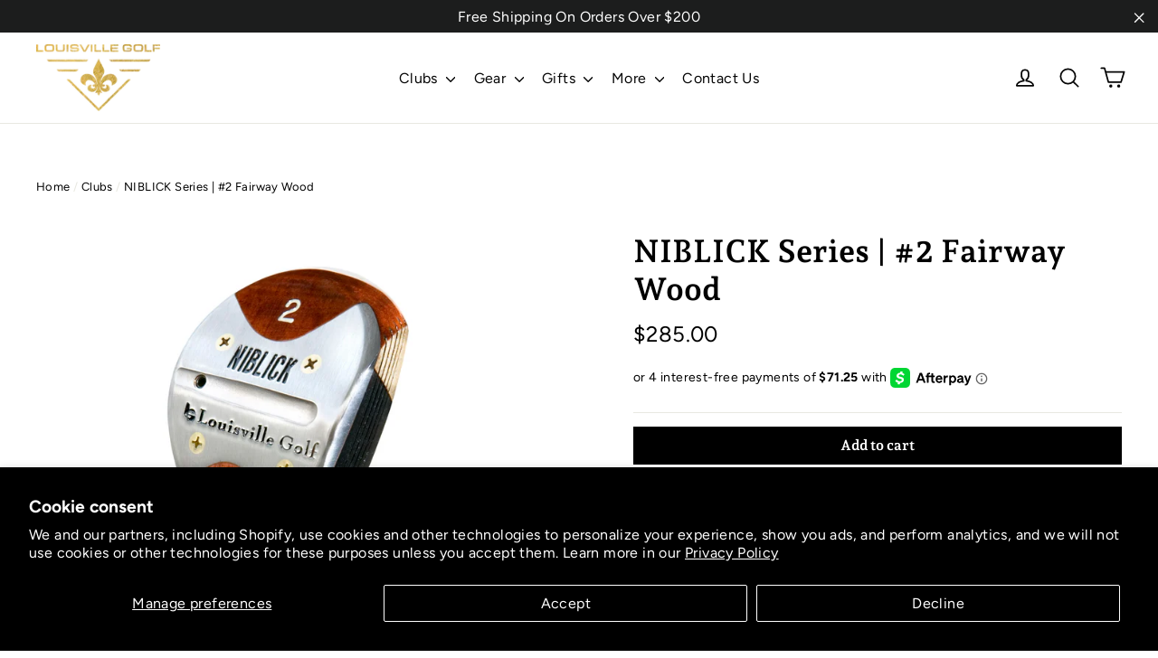

--- FILE ---
content_type: text/html; charset=utf-8
request_url: https://louisvillegolf.com/collections/clubs/products/niblick-series-2-fairway-wood
body_size: 51417
content:

<!doctype html>
<html class="no-js" lang="en">

<head>
   
  <meta name="facebook-domain-verification" content="7kpy93s1jqf9mwlinmc89ahjhhyqql" />


<!-- SEO - All in One -->
<title>NIBLICK Series | #2 Fairway Wood</title>
<meta name="description" content=" 
For thousands of our best customers, the NIBLICK fairway wood is their go-to club. This is the same club that earned a 9.2 rating from PGA Tour Partners, the highest-rated club during their testing, beating out all metal challengers. It is a design for the ages, and one that, once you experience its pure performance, will inspire more confidence in your game and bring you more enjoyment.
*** True Temper has discontinued manufacturing steel shafts for woods as of November 2017.  Therefore, our supplies of True Temper steel shafts such as the Dynamic Gold and Dynalite models are limited to our current stock.

Handcrafted in U.S.A.

Head Material: Solid USA Persimmon

Soleplate: V-shaped stainless steel

Insert: Black cycolac

Hosel: Hand-whipped

Finish: Mahogany

Specs: 13° Loft | 55° Lie | 43" Steel or 43.5" Graphite | 150cc | Right-Handed Only
" /> 
<meta name="keywords" content="Modern Persimmon, Persimmon, Woods Clubs" /> 
<meta name="robots" content="index"> 
<meta name="robots" content="follow">

 
<script type="application/ld+json">
{
	"@context": "http://schema.org",
	"@type": "Organization",
	"url": "http://louisvillegolf.com","logo": "https://cdn.shopify.com/s/files/1/0014/1878/8938/t/2/assets/lggoldclear_800x800.png?70","sameAs" : [
		"https://www.facebook.com/LouisvilleGolfLLC/", "https://twitter.com/justvintagegolf", "https://www.instagram.com/louisville_golf/", "https://www.pinterest.com/louisvillegolfco/", "https://www.youtube.com/user/LouisvilleGolfSpirit"
	]}
</script>

<script type="application/ld+json">
{
  "@context": "http://www.schema.org",
  "@type": "SportingGoodsStore","name": "Louisville Golf","url": "https://louisvillegolf.com","logo": "https://cdn.shopify.com/s/files/1/0014/1878/8938/t/2/assets/lggoldclear_800x800.png?70","image": "https://cdn.shopify.com/s/files/1/0014/1878/8938/t/2/assets/lggoldclear_800x800.png?70","description": "Vintage, custom golf clubs meticulously crafted and assembled by hand. Our signature hickory golf clubs are sculpted out of a solid block of high-quality persimmon wood in a laborious process including over 200 hand touched steps. ","priceRange":"0 - 500"
,"telephone": "833-568-4653","address": {
    "@type": "PostalAddress","streetAddress": "AddressDrop","addressLocality": "Louisville","addressRegion": "Kentucky","postalCode": "40299","addressCountry": "United States"},"geo": {
    "@type": "GeoCoordinates",
    "latitude": "38.2095866",
    "longitude": "-85.55955840000001"
  }}
</script> 
<script type="application/ld+json">
{
   "@context": "http://schema.org",
   "@type": "WebSite",
   "url": "https://louisvillegolf.com/",
   "potentialAction": {
     "@type": "SearchAction",
     "target": "https://louisvillegolf.com/search?q={search_term_string}",
     "query-input": "required name=search_term_string"
   }
}
</script> 
<script type="application/ld+json">
{
	"@context": "http://schema.org",
	"@type": "Product",
    "brand": {
		"@type": "Brand",
		"name": "Louisville Golf"
	},
	"@id" : "https:\/\/louisvillegolf.com\/products\/niblick-series-2-fairway-wood",
	"sku": "",
	"description": " \nFor thousands of our best customers, the NIBLICK fairway wood is their go-to club. This is the same club that earned a 9.2 rating from PGA Tour Partners, the highest-rated club during their testing, beating out all metal challengers. It is a design for the ages, and one that, once you experience its pure performance, will inspire more confidence in your game and bring you more enjoyment.\n*** True Temper has discontinued manufacturing steel shafts for woods as of November 2017.  Therefore, our supplies of True Temper steel shafts such as the Dynamic Gold and Dynalite models are limited to our current stock.\n\nHandcrafted in U.S.A.\n\nHead Material: Solid USA Persimmon\n\nSoleplate: V-shaped stainless steel\n\nInsert: Black cycolac\n\nHosel: Hand-whipped\n\nFinish: Mahogany\n\nSpecs: 13° Loft | 55° Lie | 43\u0026quot; Steel or 43.5\u0026quot; Graphite | 150cc | Right-Handed Only\n",
	"url": "https:\/\/louisvillegolf.com\/products\/niblick-series-2-fairway-wood",
	"name": "NIBLICK Series | #2 Fairway Wood","image": "https://louisvillegolf.com/cdn/shop/products/nib2_jpeg_grande.jpg?v=1571079616","offers": {
		"@type": "Offer",
		"url" :"https:\/\/louisvillegolf.com\/products\/niblick-series-2-fairway-wood",		
        "image": "https://louisvillegolf.com/cdn/shop/products/nib2_jpeg_grande.jpg?v=1571079616",		
        "sku" :"",
		"price": "285.00",
		"priceCurrency": "USD",
		"availability": "InStock"
	}}
</script> 
<!-- End - SEO - All in One -->

  <meta charset="utf-8">
  <meta http-equiv="X-UA-Compatible" content="IE=edge,chrome=1">
  <meta name="viewport" content="width=device-width,initial-scale=1">
  <meta name="theme-color" content="#000000">
  <link rel="canonical" href="https://louisvillegolf.com/products/niblick-series-2-fairway-wood">
  <meta name="p:domain_verify" content="4d2336c84d91b9383b54ed833f792193"/><link rel="shortcut icon" href="//louisvillegolf.com/cdn/shop/files/louisville-golf-favicon_32x32.png?v=1613535335" type="image/png" />
<title>
  NIBLICK Series | #2 Fairway Wood

&ndash; Louisville Golf

</title><meta name="description" content="  For thousands of our best customers, the NIBLICK fairway wood is their go-to club. This is the same club that earned a 9.2 rating from PGA Tour Partners, the highest-rated club during their testing, beating out all metal challengers. It is a design for the ages, and one that, once you experience its pure performance,"><meta property="og:site_name" content="Louisville Golf">
<meta property="og:url" content="https://louisvillegolf.com/products/niblick-series-2-fairway-wood">
<meta property="og:title" content="NIBLICK Series | #2 Fairway Wood">
<meta property="og:type" content="product">
<meta property="og:description" content="  For thousands of our best customers, the NIBLICK fairway wood is their go-to club. This is the same club that earned a 9.2 rating from PGA Tour Partners, the highest-rated club during their testing, beating out all metal challengers. It is a design for the ages, and one that, once you experience its pure performance,"><meta property="og:price:amount" content="285.00">
  <meta property="og:price:currency" content="USD"><meta property="og:image" content="http://louisvillegolf.com/cdn/shop/products/nib2_jpeg_1200x630.jpg?v=1571079616"><meta property="og:image" content="http://louisvillegolf.com/cdn/shop/products/nib_address_jpeg_1200x630.jpg?v=1571079616"><meta property="og:image" content="http://louisvillegolf.com/cdn/shop/products/Face_jpeg_1200x630.jpg?v=1571079617">
<meta property="og:image:secure_url" content="https://louisvillegolf.com/cdn/shop/products/nib2_jpeg_1200x630.jpg?v=1571079616"><meta property="og:image:secure_url" content="https://louisvillegolf.com/cdn/shop/products/nib_address_jpeg_1200x630.jpg?v=1571079616"><meta property="og:image:secure_url" content="https://louisvillegolf.com/cdn/shop/products/Face_jpeg_1200x630.jpg?v=1571079617">
<meta name="twitter:site" content="@justvintagegolf?lang=en">
<meta name="twitter:card" content="summary_large_image">
<meta name="twitter:title" content="NIBLICK Series | #2 Fairway Wood">
<meta name="twitter:description" content="  For thousands of our best customers, the NIBLICK fairway wood is their go-to club. This is the same club that earned a 9.2 rating from PGA Tour Partners, the highest-rated club during their testing, beating out all metal challengers. It is a design for the ages, and one that, once you experience its pure performance,">
<style>
  @font-face {
  font-family: "Andada Pro";
  font-weight: 700;
  font-style: normal;
  src: url("//louisvillegolf.com/cdn/fonts/andada_pro/andadapro_n7.21e2160c1d40c7b5b65df774b887a55eee68a023.woff2") format("woff2"),
       url("//louisvillegolf.com/cdn/fonts/andada_pro/andadapro_n7.659ca1992e2b875cdc8ff361d149c5e6b9d96cc9.woff") format("woff");
}

  @font-face {
  font-family: Figtree;
  font-weight: 400;
  font-style: normal;
  src: url("//louisvillegolf.com/cdn/fonts/figtree/figtree_n4.3c0838aba1701047e60be6a99a1b0a40ce9b8419.woff2") format("woff2"),
       url("//louisvillegolf.com/cdn/fonts/figtree/figtree_n4.c0575d1db21fc3821f17fd6617d3dee552312137.woff") format("woff");
}


  @font-face {
  font-family: Figtree;
  font-weight: 700;
  font-style: normal;
  src: url("//louisvillegolf.com/cdn/fonts/figtree/figtree_n7.2fd9bfe01586148e644724096c9d75e8c7a90e55.woff2") format("woff2"),
       url("//louisvillegolf.com/cdn/fonts/figtree/figtree_n7.ea05de92d862f9594794ab281c4c3a67501ef5fc.woff") format("woff");
}

  @font-face {
  font-family: Figtree;
  font-weight: 400;
  font-style: italic;
  src: url("//louisvillegolf.com/cdn/fonts/figtree/figtree_i4.89f7a4275c064845c304a4cf8a4a586060656db2.woff2") format("woff2"),
       url("//louisvillegolf.com/cdn/fonts/figtree/figtree_i4.6f955aaaafc55a22ffc1f32ecf3756859a5ad3e2.woff") format("woff");
}

  @font-face {
  font-family: Figtree;
  font-weight: 700;
  font-style: italic;
  src: url("//louisvillegolf.com/cdn/fonts/figtree/figtree_i7.06add7096a6f2ab742e09ec7e498115904eda1fe.woff2") format("woff2"),
       url("//louisvillegolf.com/cdn/fonts/figtree/figtree_i7.ee584b5fcaccdbb5518c0228158941f8df81b101.woff") format("woff");
}

</style>

  <link href="//louisvillegolf.com/cdn/shop/t/11/assets/theme.scss.css?v=183272505869074456661759332005" rel="stylesheet" type="text/css" media="all" />
<script src="https://code.jquery.com/jquery-3.2.1.min.js"></script>
  <script>
    document.documentElement.className = document.documentElement.className.replace('no-js', 'js');

    window.theme = window.theme || {};
    theme.strings = {
      addToCart: "Add to cart",
      soldOut: "Our hands are currently crafting - check back later!",
      unavailable: "Unavailable",
      stockLabel: "[count] in stock",
      cartSavings: "You're saving [savings]",
      cartEmpty: "Your cart is currently empty.",
      cartTermsConfirmation: "You must agree with the terms and conditions of sales to check out"
    };
    theme.settings = {
      cartType: "drawer",
      moneyFormat: "${{amount}}",
      quickView: true,
      themeVersion: "3.2.3"
    };
  </script>

  <script>window.performance && window.performance.mark && window.performance.mark('shopify.content_for_header.start');</script><meta name="google-site-verification" content="blHkrt54TP45c2xMO01UZOrxW3ck70hxu6o4QPKOIAs">
<meta id="shopify-digital-wallet" name="shopify-digital-wallet" content="/1418788938/digital_wallets/dialog">
<meta name="shopify-checkout-api-token" content="192bed08072130a45dbb3b41cf3bdfd9">
<link rel="alternate" type="application/json+oembed" href="https://louisvillegolf.com/products/niblick-series-2-fairway-wood.oembed">
<script async="async" src="/checkouts/internal/preloads.js?locale=en-US"></script>
<link rel="preconnect" href="https://shop.app" crossorigin="anonymous">
<script async="async" src="https://shop.app/checkouts/internal/preloads.js?locale=en-US&shop_id=1418788938" crossorigin="anonymous"></script>
<script id="apple-pay-shop-capabilities" type="application/json">{"shopId":1418788938,"countryCode":"US","currencyCode":"USD","merchantCapabilities":["supports3DS"],"merchantId":"gid:\/\/shopify\/Shop\/1418788938","merchantName":"Louisville Golf","requiredBillingContactFields":["postalAddress","email","phone"],"requiredShippingContactFields":["postalAddress","email","phone"],"shippingType":"shipping","supportedNetworks":["visa","masterCard","amex","discover","elo","jcb"],"total":{"type":"pending","label":"Louisville Golf","amount":"1.00"},"shopifyPaymentsEnabled":true,"supportsSubscriptions":true}</script>
<script id="shopify-features" type="application/json">{"accessToken":"192bed08072130a45dbb3b41cf3bdfd9","betas":["rich-media-storefront-analytics"],"domain":"louisvillegolf.com","predictiveSearch":true,"shopId":1418788938,"locale":"en"}</script>
<script>var Shopify = Shopify || {};
Shopify.shop = "louisvillegolf.myshopify.com";
Shopify.locale = "en";
Shopify.currency = {"active":"USD","rate":"1.0"};
Shopify.country = "US";
Shopify.theme = {"name":"[Navidium] Motion [Newest 11-29-22]","id":123686486090,"schema_name":"Motion","schema_version":"3.2.3","theme_store_id":847,"role":"main"};
Shopify.theme.handle = "null";
Shopify.theme.style = {"id":null,"handle":null};
Shopify.cdnHost = "louisvillegolf.com/cdn";
Shopify.routes = Shopify.routes || {};
Shopify.routes.root = "/";</script>
<script type="module">!function(o){(o.Shopify=o.Shopify||{}).modules=!0}(window);</script>
<script>!function(o){function n(){var o=[];function n(){o.push(Array.prototype.slice.apply(arguments))}return n.q=o,n}var t=o.Shopify=o.Shopify||{};t.loadFeatures=n(),t.autoloadFeatures=n()}(window);</script>
<script>
  window.ShopifyPay = window.ShopifyPay || {};
  window.ShopifyPay.apiHost = "shop.app\/pay";
  window.ShopifyPay.redirectState = null;
</script>
<script id="shop-js-analytics" type="application/json">{"pageType":"product"}</script>
<script defer="defer" async type="module" src="//louisvillegolf.com/cdn/shopifycloud/shop-js/modules/v2/client.init-shop-cart-sync_BT-GjEfc.en.esm.js"></script>
<script defer="defer" async type="module" src="//louisvillegolf.com/cdn/shopifycloud/shop-js/modules/v2/chunk.common_D58fp_Oc.esm.js"></script>
<script defer="defer" async type="module" src="//louisvillegolf.com/cdn/shopifycloud/shop-js/modules/v2/chunk.modal_xMitdFEc.esm.js"></script>
<script type="module">
  await import("//louisvillegolf.com/cdn/shopifycloud/shop-js/modules/v2/client.init-shop-cart-sync_BT-GjEfc.en.esm.js");
await import("//louisvillegolf.com/cdn/shopifycloud/shop-js/modules/v2/chunk.common_D58fp_Oc.esm.js");
await import("//louisvillegolf.com/cdn/shopifycloud/shop-js/modules/v2/chunk.modal_xMitdFEc.esm.js");

  window.Shopify.SignInWithShop?.initShopCartSync?.({"fedCMEnabled":true,"windoidEnabled":true});

</script>
<script>
  window.Shopify = window.Shopify || {};
  if (!window.Shopify.featureAssets) window.Shopify.featureAssets = {};
  window.Shopify.featureAssets['shop-js'] = {"shop-cart-sync":["modules/v2/client.shop-cart-sync_DZOKe7Ll.en.esm.js","modules/v2/chunk.common_D58fp_Oc.esm.js","modules/v2/chunk.modal_xMitdFEc.esm.js"],"init-fed-cm":["modules/v2/client.init-fed-cm_B6oLuCjv.en.esm.js","modules/v2/chunk.common_D58fp_Oc.esm.js","modules/v2/chunk.modal_xMitdFEc.esm.js"],"shop-cash-offers":["modules/v2/client.shop-cash-offers_D2sdYoxE.en.esm.js","modules/v2/chunk.common_D58fp_Oc.esm.js","modules/v2/chunk.modal_xMitdFEc.esm.js"],"shop-login-button":["modules/v2/client.shop-login-button_QeVjl5Y3.en.esm.js","modules/v2/chunk.common_D58fp_Oc.esm.js","modules/v2/chunk.modal_xMitdFEc.esm.js"],"pay-button":["modules/v2/client.pay-button_DXTOsIq6.en.esm.js","modules/v2/chunk.common_D58fp_Oc.esm.js","modules/v2/chunk.modal_xMitdFEc.esm.js"],"shop-button":["modules/v2/client.shop-button_DQZHx9pm.en.esm.js","modules/v2/chunk.common_D58fp_Oc.esm.js","modules/v2/chunk.modal_xMitdFEc.esm.js"],"avatar":["modules/v2/client.avatar_BTnouDA3.en.esm.js"],"init-windoid":["modules/v2/client.init-windoid_CR1B-cfM.en.esm.js","modules/v2/chunk.common_D58fp_Oc.esm.js","modules/v2/chunk.modal_xMitdFEc.esm.js"],"init-shop-for-new-customer-accounts":["modules/v2/client.init-shop-for-new-customer-accounts_C_vY_xzh.en.esm.js","modules/v2/client.shop-login-button_QeVjl5Y3.en.esm.js","modules/v2/chunk.common_D58fp_Oc.esm.js","modules/v2/chunk.modal_xMitdFEc.esm.js"],"init-shop-email-lookup-coordinator":["modules/v2/client.init-shop-email-lookup-coordinator_BI7n9ZSv.en.esm.js","modules/v2/chunk.common_D58fp_Oc.esm.js","modules/v2/chunk.modal_xMitdFEc.esm.js"],"init-shop-cart-sync":["modules/v2/client.init-shop-cart-sync_BT-GjEfc.en.esm.js","modules/v2/chunk.common_D58fp_Oc.esm.js","modules/v2/chunk.modal_xMitdFEc.esm.js"],"shop-toast-manager":["modules/v2/client.shop-toast-manager_DiYdP3xc.en.esm.js","modules/v2/chunk.common_D58fp_Oc.esm.js","modules/v2/chunk.modal_xMitdFEc.esm.js"],"init-customer-accounts":["modules/v2/client.init-customer-accounts_D9ZNqS-Q.en.esm.js","modules/v2/client.shop-login-button_QeVjl5Y3.en.esm.js","modules/v2/chunk.common_D58fp_Oc.esm.js","modules/v2/chunk.modal_xMitdFEc.esm.js"],"init-customer-accounts-sign-up":["modules/v2/client.init-customer-accounts-sign-up_iGw4briv.en.esm.js","modules/v2/client.shop-login-button_QeVjl5Y3.en.esm.js","modules/v2/chunk.common_D58fp_Oc.esm.js","modules/v2/chunk.modal_xMitdFEc.esm.js"],"shop-follow-button":["modules/v2/client.shop-follow-button_CqMgW2wH.en.esm.js","modules/v2/chunk.common_D58fp_Oc.esm.js","modules/v2/chunk.modal_xMitdFEc.esm.js"],"checkout-modal":["modules/v2/client.checkout-modal_xHeaAweL.en.esm.js","modules/v2/chunk.common_D58fp_Oc.esm.js","modules/v2/chunk.modal_xMitdFEc.esm.js"],"shop-login":["modules/v2/client.shop-login_D91U-Q7h.en.esm.js","modules/v2/chunk.common_D58fp_Oc.esm.js","modules/v2/chunk.modal_xMitdFEc.esm.js"],"lead-capture":["modules/v2/client.lead-capture_BJmE1dJe.en.esm.js","modules/v2/chunk.common_D58fp_Oc.esm.js","modules/v2/chunk.modal_xMitdFEc.esm.js"],"payment-terms":["modules/v2/client.payment-terms_Ci9AEqFq.en.esm.js","modules/v2/chunk.common_D58fp_Oc.esm.js","modules/v2/chunk.modal_xMitdFEc.esm.js"]};
</script>
<script>(function() {
  var isLoaded = false;
  function asyncLoad() {
    if (isLoaded) return;
    isLoaded = true;
    var urls = ["https:\/\/swymv3starter-01.azureedge.net\/code\/swym-shopify.js?shop=louisvillegolf.myshopify.com","https:\/\/cdn.hextom.com\/js\/quickannouncementbar.js?shop=louisvillegolf.myshopify.com"];
    for (var i = 0; i < urls.length; i++) {
      var s = document.createElement('script');
      s.type = 'text/javascript';
      s.async = true;
      s.src = urls[i];
      var x = document.getElementsByTagName('script')[0];
      x.parentNode.insertBefore(s, x);
    }
  };
  if(window.attachEvent) {
    window.attachEvent('onload', asyncLoad);
  } else {
    window.addEventListener('load', asyncLoad, false);
  }
})();</script>
<script id="__st">var __st={"a":1418788938,"offset":-18000,"reqid":"82c9023c-abc5-40a1-9180-70f6b1ba8cd3-1769260014","pageurl":"louisvillegolf.com\/collections\/clubs\/products\/niblick-series-2-fairway-wood","u":"9863a5b036bb","p":"product","rtyp":"product","rid":1483582242890};</script>
<script>window.ShopifyPaypalV4VisibilityTracking = true;</script>
<script id="captcha-bootstrap">!function(){'use strict';const t='contact',e='account',n='new_comment',o=[[t,t],['blogs',n],['comments',n],[t,'customer']],c=[[e,'customer_login'],[e,'guest_login'],[e,'recover_customer_password'],[e,'create_customer']],r=t=>t.map((([t,e])=>`form[action*='/${t}']:not([data-nocaptcha='true']) input[name='form_type'][value='${e}']`)).join(','),a=t=>()=>t?[...document.querySelectorAll(t)].map((t=>t.form)):[];function s(){const t=[...o],e=r(t);return a(e)}const i='password',u='form_key',d=['recaptcha-v3-token','g-recaptcha-response','h-captcha-response',i],f=()=>{try{return window.sessionStorage}catch{return}},m='__shopify_v',_=t=>t.elements[u];function p(t,e,n=!1){try{const o=window.sessionStorage,c=JSON.parse(o.getItem(e)),{data:r}=function(t){const{data:e,action:n}=t;return t[m]||n?{data:e,action:n}:{data:t,action:n}}(c);for(const[e,n]of Object.entries(r))t.elements[e]&&(t.elements[e].value=n);n&&o.removeItem(e)}catch(o){console.error('form repopulation failed',{error:o})}}const l='form_type',E='cptcha';function T(t){t.dataset[E]=!0}const w=window,h=w.document,L='Shopify',v='ce_forms',y='captcha';let A=!1;((t,e)=>{const n=(g='f06e6c50-85a8-45c8-87d0-21a2b65856fe',I='https://cdn.shopify.com/shopifycloud/storefront-forms-hcaptcha/ce_storefront_forms_captcha_hcaptcha.v1.5.2.iife.js',D={infoText:'Protected by hCaptcha',privacyText:'Privacy',termsText:'Terms'},(t,e,n)=>{const o=w[L][v],c=o.bindForm;if(c)return c(t,g,e,D).then(n);var r;o.q.push([[t,g,e,D],n]),r=I,A||(h.body.append(Object.assign(h.createElement('script'),{id:'captcha-provider',async:!0,src:r})),A=!0)});var g,I,D;w[L]=w[L]||{},w[L][v]=w[L][v]||{},w[L][v].q=[],w[L][y]=w[L][y]||{},w[L][y].protect=function(t,e){n(t,void 0,e),T(t)},Object.freeze(w[L][y]),function(t,e,n,w,h,L){const[v,y,A,g]=function(t,e,n){const i=e?o:[],u=t?c:[],d=[...i,...u],f=r(d),m=r(i),_=r(d.filter((([t,e])=>n.includes(e))));return[a(f),a(m),a(_),s()]}(w,h,L),I=t=>{const e=t.target;return e instanceof HTMLFormElement?e:e&&e.form},D=t=>v().includes(t);t.addEventListener('submit',(t=>{const e=I(t);if(!e)return;const n=D(e)&&!e.dataset.hcaptchaBound&&!e.dataset.recaptchaBound,o=_(e),c=g().includes(e)&&(!o||!o.value);(n||c)&&t.preventDefault(),c&&!n&&(function(t){try{if(!f())return;!function(t){const e=f();if(!e)return;const n=_(t);if(!n)return;const o=n.value;o&&e.removeItem(o)}(t);const e=Array.from(Array(32),(()=>Math.random().toString(36)[2])).join('');!function(t,e){_(t)||t.append(Object.assign(document.createElement('input'),{type:'hidden',name:u})),t.elements[u].value=e}(t,e),function(t,e){const n=f();if(!n)return;const o=[...t.querySelectorAll(`input[type='${i}']`)].map((({name:t})=>t)),c=[...d,...o],r={};for(const[a,s]of new FormData(t).entries())c.includes(a)||(r[a]=s);n.setItem(e,JSON.stringify({[m]:1,action:t.action,data:r}))}(t,e)}catch(e){console.error('failed to persist form',e)}}(e),e.submit())}));const S=(t,e)=>{t&&!t.dataset[E]&&(n(t,e.some((e=>e===t))),T(t))};for(const o of['focusin','change'])t.addEventListener(o,(t=>{const e=I(t);D(e)&&S(e,y())}));const B=e.get('form_key'),M=e.get(l),P=B&&M;t.addEventListener('DOMContentLoaded',(()=>{const t=y();if(P)for(const e of t)e.elements[l].value===M&&p(e,B);[...new Set([...A(),...v().filter((t=>'true'===t.dataset.shopifyCaptcha))])].forEach((e=>S(e,t)))}))}(h,new URLSearchParams(w.location.search),n,t,e,['guest_login'])})(!0,!0)}();</script>
<script integrity="sha256-4kQ18oKyAcykRKYeNunJcIwy7WH5gtpwJnB7kiuLZ1E=" data-source-attribution="shopify.loadfeatures" defer="defer" src="//louisvillegolf.com/cdn/shopifycloud/storefront/assets/storefront/load_feature-a0a9edcb.js" crossorigin="anonymous"></script>
<script crossorigin="anonymous" defer="defer" src="//louisvillegolf.com/cdn/shopifycloud/storefront/assets/shopify_pay/storefront-65b4c6d7.js?v=20250812"></script>
<script data-source-attribution="shopify.dynamic_checkout.dynamic.init">var Shopify=Shopify||{};Shopify.PaymentButton=Shopify.PaymentButton||{isStorefrontPortableWallets:!0,init:function(){window.Shopify.PaymentButton.init=function(){};var t=document.createElement("script");t.src="https://louisvillegolf.com/cdn/shopifycloud/portable-wallets/latest/portable-wallets.en.js",t.type="module",document.head.appendChild(t)}};
</script>
<script data-source-attribution="shopify.dynamic_checkout.buyer_consent">
  function portableWalletsHideBuyerConsent(e){var t=document.getElementById("shopify-buyer-consent"),n=document.getElementById("shopify-subscription-policy-button");t&&n&&(t.classList.add("hidden"),t.setAttribute("aria-hidden","true"),n.removeEventListener("click",e))}function portableWalletsShowBuyerConsent(e){var t=document.getElementById("shopify-buyer-consent"),n=document.getElementById("shopify-subscription-policy-button");t&&n&&(t.classList.remove("hidden"),t.removeAttribute("aria-hidden"),n.addEventListener("click",e))}window.Shopify?.PaymentButton&&(window.Shopify.PaymentButton.hideBuyerConsent=portableWalletsHideBuyerConsent,window.Shopify.PaymentButton.showBuyerConsent=portableWalletsShowBuyerConsent);
</script>
<script data-source-attribution="shopify.dynamic_checkout.cart.bootstrap">document.addEventListener("DOMContentLoaded",(function(){function t(){return document.querySelector("shopify-accelerated-checkout-cart, shopify-accelerated-checkout")}if(t())Shopify.PaymentButton.init();else{new MutationObserver((function(e,n){t()&&(Shopify.PaymentButton.init(),n.disconnect())})).observe(document.body,{childList:!0,subtree:!0})}}));
</script>
<script id='scb4127' type='text/javascript' async='' src='https://louisvillegolf.com/cdn/shopifycloud/privacy-banner/storefront-banner.js'></script><link id="shopify-accelerated-checkout-styles" rel="stylesheet" media="screen" href="https://louisvillegolf.com/cdn/shopifycloud/portable-wallets/latest/accelerated-checkout-backwards-compat.css" crossorigin="anonymous">
<style id="shopify-accelerated-checkout-cart">
        #shopify-buyer-consent {
  margin-top: 1em;
  display: inline-block;
  width: 100%;
}

#shopify-buyer-consent.hidden {
  display: none;
}

#shopify-subscription-policy-button {
  background: none;
  border: none;
  padding: 0;
  text-decoration: underline;
  font-size: inherit;
  cursor: pointer;
}

#shopify-subscription-policy-button::before {
  box-shadow: none;
}

      </style>

<script>window.performance && window.performance.mark && window.performance.mark('shopify.content_for_header.end');</script>

<script>
    window.BOLD = window.BOLD || {};
    window.BOLD.options = {settings: {v1_variant_mode : true, hybrid_fix_auto_insert_inputs: true}};
</script>
<script>window.BOLD = window.BOLD || {};
    window.BOLD.common = window.BOLD.common || {};
    window.BOLD.common.Shopify = window.BOLD.common.Shopify || {};
    window.BOLD.common.Shopify.shop = {
      domain: 'louisvillegolf.com',
      permanent_domain: 'louisvillegolf.myshopify.com',
      url: 'https://louisvillegolf.com',
      secure_url: 'https://louisvillegolf.com',
      money_format: "${{amount}}",
      currency: "USD"
    };
    window.BOLD.common.Shopify.customer = {
      id: null,
      tags: null,
    };
    window.BOLD.common.Shopify.cart = {"note":null,"attributes":{},"original_total_price":0,"total_price":0,"total_discount":0,"total_weight":0.0,"item_count":0,"items":[],"requires_shipping":false,"currency":"USD","items_subtotal_price":0,"cart_level_discount_applications":[],"checkout_charge_amount":0};
    window.BOLD.common.template = 'product';window.BOLD.common.Shopify.formatMoney = function(money, format) {
        function n(t, e) {
            return "undefined" == typeof t ? e : t
        }
        function r(t, e, r, i) {
            if (e = n(e, 2),
                r = n(r, ","),
                i = n(i, "."),
            isNaN(t) || null == t)
                return 0;
            t = (t / 100).toFixed(e);
            var o = t.split(".")
                , a = o[0].replace(/(\d)(?=(\d\d\d)+(?!\d))/g, "$1" + r)
                , s = o[1] ? i + o[1] : "";
            return a + s
        }
        "string" == typeof money && (money = money.replace(".", ""));
        var i = ""
            , o = /\{\{\s*(\w+)\s*\}\}/
            , a = format || window.BOLD.common.Shopify.shop.money_format || window.Shopify.money_format || "$ {{ amount }}";
        switch (a.match(o)[1]) {
            case "amount":
                i = r(money, 2, ",", ".");
                break;
            case "amount_no_decimals":
                i = r(money, 0, ",", ".");
                break;
            case "amount_with_comma_separator":
                i = r(money, 2, ".", ",");
                break;
            case "amount_no_decimals_with_comma_separator":
                i = r(money, 0, ".", ",");
                break;
            case "amount_with_space_separator":
                i = r(money, 2, " ", ",");
                break;
            case "amount_no_decimals_with_space_separator":
                i = r(money, 0, " ", ",");
                break;
            case "amount_with_apostrophe_separator":
                i = r(money, 2, "'", ".");
                break;
        }
        return a.replace(o, i);
    };
    window.BOLD.common.Shopify.saveProduct = function (handle, product) {
      if (typeof handle === 'string' && typeof window.BOLD.common.Shopify.products[handle] === 'undefined') {
        if (typeof product === 'number') {
          window.BOLD.common.Shopify.handles[product] = handle;
          product = { id: product };
        }
        window.BOLD.common.Shopify.products[handle] = product;
      }
    };
    window.BOLD.common.Shopify.saveVariant = function (variant_id, variant) {
      if (typeof variant_id === 'number' && typeof window.BOLD.common.Shopify.variants[variant_id] === 'undefined') {
        window.BOLD.common.Shopify.variants[variant_id] = variant;
      }
    };window.BOLD.common.Shopify.products = window.BOLD.common.Shopify.products || {};
    window.BOLD.common.Shopify.variants = window.BOLD.common.Shopify.variants || {};
    window.BOLD.common.Shopify.handles = window.BOLD.common.Shopify.handles || {};window.BOLD.common.Shopify.handle = "niblick-series-2-fairway-wood"
window.BOLD.common.Shopify.saveProduct("niblick-series-2-fairway-wood", 1483582242890);window.BOLD.common.Shopify.saveVariant(39248940761162, { product_id: 1483582242890, product_handle: "niblick-series-2-fairway-wood", price: 28500, group_id: '', csp_metafield: {}});window.BOLD.apps_installed = {"Product Options":2} || {};window.BOLD.common.Shopify.saveProduct("calamity-jane™", 1480708259914);window.BOLD.common.Shopify.saveVariant(13591148920906, { product_id: 1480708259914, product_handle: "calamity-jane™", price: 22500, group_id: '', csp_metafield: {}});window.BOLD.common.Shopify.saveProduct("e-just-and-bros-benny", 1480617263178);window.BOLD.common.Shopify.saveVariant(13590620569674, { product_id: 1480617263178, product_handle: "e-just-and-bros-benny", price: 19500, group_id: '', csp_metafield: {}});window.BOLD.common.Shopify.saveProduct("classic-50s-series-3-wood", 1483579261002);window.BOLD.common.Shopify.saveVariant(39259077247050, { product_id: 1483579261002, product_handle: "classic-50s-series-3-wood", price: 37500, group_id: '', csp_metafield: {}});window.BOLD.common.Shopify.saveProduct("brown-vardon", 1480708423754);window.BOLD.common.Shopify.saveVariant(13591148986442, { product_id: 1480708423754, product_handle: "brown-vardon", price: 22500, group_id: '', csp_metafield: {}});window.BOLD.common.Shopify.saveProduct("wilsonian-brassie", 1480615919690);window.BOLD.common.Shopify.saveVariant(13590607036490, { product_id: 1480615919690, product_handle: "wilsonian-brassie", price: 35500, group_id: '', csp_metafield: {}});window.BOLD.common.Shopify.saveProduct("t-stewart-series-hickory-iron-single", 1563574992970);window.BOLD.common.Shopify.saveVariant(15378830917706, { product_id: 1563574992970, product_handle: "t-stewart-series-hickory-iron-single", price: 19500, group_id: '', csp_metafield: {}});window.BOLD.common.Shopify.saveProduct("precision-series-hickory-iron-single", 1563568242762);window.BOLD.common.Shopify.saveVariant(15378810601546, { product_id: 1563568242762, product_handle: "precision-series-hickory-iron-single", price: 19500, group_id: '', csp_metafield: {}});window.BOLD.common.Shopify.saveProduct("31-degree-bulldog", 1480612282442);window.BOLD.common.Shopify.saveVariant(13590575022154, { product_id: 1480612282442, product_handle: "31-degree-bulldog", price: 34500, group_id: '', csp_metafield: {}});window.BOLD.common.Shopify.saveProduct("the-hb", 1480707768394);window.BOLD.common.Shopify.saveVariant(13591148724298, { product_id: 1480707768394, product_handle: "the-hb", price: 22500, group_id: '', csp_metafield: {}});window.BOLD.common.Shopify.saveProduct("jeanie-deans-1930-special-driver", 1480585707594);window.BOLD.common.Shopify.saveVariant(31882541760586, { product_id: 1480585707594, product_handle: "jeanie-deans-1930-special-driver", price: 35500, group_id: '', csp_metafield: {}});window.BOLD.common.Shopify.saveProduct("willie-dunn", 1480706719818);window.BOLD.common.Shopify.saveVariant(13591120183370, { product_id: 1480706719818, product_handle: "willie-dunn", price: 22500, group_id: '', csp_metafield: {}});window.BOLD.common.Shopify.saveProduct("jack-white-supreme-deep-face-driver", 1480583741514);window.BOLD.common.Shopify.saveVariant(13590387195978, { product_id: 1480583741514, product_handle: "jack-white-supreme-deep-face-driver", price: 37500, group_id: '', csp_metafield: {}});window.BOLD.common.Shopify.saveProduct("ambi-dex", 1480708456522);window.BOLD.common.Shopify.saveVariant(13591149019210, { product_id: 1480708456522, product_handle: "ambi-dex", price: 23500, group_id: '', csp_metafield: {}});window.BOLD.common.Shopify.saveProduct("fancy-face", 1480707965002);window.BOLD.common.Shopify.saveVariant(31871943049290, { product_id: 1480707965002, product_handle: "fancy-face", price: 29900, group_id: '', csp_metafield: {}});window.BOLD.common.Shopify.saveProduct("ewm-2-earthwoods-mallet-putter", 1563530788938);window.BOLD.common.Shopify.saveVariant(15378685984842, { product_id: 1563530788938, product_handle: "ewm-2-earthwoods-mallet-putter", price: 25000, group_id: '', csp_metafield: {}});window.BOLD.common.Shopify.saveProduct("niblick-series-7-fairway-wood", 1483583357002);window.BOLD.common.Shopify.saveVariant(39248948265034, { product_id: 1483583357002, product_handle: "niblick-series-7-fairway-wood", price: 28500, group_id: '', csp_metafield: {}});window.BOLD.common.Shopify.saveProduct("niblick-series-5-fairway-wood", 1483583258698);window.BOLD.common.Shopify.saveVariant(39248945807434, { product_id: 1483583258698, product_handle: "niblick-series-5-fairway-wood", price: 28500, group_id: '', csp_metafield: {}});window.BOLD.common.Shopify.saveProduct("niblick-series-4-fairway-wood", 1483582996554);window.BOLD.common.Shopify.saveVariant(13605052416074, { product_id: 1483582996554, product_handle: "niblick-series-4-fairway-wood", price: 28500, group_id: '', csp_metafield: {}});window.BOLD.common.Shopify.saveProduct("niblick-series-3-fairway-wood", 1483582308426);window.BOLD.common.Shopify.saveVariant(39248930701386, { product_id: 1483582308426, product_handle: "niblick-series-3-fairway-wood", price: 28500, group_id: '', csp_metafield: {}});window.BOLD.common.Shopify.saveProduct("niblick-series-2-fairway-wood", 1483582242890);window.BOLD.common.Shopify.saveVariant(39248940761162, { product_id: 1483582242890, product_handle: "niblick-series-2-fairway-wood", price: 28500, group_id: '', csp_metafield: {}});window.BOLD.common.Shopify.saveProduct("classic-50s-series-5-wood", 1483580047434);window.BOLD.common.Shopify.saveVariant(39259080785994, { product_id: 1483580047434, product_handle: "classic-50s-series-5-wood", price: 37500, group_id: '', csp_metafield: {}});window.BOLD.common.Shopify.saveProduct("classic-50s-series-4-wood", 1483579752522);window.BOLD.common.Shopify.saveVariant(39259078983754, { product_id: 1483579752522, product_handle: "classic-50s-series-4-wood", price: 37500, group_id: '', csp_metafield: {}});window.BOLD.common.Shopify.saveProduct("classic-50s-series-2-wood", 1483578376266);window.BOLD.common.Shopify.saveVariant(13605046681674, { product_id: 1483578376266, product_handle: "classic-50s-series-2-wood", price: 37500, group_id: '', csp_metafield: {}});window.BOLD.common.Shopify.saveProduct("t-stewart-series-hickory-iron-set", 1483289231434);window.BOLD.common.Shopify.saveVariant(13604040736842, { product_id: 1483289231434, product_handle: "t-stewart-series-hickory-iron-set", price: 129900, group_id: '', csp_metafield: {}});window.BOLD.common.Shopify.saveProduct("precision-series-hickory-iron-set", 1483288707146);window.BOLD.common.Shopify.saveVariant(13604040048714, { product_id: 1483288707146, product_handle: "precision-series-hickory-iron-set", price: 129900, group_id: '', csp_metafield: {}});window.BOLD.common.Shopify.saveProduct("304-blades", 1483288084554);window.BOLD.common.Shopify.saveVariant(13604039819338, { product_id: 1483288084554, product_handle: "304-blades", price: 45000, group_id: '', csp_metafield: {}});window.BOLD.common.Shopify.saveProduct("kempshall", 1480707506250);window.BOLD.common.Shopify.saveVariant(32584076591178, { product_id: 1480707506250, product_handle: "kempshall", price: 25500, group_id: '', csp_metafield: {}});window.BOLD.common.Shopify.saveProduct("lg-yardsmore", 1480707309642);window.BOLD.common.Shopify.saveVariant(13591135617098, { product_id: 1480707309642, product_handle: "lg-yardsmore", price: 24500, group_id: '', csp_metafield: {}});window.BOLD.common.Shopify.saveProduct("ol-blue", 1480707113034);window.BOLD.common.Shopify.saveVariant(13591132373066, { product_id: 1480707113034, product_handle: "ol-blue", price: 34500, group_id: '', csp_metafield: {}});window.BOLD.common.Shopify.saveProduct("military-putter", 1480706490442);window.BOLD.common.Shopify.saveVariant(13591113498698, { product_id: 1480706490442, product_handle: "military-putter", price: 16000, group_id: '', csp_metafield: {}});window.BOLD.common.Shopify.saveProduct("classic-50s-persimmon-driver", 1480703410250);window.BOLD.common.Shopify.saveVariant(32607512789066, { product_id: 1480703410250, product_handle: "classic-50s-persimmon-driver", price: 37500, group_id: '', csp_metafield: {}});window.BOLD.common.Shopify.saveProduct("25-degree-bulldog", 1480611135562);window.BOLD.common.Shopify.saveVariant(13590564700234, { product_id: 1480611135562, product_handle: "25-degree-bulldog", price: 34500, group_id: '', csp_metafield: {}});window.BOLD.common.Shopify.saveProduct("26-degree-cleek", 1480610185290);window.BOLD.common.Shopify.saveVariant(13590555000906, { product_id: 1480610185290, product_handle: "26-degree-cleek", price: 34500, group_id: '', csp_metafield: {}});window.BOLD.common.Shopify.saveProduct("jack-white-1930-special-cleek", 1480569618506);window.BOLD.common.Shopify.saveVariant(13590309535818, { product_id: 1480569618506, product_handle: "jack-white-1930-special-cleek", price: 35500, group_id: '', csp_metafield: {}});window.BOLD.common.Shopify.saveProduct("jack-white-1930-special-spoon", 1480580563018);window.BOLD.common.Shopify.saveVariant(13590369468490, { product_id: 1480580563018, product_handle: "jack-white-1930-special-spoon", price: 35500, group_id: '', csp_metafield: {}});window.BOLD.common.Shopify.saveProduct("hickory-cleek-21-degree", 1565283057738);window.BOLD.common.Shopify.saveVariant(15381917237322, { product_id: 1565283057738, product_handle: "hickory-cleek-21-degree", price: 34500, group_id: '', csp_metafield: {}});window.BOLD.common.Shopify.saveProduct("custom-logo-wood-mallet-putter", 1568323469386);window.BOLD.common.Shopify.saveVariant(15387981611082, { product_id: 1568323469386, product_handle: "custom-logo-wood-mallet-putter", price: 18500, group_id: '', csp_metafield: {}});window.BOLD.common.Shopify.saveProduct("lg-lff-classic-jumbo-persimmon-driver", 3834617200714);window.BOLD.common.Shopify.saveVariant(32395220418634, { product_id: 3834617200714, product_handle: "lg-lff-classic-jumbo-persimmon-driver", price: 40000, group_id: '', csp_metafield: {}});window.BOLD.common.Shopify.saveVariant(32395220451402, { product_id: 3834617200714, product_handle: "lg-lff-classic-jumbo-persimmon-driver", price: 40000, group_id: '', csp_metafield: {}});window.BOLD.common.Shopify.saveVariant(41508962336842, { product_id: 3834617200714, product_handle: "lg-lff-classic-jumbo-persimmon-driver", price: 40000, group_id: '', csp_metafield: {}});window.BOLD.common.Shopify.saveProduct("stewart-maiden-56-niblick", 3834826719306);window.BOLD.common.Shopify.saveVariant(29457914855498, { product_id: 3834826719306, product_handle: "stewart-maiden-56-niblick", price: 19500, group_id: '', csp_metafield: {}});window.BOLD.common.Shopify.saveProduct("h-b-50-flanged-niblick", 3834843267146);window.BOLD.common.Shopify.saveVariant(29457950834762, { product_id: 3834843267146, product_handle: "h-b-50-flanged-niblick", price: 19500, group_id: '', csp_metafield: {}});window.BOLD.common.Shopify.saveProduct("willie-dunn-left-hand", 4105327575114);window.BOLD.common.Shopify.saveVariant(30216291516490, { product_id: 4105327575114, product_handle: "willie-dunn-left-hand", price: 22500, group_id: '', csp_metafield: {}});window.BOLD.common.Shopify.saveProduct("left-hand-hickory-cleek-21-degree", 4105333309514);window.BOLD.common.Shopify.saveVariant(30216344600650, { product_id: 4105333309514, product_handle: "left-hand-hickory-cleek-21-degree", price: 34500, group_id: '', csp_metafield: {}});window.BOLD.common.Shopify.saveProduct("copy-of-304-blades-3-pw", 4157085483082);window.BOLD.common.Shopify.saveVariant(30349628538954, { product_id: 4157085483082, product_handle: "copy-of-304-blades-3-pw", price: 12000, group_id: '', csp_metafield: {}});window.BOLD.common.Shopify.saveProduct("ew-2-mallet-putter", 4425476079690);window.BOLD.common.Shopify.saveVariant(39739030339658, { product_id: 4425476079690, product_handle: "ew-2-mallet-putter", price: 29900, group_id: '', csp_metafield: {}});window.BOLD.common.Shopify.saveProduct("jack-white-1930-special-26-cleek", 4752028139594);window.BOLD.common.Shopify.saveVariant(32452285956170, { product_id: 4752028139594, product_handle: "jack-white-1930-special-26-cleek", price: 35500, group_id: '', csp_metafield: {}});window.BOLD.common.Shopify.saveProduct("left-hand-hickory-driver", 4851821346890);window.BOLD.common.Shopify.saveVariant(32606818173002, { product_id: 4851821346890, product_handle: "left-hand-hickory-driver", price: 32500, group_id: '', csp_metafield: {}});window.BOLD.common.Shopify.saveProduct("left-hand-classic-50s-series-persimmon-driver", 4852472414282);window.BOLD.common.Shopify.saveVariant(32607509020746, { product_id: 4852472414282, product_handle: "left-hand-classic-50s-series-persimmon-driver", price: 37500, group_id: '', csp_metafield: {}});window.BOLD.common.Shopify.saveProduct("304-blades-52-attack-wedge", 6535899971658);window.BOLD.common.Shopify.saveVariant(39246872150090, { product_id: 6535899971658, product_handle: "304-blades-52-attack-wedge", price: 12000, group_id: '', csp_metafield: {}});window.BOLD.common.Shopify.saveProduct("copy-of-304-blades-individual-irons", 6535904559178);window.BOLD.common.Shopify.saveVariant(39246876180554, { product_id: 6535904559178, product_handle: "copy-of-304-blades-individual-irons", price: 9850, group_id: '', csp_metafield: {}});window.BOLD.common.Shopify.saveProduct("left-hand-niblick-series-3-fairway-wood", 6538306650186);window.BOLD.common.Shopify.saveVariant(39248927227978, { product_id: 6538306650186, product_handle: "left-hand-niblick-series-3-fairway-wood", price: 28500, group_id: '', csp_metafield: {}});window.BOLD.common.Shopify.metafields = window.BOLD.common.Shopify.metafields || {};window.BOLD.common.Shopify.metafields["bold_rp"] = {};window.BOLD.common.Shopify.metafields["bold_csp_defaults"] = {};window.BOLD.common.cacheParams = window.BOLD.common.cacheParams || {};
    window.BOLD.common.cacheParams.options = 1668013757;
</script>

<script>
    window.BOLD.common.cacheParams.options = 1768828523;
</script>
<link href="//louisvillegolf.com/cdn/shop/t/11/assets/bold-options.css?v=153713844806063930371669040226" rel="stylesheet" type="text/css" media="all" />
<script defer src="https://options.shopapps.site/js/options.js"></script><script>
          var currentScript = document.currentScript || document.scripts[document.scripts.length - 1];
          var boldVariantIds =[39248940761162];
          var boldProductHandle ="niblick-series-2-fairway-wood";
          var BOLD = BOLD || {};
          BOLD.products = BOLD.products || {};
          BOLD.variant_lookup = BOLD.variant_lookup || {};
          if (window.BOLD && !BOLD.common) {
              BOLD.common = BOLD.common || {};
              BOLD.common.Shopify = BOLD.common.Shopify || {};
              window.BOLD.common.Shopify.products = window.BOLD.common.Shopify.products || {};
              window.BOLD.common.Shopify.variants = window.BOLD.common.Shopify.variants || {};
              window.BOLD.common.Shopify.handles = window.BOLD.common.Shopify.handles || {};
              window.BOLD.common.Shopify.saveProduct = function (handle, product) {
                  if (typeof handle === 'string' && typeof window.BOLD.common.Shopify.products[handle] === 'undefined') {
                      if (typeof product === 'number') {
                          window.BOLD.common.Shopify.handles[product] = handle;
                          product = { id: product };
                      }
                      window.BOLD.common.Shopify.products[handle] = product;
                  }
              };
              window.BOLD.common.Shopify.saveVariant = function (variant_id, variant) {
                  if (typeof variant_id === 'number' && typeof window.BOLD.common.Shopify.variants[variant_id] === 'undefined') {
                      window.BOLD.common.Shopify.variants[variant_id] = variant;
                  }
              };
          }

          for (var boldIndex = 0; boldIndex < boldVariantIds.length; boldIndex = boldIndex + 1) {
            BOLD.variant_lookup[boldVariantIds[boldIndex]] = boldProductHandle;
          }

          BOLD.products[boldProductHandle] ={
    "id":1483582242890,
    "title":"NIBLICK Series | #2 Fairway Wood","handle":"niblick-series-2-fairway-wood",
    "description":"\u003cp\u003e \u003c\/p\u003e\n\u003cp\u003eFor thousands of our best customers, the NIBLICK fairway wood is their go-to club. This is the same club that earned a 9.2 rating from PGA Tour Partners, the highest-rated club during their testing, beating out all metal challengers. It is a design for the ages, and one that, once you experience its pure performance, will inspire more confidence in your game and bring you more enjoyment.\u003c\/p\u003e\n\u003cp\u003e*** True Temper has discontinued manufacturing steel shafts for woods as of November 2017.  Therefore, our supplies of True Temper steel shafts such as the Dynamic Gold and Dynalite models are limited to our current stock.\u003c\/p\u003e\n\u003cul\u003e\n\u003cli\u003e\u003cstrong\u003eHandcrafted in U.S.A.\u003c\/strong\u003e\u003c\/li\u003e\n\u003cli\u003e\n\u003cstrong\u003eHead Material:\u003c\/strong\u003e Solid USA Persimmon\u003c\/li\u003e\n\u003cli\u003e\n\u003cstrong\u003eSoleplate:\u003c\/strong\u003e V-shaped stainless steel\u003c\/li\u003e\n\u003cli\u003e\n\u003cstrong\u003eInsert:\u003c\/strong\u003e Black cycolac\u003c\/li\u003e\n\u003cli\u003e\n\u003cstrong\u003eHosel:\u003c\/strong\u003e Hand-whipped\u003c\/li\u003e\n\u003cli\u003e\n\u003cstrong\u003eFinish:\u003c\/strong\u003e Mahogany\u003c\/li\u003e\n\u003cli\u003e\n\u003cstrong\u003eSpecs:\u003c\/strong\u003e 13° Loft | 55° Lie | 43\" Steel or 43.5\" Graphite | 150cc | Right-Handed Only\u003c\/li\u003e\n\u003c\/ul\u003e",
    "published_at":"2021-01-03T21:05:08",
    "created_at":"2018-10-01T12:41:10",
    "vendor":"Louisville Golf",
    "type":"Clubs",
    "tags":["Modern Persimmon","Persimmon","Woods"],
    "price":28500,
    "price_min":28500,
    "price_max":28500,
    "price_varies":false,
    "compare_at_price":null,
    "compare_at_price_min":0,
    "compare_at_price_max":0,
    "compare_at_price_varies":false,
    "all_variant_ids":[39248940761162],
    "variants":[{"id":39248940761162,"title":"Default Title","option1":"Default Title","option2":null,"option3":null,"sku":"","requires_shipping":true,"taxable":true,"featured_image":null,"available":true,"name":"NIBLICK Series | #2 Fairway Wood","public_title":null,"options":["Default Title"],"price":28500,"weight":510,"compare_at_price":null,"inventory_management":"shopify","barcode":"","requires_selling_plan":false,"selling_plan_allocations":[]}],
    "available":null,"images":["\/\/louisvillegolf.com\/cdn\/shop\/products\/nib2_jpeg.jpg?v=1571079616","\/\/louisvillegolf.com\/cdn\/shop\/products\/nib_address_jpeg.jpg?v=1571079616","\/\/louisvillegolf.com\/cdn\/shop\/products\/Face_jpeg.jpg?v=1571079617","\/\/louisvillegolf.com\/cdn\/shop\/products\/NIBLICK-Group-Photo_clipped_rev_1_163b3158-4034-4bca-9029-b0ecc5e8ec0e.png?v=1571078348","\/\/louisvillegolf.com\/cdn\/shop\/products\/Woods-Grips_e73e7b56-1fac-41c1-a4e3-231b1f81b5b7.jpg?v=1571078348"],"featured_image":"\/\/louisvillegolf.com\/cdn\/shop\/products\/nib2_jpeg.jpg?v=1571079616",
    "options":["Title"],
    "url":"\/products\/niblick-series-2-fairway-wood"};var boldCSPMetafields = {};
          var boldTempProduct ={"id":1483582242890,"title":"NIBLICK Series | #2 Fairway Wood","handle":"niblick-series-2-fairway-wood","description":"\u003cp\u003e \u003c\/p\u003e\n\u003cp\u003eFor thousands of our best customers, the NIBLICK fairway wood is their go-to club. This is the same club that earned a 9.2 rating from PGA Tour Partners, the highest-rated club during their testing, beating out all metal challengers. It is a design for the ages, and one that, once you experience its pure performance, will inspire more confidence in your game and bring you more enjoyment.\u003c\/p\u003e\n\u003cp\u003e*** True Temper has discontinued manufacturing steel shafts for woods as of November 2017.  Therefore, our supplies of True Temper steel shafts such as the Dynamic Gold and Dynalite models are limited to our current stock.\u003c\/p\u003e\n\u003cul\u003e\n\u003cli\u003e\u003cstrong\u003eHandcrafted in U.S.A.\u003c\/strong\u003e\u003c\/li\u003e\n\u003cli\u003e\n\u003cstrong\u003eHead Material:\u003c\/strong\u003e Solid USA Persimmon\u003c\/li\u003e\n\u003cli\u003e\n\u003cstrong\u003eSoleplate:\u003c\/strong\u003e V-shaped stainless steel\u003c\/li\u003e\n\u003cli\u003e\n\u003cstrong\u003eInsert:\u003c\/strong\u003e Black cycolac\u003c\/li\u003e\n\u003cli\u003e\n\u003cstrong\u003eHosel:\u003c\/strong\u003e Hand-whipped\u003c\/li\u003e\n\u003cli\u003e\n\u003cstrong\u003eFinish:\u003c\/strong\u003e Mahogany\u003c\/li\u003e\n\u003cli\u003e\n\u003cstrong\u003eSpecs:\u003c\/strong\u003e 13° Loft | 55° Lie | 43\" Steel or 43.5\" Graphite | 150cc | Right-Handed Only\u003c\/li\u003e\n\u003c\/ul\u003e","published_at":"2021-01-03T21:05:08-05:00","created_at":"2018-10-01T12:41:10-04:00","vendor":"Louisville Golf","type":"Clubs","tags":["Modern Persimmon","Persimmon","Woods"],"price":28500,"price_min":28500,"price_max":28500,"available":true,"price_varies":false,"compare_at_price":null,"compare_at_price_min":0,"compare_at_price_max":0,"compare_at_price_varies":false,"variants":[{"id":39248940761162,"title":"Default Title","option1":"Default Title","option2":null,"option3":null,"sku":"","requires_shipping":true,"taxable":true,"featured_image":null,"available":true,"name":"NIBLICK Series | #2 Fairway Wood","public_title":null,"options":["Default Title"],"price":28500,"weight":510,"compare_at_price":null,"inventory_management":"shopify","barcode":"","requires_selling_plan":false,"selling_plan_allocations":[]}],"images":["\/\/louisvillegolf.com\/cdn\/shop\/products\/nib2_jpeg.jpg?v=1571079616","\/\/louisvillegolf.com\/cdn\/shop\/products\/nib_address_jpeg.jpg?v=1571079616","\/\/louisvillegolf.com\/cdn\/shop\/products\/Face_jpeg.jpg?v=1571079617","\/\/louisvillegolf.com\/cdn\/shop\/products\/NIBLICK-Group-Photo_clipped_rev_1_163b3158-4034-4bca-9029-b0ecc5e8ec0e.png?v=1571078348","\/\/louisvillegolf.com\/cdn\/shop\/products\/Woods-Grips_e73e7b56-1fac-41c1-a4e3-231b1f81b5b7.jpg?v=1571078348"],"featured_image":"\/\/louisvillegolf.com\/cdn\/shop\/products\/nib2_jpeg.jpg?v=1571079616","options":["Title"],"media":[{"alt":"NIBLICK Series | #2 Fairway Wood | Louisville Golf","id":5278836883530,"position":1,"preview_image":{"aspect_ratio":0.751,"height":3549,"width":2664,"src":"\/\/louisvillegolf.com\/cdn\/shop\/products\/nib2_jpeg.jpg?v=1571079616"},"aspect_ratio":0.751,"height":3549,"media_type":"image","src":"\/\/louisvillegolf.com\/cdn\/shop\/products\/nib2_jpeg.jpg?v=1571079616","width":2664},{"alt":"NIBLICK Series | #2 Fairway Wood | Louisville Golf","id":5278903828554,"position":2,"preview_image":{"aspect_ratio":0.665,"height":4064,"width":2704,"src":"\/\/louisvillegolf.com\/cdn\/shop\/products\/nib_address_jpeg.jpg?v=1571079616"},"aspect_ratio":0.665,"height":4064,"media_type":"image","src":"\/\/louisvillegolf.com\/cdn\/shop\/products\/nib_address_jpeg.jpg?v=1571079616","width":2704},{"alt":"NIBLICK Series | #2 Fairway Wood | Louisville Golf","id":5278905663562,"position":3,"preview_image":{"aspect_ratio":1.314,"height":1826,"width":2400,"src":"\/\/louisvillegolf.com\/cdn\/shop\/products\/Face_jpeg.jpg?v=1571079617"},"aspect_ratio":1.314,"height":1826,"media_type":"image","src":"\/\/louisvillegolf.com\/cdn\/shop\/products\/Face_jpeg.jpg?v=1571079617","width":2400},{"alt":"NIBLICK Series | #2 Fairway Wood - Louisville Golf","id":655309242442,"position":4,"preview_image":{"aspect_ratio":1.0,"height":2048,"width":2048,"src":"\/\/louisvillegolf.com\/cdn\/shop\/products\/NIBLICK-Group-Photo_clipped_rev_1_163b3158-4034-4bca-9029-b0ecc5e8ec0e.png?v=1571078348"},"aspect_ratio":1.0,"height":2048,"media_type":"image","src":"\/\/louisvillegolf.com\/cdn\/shop\/products\/NIBLICK-Group-Photo_clipped_rev_1_163b3158-4034-4bca-9029-b0ecc5e8ec0e.png?v=1571078348","width":2048},{"alt":"NIBLICK Series | #2 Fairway Wood - Louisville Golf","id":731714814026,"position":5,"preview_image":{"aspect_ratio":1.0,"height":800,"width":800,"src":"\/\/louisvillegolf.com\/cdn\/shop\/products\/Woods-Grips_e73e7b56-1fac-41c1-a4e3-231b1f81b5b7.jpg?v=1571078348"},"aspect_ratio":1.0,"height":800,"media_type":"image","src":"\/\/louisvillegolf.com\/cdn\/shop\/products\/Woods-Grips_e73e7b56-1fac-41c1-a4e3-231b1f81b5b7.jpg?v=1571078348","width":800}],"requires_selling_plan":false,"selling_plan_groups":[],"content":"\u003cp\u003e \u003c\/p\u003e\n\u003cp\u003eFor thousands of our best customers, the NIBLICK fairway wood is their go-to club. This is the same club that earned a 9.2 rating from PGA Tour Partners, the highest-rated club during their testing, beating out all metal challengers. It is a design for the ages, and one that, once you experience its pure performance, will inspire more confidence in your game and bring you more enjoyment.\u003c\/p\u003e\n\u003cp\u003e*** True Temper has discontinued manufacturing steel shafts for woods as of November 2017.  Therefore, our supplies of True Temper steel shafts such as the Dynamic Gold and Dynalite models are limited to our current stock.\u003c\/p\u003e\n\u003cul\u003e\n\u003cli\u003e\u003cstrong\u003eHandcrafted in U.S.A.\u003c\/strong\u003e\u003c\/li\u003e\n\u003cli\u003e\n\u003cstrong\u003eHead Material:\u003c\/strong\u003e Solid USA Persimmon\u003c\/li\u003e\n\u003cli\u003e\n\u003cstrong\u003eSoleplate:\u003c\/strong\u003e V-shaped stainless steel\u003c\/li\u003e\n\u003cli\u003e\n\u003cstrong\u003eInsert:\u003c\/strong\u003e Black cycolac\u003c\/li\u003e\n\u003cli\u003e\n\u003cstrong\u003eHosel:\u003c\/strong\u003e Hand-whipped\u003c\/li\u003e\n\u003cli\u003e\n\u003cstrong\u003eFinish:\u003c\/strong\u003e Mahogany\u003c\/li\u003e\n\u003cli\u003e\n\u003cstrong\u003eSpecs:\u003c\/strong\u003e 13° Loft | 55° Lie | 43\" Steel or 43.5\" Graphite | 150cc | Right-Handed Only\u003c\/li\u003e\n\u003c\/ul\u003e"};
          var bold_rp =[{}];
          if(boldTempProduct){
            window.BOLD.common.Shopify.saveProduct(boldTempProduct.handle, boldTempProduct.id);
            for (var boldIndex = 0; boldTempProduct && boldIndex < boldTempProduct.variants.length; boldIndex = boldIndex + 1){
              var rp_group_id = bold_rp[boldIndex].rp_group_id ? '' + bold_rp[boldIndex].rp_group_id : '';
              window.BOLD.common.Shopify.saveVariant(
                  boldTempProduct.variants[boldIndex].id,
                  {
                    product_id: boldTempProduct.id,
                    product_handle: boldTempProduct.handle,
                    price: boldTempProduct.variants[boldIndex].price,
                    group_id: rp_group_id,
                    csp_metafield: boldCSPMetafields[boldTempProduct.variants[boldIndex].id]
                  }
              );
            }
          }

          currentScript.parentNode.removeChild(currentScript);
        </script><!--[if lt IE 9]>
<script src="//cdnjs.cloudflare.com/ajax/libs/html5shiv/3.7.2/html5shiv.min.js" type="text/javascript"></script>
<![endif]-->
<!--[if (lte IE 9) ]><script src="//louisvillegolf.com/cdn/shop/t/11/assets/match-media.min.js?v=159635276924582161481669040226" type="text/javascript"></script><![endif]-->


  <script src="//ajax.googleapis.com/ajax/libs/jquery/3.1.0/jquery.min.js" type="text/javascript"></script>
  <script>theme.jQuery = jQuery;</script>

  
  <script src="//louisvillegolf.com/cdn/shop/t/11/assets/vendor.js" defer="defer"></script>



  

  
  <script src="//louisvillegolf.com/cdn/shop/t/11/assets/theme.js?v=124710587359051614941669040226" defer="defer"></script>


<!-- Facebook Pixel Code -->
<script>
  !function(f,b,e,v,n,t,s)
  {if(f.fbq)return;n=f.fbq=function(){n.callMethod?
  n.callMethod.apply(n,arguments):n.queue.push(arguments)};
  if(!f._fbq)f._fbq=n;n.push=n;n.loaded=!0;n.version='2.0';
  n.queue=[];t=b.createElement(e);t.async=!0;
  t.src=v;s=b.getElementsByTagName(e)[0];
  s.parentNode.insertBefore(t,s)}(window, document,'script',
  'https://connect.facebook.net/en_US/fbevents.js');
  fbq('init', '161209541287751');
  fbq('track', 'PageView');
 fbq('track', 'Purchase', {
  value: '{ total_price | money_without_currency }','currency':'USD',
  currency: 'USD'
}); 
});
  
</script>
<noscript><img height="1" width="1" style="display:none"
  src="https://www.facebook.com/tr?id=161209541287751&ev=PageView&noscript=1"
/></noscript>
<!-- End Facebook Pixel Code -->
  <meta name="google-site-verification" content="fBkGFFni7AMFdWNWq6pYCA7Cq7v7j2QqynOi6D1FyJE" />
  
<!-- Google Tag Manager -->
<script>(function(w,d,s,l,i){w[l]=w[l]||[];w[l].push({'gtm.start':
new Date().getTime(),event:'gtm.js'});var f=d.getElementsByTagName(s)[0],
j=d.createElement(s),dl=l!='dataLayer'?'&l='+l:'';j.async=true;j.src=
'https://www.googletagmanager.com/gtm.js?id='+i+dl;f.parentNode.insertBefore(j,f);
})(window,document,'script','dataLayer','GTM-KMT4PZ3');</script>
<!-- End Google Tag Manager -->

<script type="text/javascript">
 (function(c,l,a,r,i,t,y){
 c[a]=c[a]||function(){(c[a].q=c[a].q||[]).push(arguments)};
 t=l.createElement(r);t.async=1;t.src="https://www.clarity.ms/tag/"+i;
 y=l.getElementsByTagName(r)[0];y.parentNode.insertBefore(t,y);
 })(window, document, "clarity", "script", "segyo4bdof");
</script>
  
<meta name="google-site-verification" content="blHkrt54TP45c2xMO01UZOrxW3ck70hxu6o4QPKOIAs" /><link href="https://monorail-edge.shopifysvc.com" rel="dns-prefetch">
<script>(function(){if ("sendBeacon" in navigator && "performance" in window) {try {var session_token_from_headers = performance.getEntriesByType('navigation')[0].serverTiming.find(x => x.name == '_s').description;} catch {var session_token_from_headers = undefined;}var session_cookie_matches = document.cookie.match(/_shopify_s=([^;]*)/);var session_token_from_cookie = session_cookie_matches && session_cookie_matches.length === 2 ? session_cookie_matches[1] : "";var session_token = session_token_from_headers || session_token_from_cookie || "";function handle_abandonment_event(e) {var entries = performance.getEntries().filter(function(entry) {return /monorail-edge.shopifysvc.com/.test(entry.name);});if (!window.abandonment_tracked && entries.length === 0) {window.abandonment_tracked = true;var currentMs = Date.now();var navigation_start = performance.timing.navigationStart;var payload = {shop_id: 1418788938,url: window.location.href,navigation_start,duration: currentMs - navigation_start,session_token,page_type: "product"};window.navigator.sendBeacon("https://monorail-edge.shopifysvc.com/v1/produce", JSON.stringify({schema_id: "online_store_buyer_site_abandonment/1.1",payload: payload,metadata: {event_created_at_ms: currentMs,event_sent_at_ms: currentMs}}));}}window.addEventListener('pagehide', handle_abandonment_event);}}());</script>
<script id="web-pixels-manager-setup">(function e(e,d,r,n,o){if(void 0===o&&(o={}),!Boolean(null===(a=null===(i=window.Shopify)||void 0===i?void 0:i.analytics)||void 0===a?void 0:a.replayQueue)){var i,a;window.Shopify=window.Shopify||{};var t=window.Shopify;t.analytics=t.analytics||{};var s=t.analytics;s.replayQueue=[],s.publish=function(e,d,r){return s.replayQueue.push([e,d,r]),!0};try{self.performance.mark("wpm:start")}catch(e){}var l=function(){var e={modern:/Edge?\/(1{2}[4-9]|1[2-9]\d|[2-9]\d{2}|\d{4,})\.\d+(\.\d+|)|Firefox\/(1{2}[4-9]|1[2-9]\d|[2-9]\d{2}|\d{4,})\.\d+(\.\d+|)|Chrom(ium|e)\/(9{2}|\d{3,})\.\d+(\.\d+|)|(Maci|X1{2}).+ Version\/(15\.\d+|(1[6-9]|[2-9]\d|\d{3,})\.\d+)([,.]\d+|)( \(\w+\)|)( Mobile\/\w+|) Safari\/|Chrome.+OPR\/(9{2}|\d{3,})\.\d+\.\d+|(CPU[ +]OS|iPhone[ +]OS|CPU[ +]iPhone|CPU IPhone OS|CPU iPad OS)[ +]+(15[._]\d+|(1[6-9]|[2-9]\d|\d{3,})[._]\d+)([._]\d+|)|Android:?[ /-](13[3-9]|1[4-9]\d|[2-9]\d{2}|\d{4,})(\.\d+|)(\.\d+|)|Android.+Firefox\/(13[5-9]|1[4-9]\d|[2-9]\d{2}|\d{4,})\.\d+(\.\d+|)|Android.+Chrom(ium|e)\/(13[3-9]|1[4-9]\d|[2-9]\d{2}|\d{4,})\.\d+(\.\d+|)|SamsungBrowser\/([2-9]\d|\d{3,})\.\d+/,legacy:/Edge?\/(1[6-9]|[2-9]\d|\d{3,})\.\d+(\.\d+|)|Firefox\/(5[4-9]|[6-9]\d|\d{3,})\.\d+(\.\d+|)|Chrom(ium|e)\/(5[1-9]|[6-9]\d|\d{3,})\.\d+(\.\d+|)([\d.]+$|.*Safari\/(?![\d.]+ Edge\/[\d.]+$))|(Maci|X1{2}).+ Version\/(10\.\d+|(1[1-9]|[2-9]\d|\d{3,})\.\d+)([,.]\d+|)( \(\w+\)|)( Mobile\/\w+|) Safari\/|Chrome.+OPR\/(3[89]|[4-9]\d|\d{3,})\.\d+\.\d+|(CPU[ +]OS|iPhone[ +]OS|CPU[ +]iPhone|CPU IPhone OS|CPU iPad OS)[ +]+(10[._]\d+|(1[1-9]|[2-9]\d|\d{3,})[._]\d+)([._]\d+|)|Android:?[ /-](13[3-9]|1[4-9]\d|[2-9]\d{2}|\d{4,})(\.\d+|)(\.\d+|)|Mobile Safari.+OPR\/([89]\d|\d{3,})\.\d+\.\d+|Android.+Firefox\/(13[5-9]|1[4-9]\d|[2-9]\d{2}|\d{4,})\.\d+(\.\d+|)|Android.+Chrom(ium|e)\/(13[3-9]|1[4-9]\d|[2-9]\d{2}|\d{4,})\.\d+(\.\d+|)|Android.+(UC? ?Browser|UCWEB|U3)[ /]?(15\.([5-9]|\d{2,})|(1[6-9]|[2-9]\d|\d{3,})\.\d+)\.\d+|SamsungBrowser\/(5\.\d+|([6-9]|\d{2,})\.\d+)|Android.+MQ{2}Browser\/(14(\.(9|\d{2,})|)|(1[5-9]|[2-9]\d|\d{3,})(\.\d+|))(\.\d+|)|K[Aa][Ii]OS\/(3\.\d+|([4-9]|\d{2,})\.\d+)(\.\d+|)/},d=e.modern,r=e.legacy,n=navigator.userAgent;return n.match(d)?"modern":n.match(r)?"legacy":"unknown"}(),u="modern"===l?"modern":"legacy",c=(null!=n?n:{modern:"",legacy:""})[u],f=function(e){return[e.baseUrl,"/wpm","/b",e.hashVersion,"modern"===e.buildTarget?"m":"l",".js"].join("")}({baseUrl:d,hashVersion:r,buildTarget:u}),m=function(e){var d=e.version,r=e.bundleTarget,n=e.surface,o=e.pageUrl,i=e.monorailEndpoint;return{emit:function(e){var a=e.status,t=e.errorMsg,s=(new Date).getTime(),l=JSON.stringify({metadata:{event_sent_at_ms:s},events:[{schema_id:"web_pixels_manager_load/3.1",payload:{version:d,bundle_target:r,page_url:o,status:a,surface:n,error_msg:t},metadata:{event_created_at_ms:s}}]});if(!i)return console&&console.warn&&console.warn("[Web Pixels Manager] No Monorail endpoint provided, skipping logging."),!1;try{return self.navigator.sendBeacon.bind(self.navigator)(i,l)}catch(e){}var u=new XMLHttpRequest;try{return u.open("POST",i,!0),u.setRequestHeader("Content-Type","text/plain"),u.send(l),!0}catch(e){return console&&console.warn&&console.warn("[Web Pixels Manager] Got an unhandled error while logging to Monorail."),!1}}}}({version:r,bundleTarget:l,surface:e.surface,pageUrl:self.location.href,monorailEndpoint:e.monorailEndpoint});try{o.browserTarget=l,function(e){var d=e.src,r=e.async,n=void 0===r||r,o=e.onload,i=e.onerror,a=e.sri,t=e.scriptDataAttributes,s=void 0===t?{}:t,l=document.createElement("script"),u=document.querySelector("head"),c=document.querySelector("body");if(l.async=n,l.src=d,a&&(l.integrity=a,l.crossOrigin="anonymous"),s)for(var f in s)if(Object.prototype.hasOwnProperty.call(s,f))try{l.dataset[f]=s[f]}catch(e){}if(o&&l.addEventListener("load",o),i&&l.addEventListener("error",i),u)u.appendChild(l);else{if(!c)throw new Error("Did not find a head or body element to append the script");c.appendChild(l)}}({src:f,async:!0,onload:function(){if(!function(){var e,d;return Boolean(null===(d=null===(e=window.Shopify)||void 0===e?void 0:e.analytics)||void 0===d?void 0:d.initialized)}()){var d=window.webPixelsManager.init(e)||void 0;if(d){var r=window.Shopify.analytics;r.replayQueue.forEach((function(e){var r=e[0],n=e[1],o=e[2];d.publishCustomEvent(r,n,o)})),r.replayQueue=[],r.publish=d.publishCustomEvent,r.visitor=d.visitor,r.initialized=!0}}},onerror:function(){return m.emit({status:"failed",errorMsg:"".concat(f," has failed to load")})},sri:function(e){var d=/^sha384-[A-Za-z0-9+/=]+$/;return"string"==typeof e&&d.test(e)}(c)?c:"",scriptDataAttributes:o}),m.emit({status:"loading"})}catch(e){m.emit({status:"failed",errorMsg:(null==e?void 0:e.message)||"Unknown error"})}}})({shopId: 1418788938,storefrontBaseUrl: "https://louisvillegolf.com",extensionsBaseUrl: "https://extensions.shopifycdn.com/cdn/shopifycloud/web-pixels-manager",monorailEndpoint: "https://monorail-edge.shopifysvc.com/unstable/produce_batch",surface: "storefront-renderer",enabledBetaFlags: ["2dca8a86"],webPixelsConfigList: [{"id":"1588887626","configuration":"{\"config\":\"{\\\"google_tag_ids\\\":[\\\"G-KPK3DGFE9Q\\\",\\\"GT-P3FCSTZZ\\\"],\\\"target_country\\\":\\\"US\\\",\\\"gtag_events\\\":[{\\\"type\\\":\\\"begin_checkout\\\",\\\"action_label\\\":[\\\"G-KPK3DGFE9Q\\\",\\\"AW-839957154\\\/CTC5CPyWqOEbEKL1wpAD\\\"]},{\\\"type\\\":\\\"search\\\",\\\"action_label\\\":[\\\"G-KPK3DGFE9Q\\\",\\\"AW-839957154\\\/X12MCIiXqOEbEKL1wpAD\\\"]},{\\\"type\\\":\\\"view_item\\\",\\\"action_label\\\":[\\\"G-KPK3DGFE9Q\\\",\\\"AW-839957154\\\/ztCiCIWXqOEbEKL1wpAD\\\",\\\"MC-T1FB5F8BFV\\\"]},{\\\"type\\\":\\\"purchase\\\",\\\"action_label\\\":[\\\"G-KPK3DGFE9Q\\\",\\\"AW-839957154\\\/oPPPCK_YmeEbEKL1wpAD\\\",\\\"MC-T1FB5F8BFV\\\"]},{\\\"type\\\":\\\"page_view\\\",\\\"action_label\\\":[\\\"G-KPK3DGFE9Q\\\",\\\"AW-839957154\\\/hdihCIKXqOEbEKL1wpAD\\\",\\\"MC-T1FB5F8BFV\\\"]},{\\\"type\\\":\\\"add_payment_info\\\",\\\"action_label\\\":[\\\"G-KPK3DGFE9Q\\\",\\\"AW-839957154\\\/3aSzCIuXqOEbEKL1wpAD\\\"]},{\\\"type\\\":\\\"add_to_cart\\\",\\\"action_label\\\":[\\\"G-KPK3DGFE9Q\\\",\\\"AW-839957154\\\/H8sVCP-WqOEbEKL1wpAD\\\"]}],\\\"enable_monitoring_mode\\\":false}\"}","eventPayloadVersion":"v1","runtimeContext":"OPEN","scriptVersion":"b2a88bafab3e21179ed38636efcd8a93","type":"APP","apiClientId":1780363,"privacyPurposes":[],"dataSharingAdjustments":{"protectedCustomerApprovalScopes":["read_customer_address","read_customer_email","read_customer_name","read_customer_personal_data","read_customer_phone"]}},{"id":"165806154","configuration":"{\"pixel_id\":\"161209541287751\",\"pixel_type\":\"facebook_pixel\",\"metaapp_system_user_token\":\"-\"}","eventPayloadVersion":"v1","runtimeContext":"OPEN","scriptVersion":"ca16bc87fe92b6042fbaa3acc2fbdaa6","type":"APP","apiClientId":2329312,"privacyPurposes":["ANALYTICS","MARKETING","SALE_OF_DATA"],"dataSharingAdjustments":{"protectedCustomerApprovalScopes":["read_customer_address","read_customer_email","read_customer_name","read_customer_personal_data","read_customer_phone"]}},{"id":"44433482","configuration":"{\"tagID\":\"2614353596023\"}","eventPayloadVersion":"v1","runtimeContext":"STRICT","scriptVersion":"18031546ee651571ed29edbe71a3550b","type":"APP","apiClientId":3009811,"privacyPurposes":["ANALYTICS","MARKETING","SALE_OF_DATA"],"dataSharingAdjustments":{"protectedCustomerApprovalScopes":["read_customer_address","read_customer_email","read_customer_name","read_customer_personal_data","read_customer_phone"]}},{"id":"shopify-app-pixel","configuration":"{}","eventPayloadVersion":"v1","runtimeContext":"STRICT","scriptVersion":"0450","apiClientId":"shopify-pixel","type":"APP","privacyPurposes":["ANALYTICS","MARKETING"]},{"id":"shopify-custom-pixel","eventPayloadVersion":"v1","runtimeContext":"LAX","scriptVersion":"0450","apiClientId":"shopify-pixel","type":"CUSTOM","privacyPurposes":["ANALYTICS","MARKETING"]}],isMerchantRequest: false,initData: {"shop":{"name":"Louisville Golf","paymentSettings":{"currencyCode":"USD"},"myshopifyDomain":"louisvillegolf.myshopify.com","countryCode":"US","storefrontUrl":"https:\/\/louisvillegolf.com"},"customer":null,"cart":null,"checkout":null,"productVariants":[{"price":{"amount":285.0,"currencyCode":"USD"},"product":{"title":"NIBLICK Series | #2 Fairway Wood","vendor":"Louisville Golf","id":"1483582242890","untranslatedTitle":"NIBLICK Series | #2 Fairway Wood","url":"\/products\/niblick-series-2-fairway-wood","type":"Clubs"},"id":"39248940761162","image":{"src":"\/\/louisvillegolf.com\/cdn\/shop\/products\/nib2_jpeg.jpg?v=1571079616"},"sku":"","title":"Default Title","untranslatedTitle":"Default Title"}],"purchasingCompany":null},},"https://louisvillegolf.com/cdn","fcfee988w5aeb613cpc8e4bc33m6693e112",{"modern":"","legacy":""},{"shopId":"1418788938","storefrontBaseUrl":"https:\/\/louisvillegolf.com","extensionBaseUrl":"https:\/\/extensions.shopifycdn.com\/cdn\/shopifycloud\/web-pixels-manager","surface":"storefront-renderer","enabledBetaFlags":"[\"2dca8a86\"]","isMerchantRequest":"false","hashVersion":"fcfee988w5aeb613cpc8e4bc33m6693e112","publish":"custom","events":"[[\"page_viewed\",{}],[\"product_viewed\",{\"productVariant\":{\"price\":{\"amount\":285.0,\"currencyCode\":\"USD\"},\"product\":{\"title\":\"NIBLICK Series | #2 Fairway Wood\",\"vendor\":\"Louisville Golf\",\"id\":\"1483582242890\",\"untranslatedTitle\":\"NIBLICK Series | #2 Fairway Wood\",\"url\":\"\/products\/niblick-series-2-fairway-wood\",\"type\":\"Clubs\"},\"id\":\"39248940761162\",\"image\":{\"src\":\"\/\/louisvillegolf.com\/cdn\/shop\/products\/nib2_jpeg.jpg?v=1571079616\"},\"sku\":\"\",\"title\":\"Default Title\",\"untranslatedTitle\":\"Default Title\"}}]]"});</script><script>
  window.ShopifyAnalytics = window.ShopifyAnalytics || {};
  window.ShopifyAnalytics.meta = window.ShopifyAnalytics.meta || {};
  window.ShopifyAnalytics.meta.currency = 'USD';
  var meta = {"product":{"id":1483582242890,"gid":"gid:\/\/shopify\/Product\/1483582242890","vendor":"Louisville Golf","type":"Clubs","handle":"niblick-series-2-fairway-wood","variants":[{"id":39248940761162,"price":28500,"name":"NIBLICK Series | #2 Fairway Wood","public_title":null,"sku":""}],"remote":false},"page":{"pageType":"product","resourceType":"product","resourceId":1483582242890,"requestId":"82c9023c-abc5-40a1-9180-70f6b1ba8cd3-1769260014"}};
  for (var attr in meta) {
    window.ShopifyAnalytics.meta[attr] = meta[attr];
  }
</script>
<script class="analytics">
  (function () {
    var customDocumentWrite = function(content) {
      var jquery = null;

      if (window.jQuery) {
        jquery = window.jQuery;
      } else if (window.Checkout && window.Checkout.$) {
        jquery = window.Checkout.$;
      }

      if (jquery) {
        jquery('body').append(content);
      }
    };

    var hasLoggedConversion = function(token) {
      if (token) {
        return document.cookie.indexOf('loggedConversion=' + token) !== -1;
      }
      return false;
    }

    var setCookieIfConversion = function(token) {
      if (token) {
        var twoMonthsFromNow = new Date(Date.now());
        twoMonthsFromNow.setMonth(twoMonthsFromNow.getMonth() + 2);

        document.cookie = 'loggedConversion=' + token + '; expires=' + twoMonthsFromNow;
      }
    }

    var trekkie = window.ShopifyAnalytics.lib = window.trekkie = window.trekkie || [];
    if (trekkie.integrations) {
      return;
    }
    trekkie.methods = [
      'identify',
      'page',
      'ready',
      'track',
      'trackForm',
      'trackLink'
    ];
    trekkie.factory = function(method) {
      return function() {
        var args = Array.prototype.slice.call(arguments);
        args.unshift(method);
        trekkie.push(args);
        return trekkie;
      };
    };
    for (var i = 0; i < trekkie.methods.length; i++) {
      var key = trekkie.methods[i];
      trekkie[key] = trekkie.factory(key);
    }
    trekkie.load = function(config) {
      trekkie.config = config || {};
      trekkie.config.initialDocumentCookie = document.cookie;
      var first = document.getElementsByTagName('script')[0];
      var script = document.createElement('script');
      script.type = 'text/javascript';
      script.onerror = function(e) {
        var scriptFallback = document.createElement('script');
        scriptFallback.type = 'text/javascript';
        scriptFallback.onerror = function(error) {
                var Monorail = {
      produce: function produce(monorailDomain, schemaId, payload) {
        var currentMs = new Date().getTime();
        var event = {
          schema_id: schemaId,
          payload: payload,
          metadata: {
            event_created_at_ms: currentMs,
            event_sent_at_ms: currentMs
          }
        };
        return Monorail.sendRequest("https://" + monorailDomain + "/v1/produce", JSON.stringify(event));
      },
      sendRequest: function sendRequest(endpointUrl, payload) {
        // Try the sendBeacon API
        if (window && window.navigator && typeof window.navigator.sendBeacon === 'function' && typeof window.Blob === 'function' && !Monorail.isIos12()) {
          var blobData = new window.Blob([payload], {
            type: 'text/plain'
          });

          if (window.navigator.sendBeacon(endpointUrl, blobData)) {
            return true;
          } // sendBeacon was not successful

        } // XHR beacon

        var xhr = new XMLHttpRequest();

        try {
          xhr.open('POST', endpointUrl);
          xhr.setRequestHeader('Content-Type', 'text/plain');
          xhr.send(payload);
        } catch (e) {
          console.log(e);
        }

        return false;
      },
      isIos12: function isIos12() {
        return window.navigator.userAgent.lastIndexOf('iPhone; CPU iPhone OS 12_') !== -1 || window.navigator.userAgent.lastIndexOf('iPad; CPU OS 12_') !== -1;
      }
    };
    Monorail.produce('monorail-edge.shopifysvc.com',
      'trekkie_storefront_load_errors/1.1',
      {shop_id: 1418788938,
      theme_id: 123686486090,
      app_name: "storefront",
      context_url: window.location.href,
      source_url: "//louisvillegolf.com/cdn/s/trekkie.storefront.8d95595f799fbf7e1d32231b9a28fd43b70c67d3.min.js"});

        };
        scriptFallback.async = true;
        scriptFallback.src = '//louisvillegolf.com/cdn/s/trekkie.storefront.8d95595f799fbf7e1d32231b9a28fd43b70c67d3.min.js';
        first.parentNode.insertBefore(scriptFallback, first);
      };
      script.async = true;
      script.src = '//louisvillegolf.com/cdn/s/trekkie.storefront.8d95595f799fbf7e1d32231b9a28fd43b70c67d3.min.js';
      first.parentNode.insertBefore(script, first);
    };
    trekkie.load(
      {"Trekkie":{"appName":"storefront","development":false,"defaultAttributes":{"shopId":1418788938,"isMerchantRequest":null,"themeId":123686486090,"themeCityHash":"9821637359691040174","contentLanguage":"en","currency":"USD","eventMetadataId":"27d217aa-6fa3-471d-b69f-d4121a42d839"},"isServerSideCookieWritingEnabled":true,"monorailRegion":"shop_domain","enabledBetaFlags":["65f19447"]},"Session Attribution":{},"S2S":{"facebookCapiEnabled":true,"source":"trekkie-storefront-renderer","apiClientId":580111}}
    );

    var loaded = false;
    trekkie.ready(function() {
      if (loaded) return;
      loaded = true;

      window.ShopifyAnalytics.lib = window.trekkie;

      var originalDocumentWrite = document.write;
      document.write = customDocumentWrite;
      try { window.ShopifyAnalytics.merchantGoogleAnalytics.call(this); } catch(error) {};
      document.write = originalDocumentWrite;

      window.ShopifyAnalytics.lib.page(null,{"pageType":"product","resourceType":"product","resourceId":1483582242890,"requestId":"82c9023c-abc5-40a1-9180-70f6b1ba8cd3-1769260014","shopifyEmitted":true});

      var match = window.location.pathname.match(/checkouts\/(.+)\/(thank_you|post_purchase)/)
      var token = match? match[1]: undefined;
      if (!hasLoggedConversion(token)) {
        setCookieIfConversion(token);
        window.ShopifyAnalytics.lib.track("Viewed Product",{"currency":"USD","variantId":39248940761162,"productId":1483582242890,"productGid":"gid:\/\/shopify\/Product\/1483582242890","name":"NIBLICK Series | #2 Fairway Wood","price":"285.00","sku":"","brand":"Louisville Golf","variant":null,"category":"Clubs","nonInteraction":true,"remote":false},undefined,undefined,{"shopifyEmitted":true});
      window.ShopifyAnalytics.lib.track("monorail:\/\/trekkie_storefront_viewed_product\/1.1",{"currency":"USD","variantId":39248940761162,"productId":1483582242890,"productGid":"gid:\/\/shopify\/Product\/1483582242890","name":"NIBLICK Series | #2 Fairway Wood","price":"285.00","sku":"","brand":"Louisville Golf","variant":null,"category":"Clubs","nonInteraction":true,"remote":false,"referer":"https:\/\/louisvillegolf.com\/collections\/clubs\/products\/niblick-series-2-fairway-wood"});
      }
    });


        var eventsListenerScript = document.createElement('script');
        eventsListenerScript.async = true;
        eventsListenerScript.src = "//louisvillegolf.com/cdn/shopifycloud/storefront/assets/shop_events_listener-3da45d37.js";
        document.getElementsByTagName('head')[0].appendChild(eventsListenerScript);

})();</script>
  <script>
  if (!window.ga || (window.ga && typeof window.ga !== 'function')) {
    window.ga = function ga() {
      (window.ga.q = window.ga.q || []).push(arguments);
      if (window.Shopify && window.Shopify.analytics && typeof window.Shopify.analytics.publish === 'function') {
        window.Shopify.analytics.publish("ga_stub_called", {}, {sendTo: "google_osp_migration"});
      }
      console.error("Shopify's Google Analytics stub called with:", Array.from(arguments), "\nSee https://help.shopify.com/manual/promoting-marketing/pixels/pixel-migration#google for more information.");
    };
    if (window.Shopify && window.Shopify.analytics && typeof window.Shopify.analytics.publish === 'function') {
      window.Shopify.analytics.publish("ga_stub_initialized", {}, {sendTo: "google_osp_migration"});
    }
  }
</script>
<script
  defer
  src="https://louisvillegolf.com/cdn/shopifycloud/perf-kit/shopify-perf-kit-3.0.4.min.js"
  data-application="storefront-renderer"
  data-shop-id="1418788938"
  data-render-region="gcp-us-central1"
  data-page-type="product"
  data-theme-instance-id="123686486090"
  data-theme-name="Motion"
  data-theme-version="3.2.3"
  data-monorail-region="shop_domain"
  data-resource-timing-sampling-rate="10"
  data-shs="true"
  data-shs-beacon="true"
  data-shs-export-with-fetch="true"
  data-shs-logs-sample-rate="1"
  data-shs-beacon-endpoint="https://louisvillegolf.com/api/collect"
></script>
</head>
  
<body class="template-product" data-transitions="false">

  


  <a class="in-page-link visually-hidden skip-link" href="#MainContent">Skip to content</a>

  <!-- Google Tag Manager (noscript) -->
<noscript><iframe src="https://www.googletagmanager.com/ns.html?id=GTM-KMT4PZ3"
height="0" width="0" style="display:none;visibility:hidden"></iframe></noscript>
<!-- End Google Tag Manager (noscript) -->
  
  <div id="PageContainer" class="page-container">
    <div class="transition-body">

    <div id="shopify-section-header" class="shopify-section">



<div id="NavDrawer" class="drawer drawer--right">
  <div class="drawer__fixed-header">
    <div class="drawer__header appear-animation appear-delay-1">
      <div class="drawer__title">
        

      </div>
      <div class="drawer__close">
        <button type="button" class="drawer__close-button js-drawer-close">
          <svg aria-hidden="true" focusable="false" role="presentation" class="icon icon-close" viewBox="0 0 64 64"><defs><style>.cls-1{fill:none;stroke:#000;stroke-miterlimit:10;stroke-width:2px}</style></defs><path class="cls-1" d="M19 17.61l27.12 27.13m0-27.12L19 44.74"/></svg>
          <span class="icon__fallback-text">Close menu</span>
        </button>
      </div>
    </div>
  </div>
  <div class="drawer__inner">

    <ul class="mobile-nav" role="navigation" aria-label="Primary">
      


        <li class="mobile-nav__item mobile-nav__item--active appear-animation appear-delay-2">
          
            <div class="mobile-nav__has-sublist">
              
                <a href="/collections/clubs" class="mobile-nav__link" id="Label-clubs">
                  Clubs
                </a>
                <div class="mobile-nav__toggle">
                  <button type="button" class="collapsible-trigger collapsible--auto-height" aria-controls="Linklist-clubs">
                    <span class="collapsible-trigger__icon collapsible-trigger__icon--open" role="presentation">
  <svg aria-hidden="true" focusable="false" role="presentation" class="icon icon--wide icon-chevron-down" viewBox="0 0 28 16"><path d="M1.57 1.59l12.76 12.77L27.1 1.59" stroke-width="2" stroke="#000" fill="none" fill-rule="evenodd"/></svg>
</span>

                  </button>
                </div>
              
            </div>
          

          
            <div id="Linklist-clubs" class="mobile-nav__sublist collapsible-content collapsible-content--all" aria-labelledby="Label-clubs">
              <div class="collapsible-content__inner">
                <ul class="mobile-nav__sublist">
                  


                    <li class="mobile-nav__item">
                      <div class="mobile-nav__child-item">
                        
                          <a href="/collections/woods" class="mobile-nav__link" id="Sublabel-woods">
                            Woods
                          </a>
                        
                        
                          <button type="button" class="collapsible-trigger" aria-controls="Sublinklist-clubs-woods">
                            <span class="collapsible-trigger__icon collapsible-trigger__icon--circle collapsible-trigger__icon--open" role="presentation">
  <svg aria-hidden="true" focusable="false" role="presentation" class="icon icon-plus" viewBox="0 0 20 20"><path fill="#444" d="M17.409 8.929h-6.695V2.258c0-.566-.506-1.029-1.071-1.029s-1.071.463-1.071 1.029v6.671H1.967C1.401 8.929.938 9.435.938 10s.463 1.071 1.029 1.071h6.605V17.7c0 .566.506 1.029 1.071 1.029s1.071-.463 1.071-1.029v-6.629h6.695c.566 0 1.029-.506 1.029-1.071s-.463-1.071-1.029-1.071z"/></svg>
  <svg aria-hidden="true" focusable="false" role="presentation" class="icon icon-minus" viewBox="0 0 20 20"><path fill="#444" d="M17.543 11.029H2.1A1.032 1.032 0 0 1 1.071 10c0-.566.463-1.029 1.029-1.029h15.443c.566 0 1.029.463 1.029 1.029 0 .566-.463 1.029-1.029 1.029z"/></svg>
</span>

                          </button>
                        
                      </div>

                      
                        <div id="Sublinklist-clubs-woods" class="mobile-nav__sublist collapsible-content collapsible-content--all" aria-labelledby="Sublabel-woods">
                          <div class="collapsible-content__inner">
                            <ul class="mobile-nav__grandchildlist">
                              
                                <li class="mobile-nav__item">
                                  <a href="/collections/drivers" class="mobile-nav__link">
                                    Drivers
                                  </a>
                                </li>
                              
                                <li class="mobile-nav__item">
                                  <a href="/collections/modern-persimmon" class="mobile-nav__link">
                                    Modern Persimmon Woods
                                  </a>
                                </li>
                              
                                <li class="mobile-nav__item">
                                  <a href="/collections/classic-era-woods" class="mobile-nav__link">
                                    Classic Era Woods
                                  </a>
                                </li>
                              
                                <li class="mobile-nav__item">
                                  <a href="/collections/hickory-era-woods" class="mobile-nav__link">
                                    Hickory Era Woods
                                  </a>
                                </li>
                              
                            </ul>
                          </div>
                        </div>
                      
                    </li>
                  


                    <li class="mobile-nav__item">
                      <div class="mobile-nav__child-item">
                        
                          <a href="/collections/irons" class="mobile-nav__link" id="Sublabel-irons">
                            Irons
                          </a>
                        
                        
                          <button type="button" class="collapsible-trigger" aria-controls="Sublinklist-clubs-irons">
                            <span class="collapsible-trigger__icon collapsible-trigger__icon--circle collapsible-trigger__icon--open" role="presentation">
  <svg aria-hidden="true" focusable="false" role="presentation" class="icon icon-plus" viewBox="0 0 20 20"><path fill="#444" d="M17.409 8.929h-6.695V2.258c0-.566-.506-1.029-1.071-1.029s-1.071.463-1.071 1.029v6.671H1.967C1.401 8.929.938 9.435.938 10s.463 1.071 1.029 1.071h6.605V17.7c0 .566.506 1.029 1.071 1.029s1.071-.463 1.071-1.029v-6.629h6.695c.566 0 1.029-.506 1.029-1.071s-.463-1.071-1.029-1.071z"/></svg>
  <svg aria-hidden="true" focusable="false" role="presentation" class="icon icon-minus" viewBox="0 0 20 20"><path fill="#444" d="M17.543 11.029H2.1A1.032 1.032 0 0 1 1.071 10c0-.566.463-1.029 1.029-1.029h15.443c.566 0 1.029.463 1.029 1.029 0 .566-.463 1.029-1.029 1.029z"/></svg>
</span>

                          </button>
                        
                      </div>

                      
                        <div id="Sublinklist-clubs-irons" class="mobile-nav__sublist collapsible-content collapsible-content--all" aria-labelledby="Sublabel-irons">
                          <div class="collapsible-content__inner">
                            <ul class="mobile-nav__grandchildlist">
                              
                                <li class="mobile-nav__item">
                                  <a href="/collections/irons/Hickory" class="mobile-nav__link">
                                    Hickory
                                  </a>
                                </li>
                              
                                <li class="mobile-nav__item">
                                  <a href="/collections/blades" class="mobile-nav__link">
                                    Blades
                                  </a>
                                </li>
                              
                            </ul>
                          </div>
                        </div>
                      
                    </li>
                  


                    <li class="mobile-nav__item">
                      <div class="mobile-nav__child-item">
                        
                          <a href="/collections/niblicks" class="mobile-nav__link" id="Sublabel-niblicks">
                            Niblicks
                          </a>
                        
                        
                      </div>

                      
                    </li>
                  


                    <li class="mobile-nav__item">
                      <div class="mobile-nav__child-item">
                        
                          <a href="/collections/putters" class="mobile-nav__link" id="Sublabel-putters">
                            Putters
                          </a>
                        
                        
                          <button type="button" class="collapsible-trigger" aria-controls="Sublinklist-clubs-putters">
                            <span class="collapsible-trigger__icon collapsible-trigger__icon--circle collapsible-trigger__icon--open" role="presentation">
  <svg aria-hidden="true" focusable="false" role="presentation" class="icon icon-plus" viewBox="0 0 20 20"><path fill="#444" d="M17.409 8.929h-6.695V2.258c0-.566-.506-1.029-1.071-1.029s-1.071.463-1.071 1.029v6.671H1.967C1.401 8.929.938 9.435.938 10s.463 1.071 1.029 1.071h6.605V17.7c0 .566.506 1.029 1.071 1.029s1.071-.463 1.071-1.029v-6.629h6.695c.566 0 1.029-.506 1.029-1.071s-.463-1.071-1.029-1.071z"/></svg>
  <svg aria-hidden="true" focusable="false" role="presentation" class="icon icon-minus" viewBox="0 0 20 20"><path fill="#444" d="M17.543 11.029H2.1A1.032 1.032 0 0 1 1.071 10c0-.566.463-1.029 1.029-1.029h15.443c.566 0 1.029.463 1.029 1.029 0 .566-.463 1.029-1.029 1.029z"/></svg>
</span>

                          </button>
                        
                      </div>

                      
                        <div id="Sublinklist-clubs-putters" class="mobile-nav__sublist collapsible-content collapsible-content--all" aria-labelledby="Sublabel-putters">
                          <div class="collapsible-content__inner">
                            <ul class="mobile-nav__grandchildlist">
                              
                                <li class="mobile-nav__item">
                                  <a href="/collections/hickory-putters" class="mobile-nav__link">
                                    Hickory Putters
                                  </a>
                                </li>
                              
                                <li class="mobile-nav__item">
                                  <a href="/collections/modern-putters" class="mobile-nav__link">
                                    Modern Putters
                                  </a>
                                </li>
                              
                            </ul>
                          </div>
                        </div>
                      
                    </li>
                  


                    <li class="mobile-nav__item">
                      <div class="mobile-nav__child-item">
                        
                          <a href="/collections/lefties" class="mobile-nav__link" id="Sublabel-lefties">
                            Lefties
                          </a>
                        
                        
                      </div>

                      
                    </li>
                  


                    <li class="mobile-nav__item">
                      <div class="mobile-nav__child-item">
                        
                          <a href="/collections/hickory" class="mobile-nav__link" id="Sublabel-hickory">
                            Hickory
                          </a>
                        
                        
                      </div>

                      
                    </li>
                  
                </ul>
              </div>
            </div>
          
        </li>
      


        <li class="mobile-nav__item appear-animation appear-delay-3">
          
            <div class="mobile-nav__has-sublist">
              
                <a href="/collections/accessories" class="mobile-nav__link" id="Label-gear">
                  Gear
                </a>
                <div class="mobile-nav__toggle">
                  <button type="button" class="collapsible-trigger collapsible--auto-height" aria-controls="Linklist-gear">
                    <span class="collapsible-trigger__icon collapsible-trigger__icon--open" role="presentation">
  <svg aria-hidden="true" focusable="false" role="presentation" class="icon icon--wide icon-chevron-down" viewBox="0 0 28 16"><path d="M1.57 1.59l12.76 12.77L27.1 1.59" stroke-width="2" stroke="#000" fill="none" fill-rule="evenodd"/></svg>
</span>

                  </button>
                </div>
              
            </div>
          

          
            <div id="Linklist-gear" class="mobile-nav__sublist collapsible-content collapsible-content--all" aria-labelledby="Label-gear">
              <div class="collapsible-content__inner">
                <ul class="mobile-nav__sublist">
                  


                    <li class="mobile-nav__item">
                      <div class="mobile-nav__child-item">
                        
                          <a href="/collections/bags" class="mobile-nav__link" id="Sublabel-bags">
                            Bags
                          </a>
                        
                        
                      </div>

                      
                    </li>
                  


                    <li class="mobile-nav__item">
                      <div class="mobile-nav__child-item">
                        
                          <a href="/collections/accessories" class="mobile-nav__link" id="Sublabel-accessories">
                            Accessories
                          </a>
                        
                        
                      </div>

                      
                    </li>
                  


                    <li class="mobile-nav__item">
                      <div class="mobile-nav__child-item">
                        
                          <a href="/collections/wear" class="mobile-nav__link" id="Sublabel-wear">
                            Wear
                          </a>
                        
                        
                      </div>

                      
                    </li>
                  


                    <li class="mobile-nav__item">
                      <div class="mobile-nav__child-item">
                        
                          <a href="/collections/supplies" class="mobile-nav__link" id="Sublabel-hickory-supplies">
                            Hickory Supplies
                          </a>
                        
                        
                      </div>

                      
                    </li>
                  


                    <li class="mobile-nav__item">
                      <div class="mobile-nav__child-item">
                        
                          <a href="/collections/sale" class="mobile-nav__link" id="Sublabel-sale">
                            Sale
                          </a>
                        
                        
                      </div>

                      
                    </li>
                  
                </ul>
              </div>
            </div>
          
        </li>
      


        <li class="mobile-nav__item appear-animation appear-delay-4">
          
            <div class="mobile-nav__has-sublist">
              
                <a href="/pages/corporate-gifts" class="mobile-nav__link" id="Label-gifts">
                  Gifts
                </a>
                <div class="mobile-nav__toggle">
                  <button type="button" class="collapsible-trigger collapsible--auto-height" aria-controls="Linklist-gifts">
                    <span class="collapsible-trigger__icon collapsible-trigger__icon--open" role="presentation">
  <svg aria-hidden="true" focusable="false" role="presentation" class="icon icon--wide icon-chevron-down" viewBox="0 0 28 16"><path d="M1.57 1.59l12.76 12.77L27.1 1.59" stroke-width="2" stroke="#000" fill="none" fill-rule="evenodd"/></svg>
</span>

                  </button>
                </div>
              
            </div>
          

          
            <div id="Linklist-gifts" class="mobile-nav__sublist collapsible-content collapsible-content--all" aria-labelledby="Label-gifts">
              <div class="collapsible-content__inner">
                <ul class="mobile-nav__sublist">
                  


                    <li class="mobile-nav__item">
                      <div class="mobile-nav__child-item">
                        
                          <a href="/pages/gifts" class="mobile-nav__link" id="Sublabel-individual-gifts">
                            Individual Gifts
                          </a>
                        
                        
                      </div>

                      
                    </li>
                  


                    <li class="mobile-nav__item">
                      <div class="mobile-nav__child-item">
                        
                          <a href="/pages/corporate-gifts" class="mobile-nav__link" id="Sublabel-corporate-bulk-orders">
                            Corporate &amp; Bulk Orders
                          </a>
                        
                        
                      </div>

                      
                    </li>
                  


                    <li class="mobile-nav__item">
                      <div class="mobile-nav__child-item">
                        
                          <a href="/collections/gift-cards" class="mobile-nav__link" id="Sublabel-gift-cards">
                            Gift Cards
                          </a>
                        
                        
                      </div>

                      
                    </li>
                  
                </ul>
              </div>
            </div>
          
        </li>
      


        <li class="mobile-nav__item appear-animation appear-delay-5">
          
            <div class="mobile-nav__has-sublist">
              
                <a href="/search" class="mobile-nav__link" id="Label-more">
                  More
                </a>
                <div class="mobile-nav__toggle">
                  <button type="button" class="collapsible-trigger collapsible--auto-height" aria-controls="Linklist-more">
                    <span class="collapsible-trigger__icon collapsible-trigger__icon--open" role="presentation">
  <svg aria-hidden="true" focusable="false" role="presentation" class="icon icon--wide icon-chevron-down" viewBox="0 0 28 16"><path d="M1.57 1.59l12.76 12.77L27.1 1.59" stroke-width="2" stroke="#000" fill="none" fill-rule="evenodd"/></svg>
</span>

                  </button>
                </div>
              
            </div>
          

          
            <div id="Linklist-more" class="mobile-nav__sublist collapsible-content collapsible-content--all" aria-labelledby="Label-more">
              <div class="collapsible-content__inner">
                <ul class="mobile-nav__sublist">
                  


                    <li class="mobile-nav__item">
                      <div class="mobile-nav__child-item">
                        
                          <a href="/pages/repairs" class="mobile-nav__link" id="Sublabel-repairs">
                            Repairs
                          </a>
                        
                        
                      </div>

                      
                    </li>
                  


                    <li class="mobile-nav__item">
                      <div class="mobile-nav__child-item">
                        
                          <a href="/pages/faqs" class="mobile-nav__link" id="Sublabel-faqs">
                            FAQs
                          </a>
                        
                        
                      </div>

                      
                    </li>
                  


                    <li class="mobile-nav__item">
                      <div class="mobile-nav__child-item">
                        
                          <a href="/blogs/blog" class="mobile-nav__link" id="Sublabel-blog">
                            Blog
                          </a>
                        
                        
                      </div>

                      
                    </li>
                  


                    <li class="mobile-nav__item">
                      <div class="mobile-nav__child-item">
                        
                          <a href="/pages/our-story" class="mobile-nav__link" id="Sublabel-our-story">
                            Our Story
                          </a>
                        
                        
                      </div>

                      
                    </li>
                  
                </ul>
              </div>
            </div>
          
        </li>
      


        <li class="mobile-nav__item appear-animation appear-delay-6">
          
            <a href="/pages/contact" class="mobile-nav__link">Contact Us</a>
          

          
        </li>
      

      

          <li class="mobile-nav__item appear-animation appear-delay-7">
            <a href="/account/login" class="mobile-nav__link">Log in</a>
          </li>
        
      

      <li class="mobile-nav__spacer"></li>

    </ul>

  <ul class="mobile-nav__social">
    
<li class="appear-animation appear-delay-8">
        <a href="https://www.facebook.com/LouisvilleGolfLLC" title="Louisville Golf on Facebook">
          <svg aria-hidden="true" focusable="false" role="presentation" class="icon icon-facebook" viewBox="0 0 32 32"><path fill="#444" d="M18.56 31.36V17.28h4.48l.64-5.12h-5.12v-3.2c0-1.28.64-2.56 2.56-2.56h2.56V1.28H19.2c-3.84 0-7.04 2.56-7.04 7.04v3.84H7.68v5.12h4.48v14.08h6.4z"/></svg>
          <span class="icon__fallback-text">Facebook</span>
        </a>
      </li>
    
    
<li class="appear-animation appear-delay-9">
        <a href="https://twitter.com/justvintagegolf?lang=en" title="Louisville Golf on Twitter">
          <svg aria-hidden="true" focusable="false" role="presentation" class="icon icon-twitter" viewBox="0 0 32 32"><path fill="#444" d="M31.281 6.733q-1.304 1.924-3.13 3.26 0 .13.033.408t.033.408q0 2.543-.75 5.086t-2.282 4.858-3.635 4.108-5.053 2.869-6.341 1.076q-5.282 0-9.65-2.836.913.065 1.5.065 4.401 0 7.857-2.673-2.054-.033-3.668-1.255t-2.266-3.146q.554.13 1.206.13.88 0 1.663-.261-2.184-.456-3.619-2.184t-1.435-3.977v-.065q1.239.652 2.836.717-1.271-.848-2.021-2.233t-.75-2.983q0-1.63.815-3.195 2.38 2.967 5.754 4.678t7.319 1.907q-.228-.815-.228-1.434 0-2.608 1.858-4.45t4.532-1.842q1.304 0 2.51.522t2.054 1.467q2.152-.424 4.01-1.532-.685 2.217-2.771 3.488 1.989-.261 3.619-.978z"/></svg>
          <span class="icon__fallback-text">Twitter</span>
        </a>
      </li>
    
    
<li class="appear-animation appear-delay-10">
        <a href="https://www.pinterest.com/louisvillegolfco/" title="Louisville Golf on Pinterest">
          <svg aria-hidden="true" focusable="false" role="presentation" class="icon icon-pinterest" viewBox="0 0 32 32"><path fill="#444" d="M27.52 9.6c-.64-5.76-6.4-8.32-12.8-7.68-4.48.64-9.6 4.48-9.6 10.24 0 3.2.64 5.76 3.84 6.4 1.28-2.56-.64-3.2-.64-4.48-1.28-7.04 8.32-12.16 13.44-7.04 3.2 3.84 1.28 14.08-4.48 13.44-5.12-1.28 2.56-9.6-1.92-11.52-3.2-1.28-5.12 4.48-3.84 7.04-1.28 4.48-3.2 8.96-1.92 15.36 2.56-1.92 3.84-5.76 4.48-9.6 1.28.64 1.92 1.92 3.84 1.92 6.4-.64 10.24-7.68 9.6-14.08z"/></svg>
          <span class="icon__fallback-text">Pinterest</span>
        </a>
      </li>
    
    
<li class="appear-animation appear-delay-11">
        <a href="https://www.instagram.com/louisville_golf/" title="Louisville Golf on Instagram">
          <svg aria-hidden="true" focusable="false" role="presentation" class="icon icon-instagram" viewBox="0 0 32 32"><path fill="#444" d="M16 3.094c4.206 0 4.7.019 6.363.094 1.538.069 2.369.325 2.925.544.738.287 1.262.625 1.813 1.175s.894 1.075 1.175 1.813c.212.556.475 1.387.544 2.925.075 1.662.094 2.156.094 6.363s-.019 4.7-.094 6.363c-.069 1.538-.325 2.369-.544 2.925-.288.738-.625 1.262-1.175 1.813s-1.075.894-1.813 1.175c-.556.212-1.387.475-2.925.544-1.663.075-2.156.094-6.363.094s-4.7-.019-6.363-.094c-1.537-.069-2.369-.325-2.925-.544-.737-.288-1.263-.625-1.813-1.175s-.894-1.075-1.175-1.813c-.212-.556-.475-1.387-.544-2.925-.075-1.663-.094-2.156-.094-6.363s.019-4.7.094-6.363c.069-1.537.325-2.369.544-2.925.287-.737.625-1.263 1.175-1.813s1.075-.894 1.813-1.175c.556-.212 1.388-.475 2.925-.544 1.662-.081 2.156-.094 6.363-.094zm0-2.838c-4.275 0-4.813.019-6.494.094-1.675.075-2.819.344-3.819.731-1.037.4-1.913.944-2.788 1.819S1.486 4.656 1.08 5.688c-.387 1-.656 2.144-.731 3.825-.075 1.675-.094 2.213-.094 6.488s.019 4.813.094 6.494c.075 1.675.344 2.819.731 3.825.4 1.038.944 1.913 1.819 2.788s1.756 1.413 2.788 1.819c1 .387 2.144.656 3.825.731s2.213.094 6.494.094 4.813-.019 6.494-.094c1.675-.075 2.819-.344 3.825-.731 1.038-.4 1.913-.944 2.788-1.819s1.413-1.756 1.819-2.788c.387-1 .656-2.144.731-3.825s.094-2.212.094-6.494-.019-4.813-.094-6.494c-.075-1.675-.344-2.819-.731-3.825-.4-1.038-.944-1.913-1.819-2.788s-1.756-1.413-2.788-1.819c-1-.387-2.144-.656-3.825-.731C20.812.275 20.275.256 16 .256z"/><path fill="#444" d="M16 7.912a8.088 8.088 0 0 0 0 16.175c4.463 0 8.087-3.625 8.087-8.088s-3.625-8.088-8.088-8.088zm0 13.338a5.25 5.25 0 1 1 0-10.5 5.25 5.25 0 1 1 0 10.5zM26.294 7.594a1.887 1.887 0 1 1-3.774.002 1.887 1.887 0 0 1 3.774-.003z"/></svg>
          <span class="icon__fallback-text">Instagram</span>
        </a>
      </li>
    
    
    
    
    
<li class="appear-animation appear-delay-12">
        <a href="https://www.youtube.com/channel/UCaW9cRv7GQ5QWlrMkZ7z2Mg" title="Louisville Golf on YouTube">
          <svg aria-hidden="true" focusable="false" role="presentation" class="icon icon-youtube" viewBox="0 0 21 20"><path fill="#444" d="M-.196 15.803q0 1.23.812 2.092t1.977.861h14.946q1.165 0 1.977-.861t.812-2.092V3.909q0-1.23-.82-2.116T17.539.907H2.593q-1.148 0-1.969.886t-.82 2.116v11.894zm7.465-2.149V6.058q0-.115.066-.18.049-.016.082-.016l.082.016 7.153 3.806q.066.066.066.164 0 .066-.066.131l-7.153 3.806q-.033.033-.066.033-.066 0-.098-.033-.066-.066-.066-.131z"/></svg>
          <span class="icon__fallback-text">YouTube</span>
        </a>
      </li>
    
    
  </ul>

  </div>
</div>


  <div id="CartDrawer" class="drawer drawer--right drawer--has-fixed-footer">
    <div class="drawer__fixed-header">
      <div class="drawer__header appear-animation appear-delay-1">
        <div class="drawer__title">Cart</div>
        <div class="drawer__close">
          <button type="button" class="drawer__close-button js-drawer-close">
            <svg aria-hidden="true" focusable="false" role="presentation" class="icon icon-close" viewBox="0 0 64 64"><defs><style>.cls-1{fill:none;stroke:#000;stroke-miterlimit:10;stroke-width:2px}</style></defs><path class="cls-1" d="M19 17.61l27.12 27.13m0-27.12L19 44.74"/></svg>
            <span class="icon__fallback-text">Translation missing: en.cart.general.close</span>
          </button>
        </div>
      </div>
    </div>
    <div class="drawer__inner">
      <div id="CartContainer" class="drawer__cart"></div>
    </div>
  </div>






<style>
  .site-nav__link {
    font-size: 16px;

    
      padding-left: 8px;
      padding-right: 8px;
    
  }
</style>

<div data-section-id="header" data-section-type="header-section">
  <div class="header-wrapper">

    
      <div class="announcement announcement--closed">
  

    <span class="announcement__text" data-text="free-shipping-on-orders-over-200">
      Free Shipping On Orders Over $200
    </span>

  

  <button type="button" class="text-link announcement__close">
    <svg aria-hidden="true" focusable="false" role="presentation" class="icon icon-close" viewBox="0 0 64 64"><defs><style>.cls-1{fill:none;stroke:#000;stroke-miterlimit:10;stroke-width:2px}</style></defs><path class="cls-1" d="M19 17.61l27.12 27.13m0-27.12L19 44.74"/></svg>
    <span class="icon__fallback-text">"Close"</span>
  </button>
</div>

    

    <header class="site-header" data-sticky="true">
      <div class="page-width">
        <div
          class="header-layout header-layout--left-center"
          data-logo-align="left">

          
            <div class="header-item header-item--logo">
              
  

    
<style>
    .header-item--logo,
    .header-layout--left-center .header-item--logo,
    .header-layout--left-center .header-item--icons {
      -webkit-box-flex: 0 1 80px;
      -ms-flex: 0 1 80px;
      flex: 0 1 80px;
    }

    @media only screen and (min-width: 590px) {
      .header-item--logo,
      .header-layout--left-center .header-item--logo,
      .header-layout--left-center .header-item--icons {
        -webkit-box-flex: 0 0 150px;
        -ms-flex: 0 0 150px;
        flex: 0 0 150px;
      }
    }

    .site-header__logo a {
      max-width: 80px;
    }
    .is-light .site-header__logo .logo--inverted {
      max-width: 80px;
    }
    @media only screen and (min-width: 590px) {
      .site-header__logo a {
        max-width: 150px;
      }

      .is-light .site-header__logo .logo--inverted {
        max-width: 150px;
      }
    }
    </style>

    
      <div class="h1 site-header__logo" itemscope itemtype="http://schema.org/Organization">
    
    
      
      <a
        href="/"
        itemprop="url"
        class="site-header__logo-link logo--has-inverted">
        <img
          class="small--hide"
          src="//louisvillegolf.com/cdn/shop/files/lggoldclear_150x.png?v=1613534620"
          srcset="//louisvillegolf.com/cdn/shop/files/lggoldclear_150x.png?v=1613534620 1x, //louisvillegolf.com/cdn/shop/files/lggoldclear_150x@2x.png?v=1613534620 2x"
          alt="Louisville Golf"
          itemprop="logo">
        <img
          class="medium-up--hide"
          src="//louisvillegolf.com/cdn/shop/files/lggoldclear_80x.png?v=1613534620"
          srcset="//louisvillegolf.com/cdn/shop/files/lggoldclear_80x.png?v=1613534620 1x, //louisvillegolf.com/cdn/shop/files/lggoldclear_80x@2x.png?v=1613534620 2x"
          alt="Louisville Golf">
      </a>
      
        <a
          href="/"
          itemprop="url"
          class="site-header__logo-link logo--inverted">
          <img
            class="small--hide"
            src="//louisvillegolf.com/cdn/shop/files/lggoldclear_150x.png?v=1613534620"
            srcset="//louisvillegolf.com/cdn/shop/files/lggoldclear_150x.png?v=1613534620 1x, //louisvillegolf.com/cdn/shop/files/lggoldclear_150x@2x.png?v=1613534620 2x"
            alt="Louisville Golf"
            itemprop="logo">
          <img
            class="medium-up--hide"
            src="//louisvillegolf.com/cdn/shop/files/lggoldclear_80x.png?v=1613534620"
            srcset="//louisvillegolf.com/cdn/shop/files/lggoldclear_80x.png?v=1613534620 1x, //louisvillegolf.com/cdn/shop/files/lggoldclear_80x@2x.png?v=1613534620 2x"
            alt="Louisville Golf">
        </a>
      
    
    
      </div>
    

  




            </div>
          

          
            <div class="header-item header-item--navigation text-center">
              


<ul
  class="site-nav site-navigation medium-down--hide"
  
    role="navigation" aria-label="Primary"
  >
  


    <li
      class="site-nav__item site-nav__expanded-item site-nav--has-dropdown site-nav--active"
      aria-haspopup="true">

      <a href="/collections/clubs" class="site-nav__link site-nav__link--has-dropdown">
        Clubs
        
          <svg aria-hidden="true" focusable="false" role="presentation" class="icon icon--wide icon-chevron-down" viewBox="0 0 28 16"><path d="M1.57 1.59l12.76 12.77L27.1 1.59" stroke-width="2" stroke="#000" fill="none" fill-rule="evenodd"/></svg>
        
      </a>
      
        <ul class="site-nav__dropdown text-left">
          


            <li class=" site-nav__deep-dropdown-trigger">
              <a href="/collections/woods" class="site-nav__dropdown-link site-nav__dropdown-link--second-level  site-nav__dropdown-link--has-children">
                Woods
                
                  <svg aria-hidden="true" focusable="false" role="presentation" class="icon icon--wide icon-chevron-down" viewBox="0 0 28 16"><path d="M1.57 1.59l12.76 12.77L27.1 1.59" stroke-width="2" stroke="#000" fill="none" fill-rule="evenodd"/></svg>
                
              </a>
              
                <ul class="site-nav__deep-dropdown">
                  
                    <li>
                      <a href="/collections/drivers" class="site-nav__dropdown-link">Drivers</a>
                    </li>
                  
                    <li>
                      <a href="/collections/modern-persimmon" class="site-nav__dropdown-link">Modern Persimmon Woods</a>
                    </li>
                  
                    <li>
                      <a href="/collections/classic-era-woods" class="site-nav__dropdown-link">Classic Era Woods</a>
                    </li>
                  
                    <li>
                      <a href="/collections/hickory-era-woods" class="site-nav__dropdown-link">Hickory Era Woods</a>
                    </li>
                  
                </ul>
              
            </li>
          


            <li class=" site-nav__deep-dropdown-trigger">
              <a href="/collections/irons" class="site-nav__dropdown-link site-nav__dropdown-link--second-level  site-nav__dropdown-link--has-children">
                Irons
                
                  <svg aria-hidden="true" focusable="false" role="presentation" class="icon icon--wide icon-chevron-down" viewBox="0 0 28 16"><path d="M1.57 1.59l12.76 12.77L27.1 1.59" stroke-width="2" stroke="#000" fill="none" fill-rule="evenodd"/></svg>
                
              </a>
              
                <ul class="site-nav__deep-dropdown">
                  
                    <li>
                      <a href="/collections/irons/Hickory" class="site-nav__dropdown-link">Hickory</a>
                    </li>
                  
                    <li>
                      <a href="/collections/blades" class="site-nav__dropdown-link">Blades</a>
                    </li>
                  
                </ul>
              
            </li>
          


            <li class="">
              <a href="/collections/niblicks" class="site-nav__dropdown-link site-nav__dropdown-link--second-level ">
                Niblicks
                
              </a>
              
            </li>
          


            <li class=" site-nav__deep-dropdown-trigger">
              <a href="/collections/putters" class="site-nav__dropdown-link site-nav__dropdown-link--second-level  site-nav__dropdown-link--has-children">
                Putters
                
                  <svg aria-hidden="true" focusable="false" role="presentation" class="icon icon--wide icon-chevron-down" viewBox="0 0 28 16"><path d="M1.57 1.59l12.76 12.77L27.1 1.59" stroke-width="2" stroke="#000" fill="none" fill-rule="evenodd"/></svg>
                
              </a>
              
                <ul class="site-nav__deep-dropdown">
                  
                    <li>
                      <a href="/collections/hickory-putters" class="site-nav__dropdown-link">Hickory Putters</a>
                    </li>
                  
                    <li>
                      <a href="/collections/modern-putters" class="site-nav__dropdown-link">Modern Putters</a>
                    </li>
                  
                </ul>
              
            </li>
          


            <li class="">
              <a href="/collections/lefties" class="site-nav__dropdown-link site-nav__dropdown-link--second-level ">
                Lefties
                
              </a>
              
            </li>
          


            <li class="">
              <a href="/collections/hickory" class="site-nav__dropdown-link site-nav__dropdown-link--second-level ">
                Hickory
                
              </a>
              
            </li>
          
        </ul>
      
    </li>
  


    <li
      class="site-nav__item site-nav__expanded-item site-nav--has-dropdown"
      aria-haspopup="true">

      <a href="/collections/accessories" class="site-nav__link site-nav__link--has-dropdown">
        Gear
        
          <svg aria-hidden="true" focusable="false" role="presentation" class="icon icon--wide icon-chevron-down" viewBox="0 0 28 16"><path d="M1.57 1.59l12.76 12.77L27.1 1.59" stroke-width="2" stroke="#000" fill="none" fill-rule="evenodd"/></svg>
        
      </a>
      
        <ul class="site-nav__dropdown text-left">
          


            <li class="">
              <a href="/collections/bags" class="site-nav__dropdown-link site-nav__dropdown-link--second-level ">
                Bags
                
              </a>
              
            </li>
          


            <li class="">
              <a href="/collections/accessories" class="site-nav__dropdown-link site-nav__dropdown-link--second-level ">
                Accessories
                
              </a>
              
            </li>
          


            <li class="">
              <a href="/collections/wear" class="site-nav__dropdown-link site-nav__dropdown-link--second-level ">
                Wear
                
              </a>
              
            </li>
          


            <li class="">
              <a href="/collections/supplies" class="site-nav__dropdown-link site-nav__dropdown-link--second-level ">
                Hickory Supplies
                
              </a>
              
            </li>
          


            <li class="">
              <a href="/collections/sale" class="site-nav__dropdown-link site-nav__dropdown-link--second-level ">
                Sale
                
              </a>
              
            </li>
          
        </ul>
      
    </li>
  


    <li
      class="site-nav__item site-nav__expanded-item site-nav--has-dropdown"
      aria-haspopup="true">

      <a href="/pages/corporate-gifts" class="site-nav__link site-nav__link--has-dropdown">
        Gifts
        
          <svg aria-hidden="true" focusable="false" role="presentation" class="icon icon--wide icon-chevron-down" viewBox="0 0 28 16"><path d="M1.57 1.59l12.76 12.77L27.1 1.59" stroke-width="2" stroke="#000" fill="none" fill-rule="evenodd"/></svg>
        
      </a>
      
        <ul class="site-nav__dropdown text-left">
          


            <li class="">
              <a href="/pages/gifts" class="site-nav__dropdown-link site-nav__dropdown-link--second-level ">
                Individual Gifts
                
              </a>
              
            </li>
          


            <li class="">
              <a href="/pages/corporate-gifts" class="site-nav__dropdown-link site-nav__dropdown-link--second-level ">
                Corporate &amp; Bulk Orders
                
              </a>
              
            </li>
          


            <li class="">
              <a href="/collections/gift-cards" class="site-nav__dropdown-link site-nav__dropdown-link--second-level ">
                Gift Cards
                
              </a>
              
            </li>
          
        </ul>
      
    </li>
  


    <li
      class="site-nav__item site-nav__expanded-item site-nav--has-dropdown"
      aria-haspopup="true">

      <a href="/search" class="site-nav__link site-nav__link--has-dropdown">
        More
        
          <svg aria-hidden="true" focusable="false" role="presentation" class="icon icon--wide icon-chevron-down" viewBox="0 0 28 16"><path d="M1.57 1.59l12.76 12.77L27.1 1.59" stroke-width="2" stroke="#000" fill="none" fill-rule="evenodd"/></svg>
        
      </a>
      
        <ul class="site-nav__dropdown text-left">
          


            <li class="">
              <a href="/pages/repairs" class="site-nav__dropdown-link site-nav__dropdown-link--second-level ">
                Repairs
                
              </a>
              
            </li>
          


            <li class="">
              <a href="/pages/faqs" class="site-nav__dropdown-link site-nav__dropdown-link--second-level ">
                FAQs
                
              </a>
              
            </li>
          


            <li class="">
              <a href="/blogs/blog" class="site-nav__dropdown-link site-nav__dropdown-link--second-level ">
                Blog
                
              </a>
              
            </li>
          


            <li class="">
              <a href="/pages/our-story" class="site-nav__dropdown-link site-nav__dropdown-link--second-level ">
                Our Story
                
              </a>
              
            </li>
          
        </ul>
      
    </li>
  


    <li
      class="site-nav__item site-nav__expanded-item"
      >

      <a href="/pages/contact" class="site-nav__link">
        Contact Us
        
      </a>
      
    </li>
  
</ul>

            </div>
          

          

          <div class="header-item header-item--icons">
            <div class="site-nav site-nav--icons">
  
  <div class="site-nav__icons">
    
      <a class="site-nav__link site-nav__link--icon medium-down--hide" href="/account">
        <svg aria-hidden="true" focusable="false" role="presentation" class="icon icon-user" viewBox="0 0 64 64"><defs><style>.cls-1{fill:none;stroke:#000;stroke-miterlimit:10;stroke-width:2px}</style></defs><path class="cls-1" d="M35 39.84v-2.53c3.3-1.91 6-6.66 6-11.41 0-7.63 0-13.82-9-13.82s-9 6.19-9 13.82c0 4.75 2.7 9.51 6 11.41v2.53c-10.18.85-18 6-18 12.16h42c0-6.19-7.82-11.31-18-12.16z"/></svg>
        <span class="icon__fallback-text">
          
            Log in
          
        </span>
      </a>
    

    
      <a href="/search" class="site-nav__link site-nav__link--icon js-search-header js-no-transition">
        <svg aria-hidden="true" focusable="false" role="presentation" class="icon icon-search" viewBox="0 0 64 64"><defs><style>.cls-1{fill:none;stroke:#000;stroke-miterlimit:10;stroke-width:2px}</style></defs><path class="cls-1" d="M47.16 28.58A18.58 18.58 0 1 1 28.58 10a18.58 18.58 0 0 1 18.58 18.58zM54 54L41.94 42"/></svg>
        <span class="icon__fallback-text">Search</span>
      </a>
    

    
      <button
        type="button"
        class="site-nav__link site-nav__link--icon js-drawer-open-nav large-up--hide"
        aria-controls="NavDrawer">
        <svg aria-hidden="true" focusable="false" role="presentation" class="icon icon-hamburger" viewBox="0 0 64 64"><defs><style>.cls-1{fill:none;stroke:#000;stroke-miterlimit:10;stroke-width:2px}</style></defs><path class="cls-1" d="M7 15h51M7 32h43M7 49h51"/></svg>
        <span class="icon__fallback-text">Site navigation</span>
      </button>
    

    <a href="/cart" class="site-nav__link site-nav__link--icon js-drawer-open-cart js-no-transition" aria-controls="CartDrawer">
      <span class="cart-link">
        <svg aria-hidden="true" focusable="false" role="presentation" class="icon icon-cart" viewBox="0 0 64 64"><defs><style>.cls-1{fill:none;stroke:#000;stroke-miterlimit:10;stroke-width:2px}</style></defs><path class="cls-1" d="M14 17.44h46.79l-7.94 25.61H20.96l-9.65-35.1H3"/><circle cx="27" cy="53" r="2"/><circle cx="47" cy="53" r="2"/></svg>
        <span class="icon__fallback-text">Cart</span>
        <span class="cart-link__bubble">0</span>
      </span>
    </a>
  </div>
</div>

          </div>
        </div>

        
      </div>
      <div class="site-header__search-container">
        <div class="site-header__search">
          <div class="page-width">
            <form action="/search" method="get" class="site-header__search-form" role="search">
              
              <button type="submit" class="text-link site-header__search-btn">
                <svg aria-hidden="true" focusable="false" role="presentation" class="icon icon-search" viewBox="0 0 64 64"><defs><style>.cls-1{fill:none;stroke:#000;stroke-miterlimit:10;stroke-width:2px}</style></defs><path class="cls-1" d="M47.16 28.58A18.58 18.58 0 1 1 28.58 10a18.58 18.58 0 0 1 18.58 18.58zM54 54L41.94 42"/></svg>
                <span class="icon__fallback-text">Search</span>
              </button>
              <input type="search" name="q" value="" placeholder="Search our store" class="site-header__search-input" aria-label="Search our store">
            </form>
            <button type="button" class="js-search-header-close text-link site-header__search-btn">
              <svg aria-hidden="true" focusable="false" role="presentation" class="icon icon-close" viewBox="0 0 64 64"><defs><style>.cls-1{fill:none;stroke:#000;stroke-miterlimit:10;stroke-width:2px}</style></defs><path class="cls-1" d="M19 17.61l27.12 27.13m0-27.12L19 44.74"/></svg>
              <span class="icon__fallback-text">"Close (esc)"</span>
            </button>
          </div>
        </div>
      </div>
    </header>
  </div>
</div>


</div>

      <main class="main-content" id="MainContent">
        <div id="shopify-section-product-template" class="shopify-section">

<div id="ProductSection-1483582242890"
  class="product-section"
  itemscope itemtype="http://schema.org/Product"
  data-section-id="1483582242890"
  data-section-type="product-template"
  
    data-image-zoom="true"
  
  
  
    data-enable-history-state="true"
  
  >

  

<meta itemprop="url" content="https://louisvillegolf.com/products/niblick-series-2-fairway-wood">
<meta itemprop="image" content="//louisvillegolf.com/cdn/shop/products/nib2_jpeg_620x.jpg?v=1571079616">


  <div class="page-content">
    <div class="page-width">

      
        

  
  <nav class="breadcrumb" role="navigation" aria-label="breadcrumbs">
    <a href="/" title="Back to the frontpage">Home</a>

    

      
        <span class="divider" aria-hidden="true">/</span>
        
          
          <a href="/collections/clubs" title="">Clubs</a>
        
      
      <span class="divider" aria-hidden="true">/</span>
      <span class="breadcrumb--truncate">NIBLICK Series | #2 Fairway Wood</span>

    
  </nav>
  



      

      <div class="grid">
        <div class="grid__item medium-up--one-half">
          
  <div class="product__photos product__photos-1483582242890 product__photos--below">

    <div class="product__main-photos" data-aos>
      <div id="ProductPhotos-1483582242890">
        


          
          
          
          
          <div class="starting-slide" data-index="0">
            <div class="product-image-main product-image-main--1483582242890">
              <div class="image-wrap
                
                
                " style="height: 0; padding-bottom: 133.22072072072072%;">
                <div class="photo-zoom-link photo-zoom-link--enable" data-zoom-size="//louisvillegolf.com/cdn/shop/products/nib2_jpeg_1800x1800.jpg?v=1571079616">
                    <img class="photo-zoom-link__initial lazyload"
                        data-src="//louisvillegolf.com/cdn/shop/products/nib2_jpeg_{width}x.jpg?v=1571079616"
                        data-widths="[360, 540, 720, 900, 1080]"
                        data-aspectratio="0.7506339814032121"
                        data-sizes="auto"
                        alt="NIBLICK Series | #2 Fairway Wood | Louisville Golf">
                    <noscript>
                      <img class="photo-zoom-link__initial lazyloaded" src="//louisvillegolf.com/cdn/shop/products/nib2_jpeg_620x.jpg?v=1571079616" alt="NIBLICK Series | #2 Fairway Wood | Louisville Golf">
                    </noscript>
                  
                </div>
              </div>
              
            </div>
          </div>
        


          
          
          
          
          <div class="secondary-slide" data-index="1">
            <div class="product-image-main product-image-main--1483582242890">
              <div class="image-wrap
                
                
                " style="height: 0; padding-bottom: 150.29585798816566%;">
                <div class="photo-zoom-link photo-zoom-link--enable" data-zoom-size="//louisvillegolf.com/cdn/shop/products/nib_address_jpeg_1800x1800.jpg?v=1571079616">
                    <img class="lazyload"
                        data-src="//louisvillegolf.com/cdn/shop/products/nib_address_jpeg_{width}x.jpg?v=1571079616"
                        data-widths="[360, 540, 720, 900, 1080]"
                        data-aspectratio="0.6653543307086615"
                        data-sizes="auto"
                        alt="NIBLICK Series | #2 Fairway Wood | Louisville Golf">
                    <noscript>
                      <img class="lazyloaded" src="//louisvillegolf.com/cdn/shop/products/nib_address_jpeg_620x.jpg?v=1571079616" alt="NIBLICK Series | #2 Fairway Wood | Louisville Golf">
                    </noscript>
                  
                </div>
              </div>
              
            </div>
          </div>
        


          
          
          
          
          <div class="secondary-slide" data-index="2">
            <div class="product-image-main product-image-main--1483582242890">
              <div class="image-wrap
                
                
                " style="height: 0; padding-bottom: 76.08333333333333%;">
                <div class="photo-zoom-link photo-zoom-link--enable" data-zoom-size="//louisvillegolf.com/cdn/shop/products/Face_jpeg_1800x1800.jpg?v=1571079617">
                    <img class="lazyload"
                        data-src="//louisvillegolf.com/cdn/shop/products/Face_jpeg_{width}x.jpg?v=1571079617"
                        data-widths="[360, 540, 720, 900, 1080]"
                        data-aspectratio="1.3143483023001095"
                        data-sizes="auto"
                        alt="NIBLICK Series | #2 Fairway Wood | Louisville Golf">
                    <noscript>
                      <img class="lazyloaded" src="//louisvillegolf.com/cdn/shop/products/Face_jpeg_620x.jpg?v=1571079617" alt="NIBLICK Series | #2 Fairway Wood | Louisville Golf">
                    </noscript>
                  
                </div>
              </div>
              
            </div>
          </div>
        


          
          
          
          
          <div class="secondary-slide" data-index="3">
            <div class="product-image-main product-image-main--1483582242890">
              <div class="image-wrap
                
                
                " style="height: 0; padding-bottom: 100.0%;">
                <div class="photo-zoom-link photo-zoom-link--enable" data-zoom-size="//louisvillegolf.com/cdn/shop/products/NIBLICK-Group-Photo_clipped_rev_1_163b3158-4034-4bca-9029-b0ecc5e8ec0e_1800x1800.png?v=1571078348">
                    <img class="lazyload"
                        data-src="//louisvillegolf.com/cdn/shop/products/NIBLICK-Group-Photo_clipped_rev_1_163b3158-4034-4bca-9029-b0ecc5e8ec0e_{width}x.png?v=1571078348"
                        data-widths="[360, 540, 720, 900, 1080]"
                        data-aspectratio="1.0"
                        data-sizes="auto"
                        alt="NIBLICK Series | #2 Fairway Wood - Louisville Golf">
                    <noscript>
                      <img class="lazyloaded" src="//louisvillegolf.com/cdn/shop/products/NIBLICK-Group-Photo_clipped_rev_1_163b3158-4034-4bca-9029-b0ecc5e8ec0e_620x.png?v=1571078348" alt="NIBLICK Series | #2 Fairway Wood - Louisville Golf">
                    </noscript>
                  
                </div>
              </div>
              
            </div>
          </div>
        


          
          
          
          
          <div class="secondary-slide" data-index="4">
            <div class="product-image-main product-image-main--1483582242890">
              <div class="image-wrap
                
                
                " style="height: 0; padding-bottom: 100.0%;">
                <div class="photo-zoom-link photo-zoom-link--enable" data-zoom-size="//louisvillegolf.com/cdn/shop/products/Woods-Grips_e73e7b56-1fac-41c1-a4e3-231b1f81b5b7_1800x1800.jpg?v=1571078348">
                    <img class="lazyload"
                        data-src="//louisvillegolf.com/cdn/shop/products/Woods-Grips_e73e7b56-1fac-41c1-a4e3-231b1f81b5b7_{width}x.jpg?v=1571078348"
                        data-widths="[360, 540, 720, 900, 1080]"
                        data-aspectratio="1.0"
                        data-sizes="auto"
                        alt="NIBLICK Series | #2 Fairway Wood - Louisville Golf">
                    <noscript>
                      <img class="lazyloaded" src="//louisvillegolf.com/cdn/shop/products/Woods-Grips_e73e7b56-1fac-41c1-a4e3-231b1f81b5b7_620x.jpg?v=1571078348" alt="NIBLICK Series | #2 Fairway Wood - Louisville Golf">
                    </noscript>
                  
                </div>
              </div>
              
            </div>
          </div>
        
      </div>
    </div>

    <div
      id="ProductThumbs-1483582242890"
      class="product__thumbs product__thumbs--below "
      data-position="below"
      data-aos>
      
        

          
          
          
          

          <div class="product__thumb-item"
            data-index="0">
            <div class="image-wrap" style="height: 0; padding-bottom: 133.22072072072072%;">
              <div
                class="product__thumb product__thumb-1483582242890 js-no-transition"
                data-id="13105077321802"
                data-zoom="//louisvillegolf.com/cdn/shop/products/nib2_jpeg_1800x1800.jpg?v=1571079616"
                >
                
<img class="animation-delay-3 lazyload"
                    data-src="//louisvillegolf.com/cdn/shop/products/nib2_jpeg_{width}x.jpg?v=1571079616"
                    data-widths="[360, 540, 720, 900, 1080]"
                    data-aspectratio="0.7506339814032121"
                    data-sizes="auto"
                    alt="NIBLICK Series | #2 Fairway Wood | Louisville Golf">
                <noscript>
                  <img class="lazyloaded" src="//louisvillegolf.com/cdn/shop/products/nib2_jpeg_180x.jpg?v=1571079616" alt="NIBLICK Series | #2 Fairway Wood | Louisville Golf">
                </noscript>
              </div>
            </div>
          </div>
        

          
          
          
          

          <div class="product__thumb-item"
            data-index="1">
            <div class="image-wrap" style="height: 0; padding-bottom: 150.29585798816566%;">
              <div
                class="product__thumb product__thumb-1483582242890 js-no-transition"
                data-id="13105144266826"
                data-zoom="//louisvillegolf.com/cdn/shop/products/nib_address_jpeg_1800x1800.jpg?v=1571079616"
                >
                
<img class="animation-delay-6 lazyload"
                    data-src="//louisvillegolf.com/cdn/shop/products/nib_address_jpeg_{width}x.jpg?v=1571079616"
                    data-widths="[360, 540, 720, 900, 1080]"
                    data-aspectratio="0.6653543307086615"
                    data-sizes="auto"
                    alt="NIBLICK Series | #2 Fairway Wood | Louisville Golf">
                <noscript>
                  <img class="lazyloaded" src="//louisvillegolf.com/cdn/shop/products/nib_address_jpeg_180x.jpg?v=1571079616" alt="NIBLICK Series | #2 Fairway Wood | Louisville Golf">
                </noscript>
              </div>
            </div>
          </div>
        

          
          
          
          

          <div class="product__thumb-item"
            data-index="2">
            <div class="image-wrap" style="height: 0; padding-bottom: 76.08333333333333%;">
              <div
                class="product__thumb product__thumb-1483582242890 js-no-transition"
                data-id="13105146101834"
                data-zoom="//louisvillegolf.com/cdn/shop/products/Face_jpeg_1800x1800.jpg?v=1571079617"
                >
                
<img class="animation-delay-9 lazyload"
                    data-src="//louisvillegolf.com/cdn/shop/products/Face_jpeg_{width}x.jpg?v=1571079617"
                    data-widths="[360, 540, 720, 900, 1080]"
                    data-aspectratio="1.3143483023001095"
                    data-sizes="auto"
                    alt="NIBLICK Series | #2 Fairway Wood | Louisville Golf">
                <noscript>
                  <img class="lazyloaded" src="//louisvillegolf.com/cdn/shop/products/Face_jpeg_180x.jpg?v=1571079617" alt="NIBLICK Series | #2 Fairway Wood | Louisville Golf">
                </noscript>
              </div>
            </div>
          </div>
        

          
          
          
          

          <div class="product__thumb-item"
            data-index="3">
            <div class="image-wrap" style="height: 0; padding-bottom: 100.0%;">
              <div
                class="product__thumb product__thumb-1483582242890 js-no-transition"
                data-id="4133969592394"
                data-zoom="//louisvillegolf.com/cdn/shop/products/NIBLICK-Group-Photo_clipped_rev_1_163b3158-4034-4bca-9029-b0ecc5e8ec0e_1800x1800.png?v=1571078348"
                >
                
<img class="animation-delay-12 lazyload"
                    data-src="//louisvillegolf.com/cdn/shop/products/NIBLICK-Group-Photo_clipped_rev_1_163b3158-4034-4bca-9029-b0ecc5e8ec0e_{width}x.png?v=1571078348"
                    data-widths="[360, 540, 720, 900, 1080]"
                    data-aspectratio="1.0"
                    data-sizes="auto"
                    alt="NIBLICK Series | #2 Fairway Wood - Louisville Golf">
                <noscript>
                  <img class="lazyloaded" src="//louisvillegolf.com/cdn/shop/products/NIBLICK-Group-Photo_clipped_rev_1_163b3158-4034-4bca-9029-b0ecc5e8ec0e_180x.png?v=1571078348" alt="NIBLICK Series | #2 Fairway Wood - Louisville Golf">
                </noscript>
              </div>
            </div>
          </div>
        

          
          
          
          

          <div class="product__thumb-item"
            data-index="4">
            <div class="image-wrap" style="height: 0; padding-bottom: 100.0%;">
              <div
                class="product__thumb product__thumb-1483582242890 js-no-transition"
                data-id="4497373200458"
                data-zoom="//louisvillegolf.com/cdn/shop/products/Woods-Grips_e73e7b56-1fac-41c1-a4e3-231b1f81b5b7_1800x1800.jpg?v=1571078348"
                >
                
<img class="animation-delay-15 lazyload"
                    data-src="//louisvillegolf.com/cdn/shop/products/Woods-Grips_e73e7b56-1fac-41c1-a4e3-231b1f81b5b7_{width}x.jpg?v=1571078348"
                    data-widths="[360, 540, 720, 900, 1080]"
                    data-aspectratio="1.0"
                    data-sizes="auto"
                    alt="NIBLICK Series | #2 Fairway Wood - Louisville Golf">
                <noscript>
                  <img class="lazyloaded" src="//louisvillegolf.com/cdn/shop/products/Woods-Grips_e73e7b56-1fac-41c1-a4e3-231b1f81b5b7_180x.jpg?v=1571078348" alt="NIBLICK Series | #2 Fairway Wood - Louisville Golf">
                </noscript>
              </div>
            </div>
          </div>
        
      
    </div>
  </div>



        </div>


        <div class="grid__item medium-up--one-half">

          <div class="product-single__meta">
            

            <h1 class="product-single__title" itemprop="name">NIBLICK Series | #2 Fairway Wood</h1>

            

            <div itemprop="offers" itemscope itemtype="http://schema.org/Offer">
              
                <span id="PriceA11y-1483582242890" class="visually-hidden">Regular price</span>
              

              <span id="ProductPrice-1483582242890"
                class="product__price"
                itemprop="price"
                content="285.0">
                $285.00

              </span>

              

              <meta itemprop="priceCurrency" content="USD">
              <link itemprop="availability" href="http://schema.org/InStock">

              <hr class="hr--medium">

              
                
                
<form method="post" action="/cart/add" id="AddToCartForm-1483582242890" accept-charset="UTF-8" class="product-single__form" enctype="multipart/form-data"><input type="hidden" name="form_type" value="product" /><input type="hidden" name="utf8" value="✓" />
  

  <select name="id" id="ProductSelect-1483582242890" class="product-single__variants no-js">
    
      
        <option 
          selected="selected" 
          value="39248940761162">
          Default Title - $285.00 USD
        </option>
      
    
  </select>

      <div id="hulkapps_custom_options_1483582242890"></div>
      <script>
        var pid = 1483582242890;
        if(typeof(jQuery) == "undefined"){
          window.jQuery || document.write('<script src="//ajax.googleapis.com/ajax/libs/jquery/3.2.1/jquery.min.js"><\/script>')
        }else if(jQuery.fn.jquery == "3.2.1"){
          $.getScript("https://productoption.hulkapps.com/bootstrap-tooltip.js", function(){
            var store_id = "louisvillegolf.myshopify.com";
            $.ajax({
                  type:"GET",
                  url: "https://productoption.hulkapps.com/store/get_all_relationships",
                  data : { pid : pid,store_id : store_id},
                  crossDomain: true,
                  success:function(data){
                    $("#hulkapps_custom_options_1483582242890").html(data);
                    setTimeout(function(){ 
                      $('[data-toggle="tooltip"]').tooltip();
                      conditional_rules(pid);
                      $('#hulkapps_options_' + pid).closest("form").find(':submit').addClass('hulkapps_submit_cart'); }, 500);
                  }
            }); 
          });
        }else{
          $.getScript("//ajax.googleapis.com/ajax/libs/jquery/3.2.1/jquery.min.js", function(){
            $.noConflict( true );
            $.getScript("https://productoption.hulkapps.com/bootstrap-tooltip.js", function(){
              var store_id = "louisvillegolf.myshopify.com";
              $.ajax({
                    type:"GET",
                    url: "https://productoption.hulkapps.com/store/get_all_relationships",
                    data : { pid : pid,store_id : store_id},
                    crossDomain: true,
                    success:function(data){
                      $("#hulkapps_custom_options_1483582242890").html(data);
                      setTimeout(function(){ 
                        $('[data-toggle="tooltip"]').tooltip();
                        conditional_rules(pid);
                        $('#hulkapps_options_' + pid).closest("form").find(':submit').addClass('hulkapps_submit_cart'); }, 500);
                    }
              }); 
            });
          });
        }
        function conditional_rules(prod_id) {
                pass=false;
                    verify_all = Array();
                    verify_any = Array();
                    verified_condition = Array();
                    pass_array = Array();
                   $("#hulkapps_option_list_" + prod_id + " .condition_hide").removeClass("conditional");
                    $("#hulkapps_option_list_" + prod_id + " .condition_show").addClass("conditional");
                    $("#hulkapps_custom_options_" + prod_id + " #conditional_rules").children().each(function() {
                        pass_array = Array();
                        pass=false;
                        $(this).children().each(function() {
                          pass=false;
                            var condition_rule = $(this).text();
                            var field_value;
                            if ($("#hulkapps_option_list_" + prod_id + " .option_type_id_" + $(this).attr("data-field-num")).hasClass("dd_multi_render") == true) {
                                var aa = condition_rule; 
                                if (aa.indexOf("!=") >= 0){pass=true;}
                                var count = $("#hulkapps_option_list_" + prod_id + " .hulkapps_option_" + $(this).attr("data-field-num") + "_visible:visible :selected").length;
                                var ct=1;
                                var selected_array = Array();
                                if($("#hulkapps_option_list_" + prod_id + " .hulkapps_option_" + $(this).attr("data-field-num") + "_visible:visible :selected").length > 0){
                                  $("#hulkapps_option_list_" + prod_id + " .hulkapps_option_" + $(this).attr("data-field-num") + "_visible:visible :selected").each(function(){
                                  var condition_rule=aa;  
                                    field_value = $(this).data("conditional-value");
                                    condition_rule = condition_rule.replace("**value11**", field_value);
                                    if (condition_rule.indexOf("==") >= 0){
                                        var condition_rule = condition_rule.split("==");
                                        if (condition_rule[0] == condition_rule[1]) {
                                            pass = true;
                                        } else {
                                            pass = false;
                                        }
                                    }
                                    else{
                                        var condition_rule = condition_rule.split("!=");
                                        if (condition_rule[0] != condition_rule[1]) {
                                            pass = true;
                                        } else {
                                            pass = false;
                                        }
                                    }
                                  selected_array.push(pass);
                                  if(ct==count && count>1){
                                    
                                    var result = selected_array.join(' || ');
                                    result = eval(result);
                                    pass_array.push(result);
                                  }
                                  else if(count==1){
                                    pass_array.push(pass);
                                  }
                                  ct=ct+1;
                                });
                                }else{
                                  pass_array.push(false);
                                }
                            }
                            else if ($("#hulkapps_option_list_" + prod_id + " .option_type_id_" + $(this).attr("data-field-num")).hasClass("cb_render") == true) {
                              var aa = condition_rule;
                                if (aa.indexOf("!=") >= 0){pass=true;}
                                var ctt=1;
                                var checked_array = Array();
                                var countt = $("#hulkapps_option_list_" + prod_id + " .hulkapps_option_" + $(this).attr("data-field-num") + "_visible:visible:checked").length;
                                $("#hulkapps_option_list_" + prod_id + " .hulkapps_option_" + $(this).attr("data-field-num") + "_visible:visible:checked").each(function() {
                                    var condition_rule=aa;
                                    field_value = $(this).data("conditional-value");
                                    condition_rule = condition_rule.replace("**value11**", field_value);
                                    if (condition_rule.indexOf("==") >= 0){
                                        var condition_rule = condition_rule.split("==");
                                        if (condition_rule[0] == condition_rule[1]) {
                                            pass = true;
                                        } else {
                                            pass = false;
                                        }
                                    }
                                    else{
                                        var condition_rule = condition_rule.split("!=");
                                        if (condition_rule[0] != condition_rule[1]) {
                                            pass = true;
                                        } else {
                                            pass = false;
                                        }
                                    } 
                                    checked_array.push(pass);
                                    if(ctt==countt && countt>1){
                                      var result = checked_array.join(' || ');
                                      result = eval(result);
                                      pass_array.push(result);
                                    }
                                    else if(countt==1){
                                        pass_array.push(pass);
                                    }
                                    ctt=ctt+1;
                                });
                            } 
                            else {
                              pass=false;
                                if ($("#hulkapps_option_list_" + prod_id + " .option_type_id_" + $(this).attr("data-field-num")).hasClass("rb_render") == true) {
                                    field_value = $("#hulkapps_option_list_" + prod_id + " .hulkapps_option_" + $(this).attr("data-field-num") + ":checked").data("conditional-value");
                                }
                                else if ($("#hulkapps_option_list_" + prod_id + " .option_type_id_" + $(this).attr("data-field-num")).hasClass("dd_render") == true) {
                                    field_value = $("#hulkapps_option_list_" + prod_id + " #" + $(this).attr("data-field-num") + " option:selected").data("conditional-value");
                                } 
                                else if ($("#hulkapps_option_list_" + prod_id + " .option_type_id_" + $(this).attr("data-field-num")).hasClass("swatch_render") == true) {
                                    field_value = $("#hulkapps_option_list_" + prod_id + " .hulkapps_option_" + $(this).attr("data-field-num")+ ".swatch_selected").data("conditional-value");
                               } 
                                else {
                                    field_value = $("#hulkapps_option_list_" + prod_id + " #" + $(this).attr("data-field-num") + "").val();
                                }
                                condition_rule = condition_rule.replace("**value11**", field_value);
                                if (condition_rule.indexOf("==") >= 0){
                                        var condition_rule = condition_rule.split("==");
                                        if (condition_rule[0] == condition_rule[1]) {
                                            pass = true;
                                        } else {
                                            pass = false;
                                        }
                                    }
                                    else{
                                        var condition_rule = condition_rule.split("!=");
                                        if (condition_rule[0] != condition_rule[1]) {
                                            pass = true;
                                        } else {
                                            pass = false;
                                        }
                                    }
                              pass_array.push(pass);
                            }
                        }); 
                      
                        var type_rule = $(this).attr("data-verify-all");
                        var condition_id = $(this).attr("name");
                        if(type_rule=="0"){
                            var res = pass_array.join(' || ');
                        }
                        else{
                          var res = pass_array.join(' && ');
                        }
                      res = eval(res);
                     if(res){
                          $("#hulkapps_option_list_" + prod_id + " ." + condition_id + "_show").removeClass("conditional");
                          $("#hulkapps_option_list_" + prod_id + " ." + condition_id + "_hide").addClass("conditional");
                           $("#hulkapps_option_list_" + prod_id + " ." + condition_id + "_hide.conditional").find('.hulkapps_option_child').each(function() {
                             conditional_change($(this));
                              });
                       }
                      else{
                          $("#hulkapps_option_list_" + prod_id + " ." + condition_id + "_show.conditional").find('.hulkapps_option_child').each(function() {
                              conditional_change($(this));
                          });
                      }
                    });
                calc_options_total(prod_id);
                    border_bottom = $(".hulkapps_option:visible").css("border-bottom");
                    $(".hulkapps_option:visible").css("border-bottom",border_bottom);
                    $(".hulkapps_option:visible:last").css("border-bottom","none");
                }
        function conditional_change(obj){
          if (obj.prop("type") == "select-one" || obj.prop("type") == "select-multiple") {
            if (obj.val() != ''){
              obj.val('').change();
            }
          }
          else if (obj.prop("type") == "radio") {
            if (obj.prop("checked")){
              obj.prop("checked", false);
              obj.val('');
              obj.parent().find('.radio_selected').removeClass("radio_selected");
            }
          }
          else if (obj.prop("type") == "textarea" || obj.prop("type") == "text" || obj.prop("type") == "hidden" || obj.prop("type") == "file"){
            if (obj.val()){
              obj.val('').change();
            }
          }
          else if (obj.prop("type") == "checkbox") {
            if (obj.prop("checked")){
              obj.prop("checked", false);
            }
          }
          else if (obj.prop("tagName") == "DIV") {
            if (obj.find('.swatch_radio').prop("checked")){
              obj.find('.swatch_radio').prop("checked", false);
              obj.removeClass("swatch_selected");
            }
          }
        }
        
        function calc_options_total(product_id) {
          var i;
          var total = 0;
          var format ="${{amount}}";
          
          checked_variant = $("#hulkapps_option_list_" + product_id + ":visible .price-change:checked, #hulkapps_option_list_" + product_id + ":visible .price-change:selected, .hulkapps_swatch_option .swatch_selected,.textarea_selected,.textbox_selected");
          for (i = 0; i < checked_variant.length; i++) {
            if(!$(checked_variant[i]).parents(".hulkapps_option").hasClass('conditional')){
              total = Number($(checked_variant[i]).attr("data-price")) + Number(total);
            }
          }
          $("#hulkapps_options_" + product_id + " #raw_option_total").val(total);
          $("#hulkapps_options_" + product_id + " #calculated_option_total").html(total.toFixed(2));
          if (total > 0 && 1) {
            $('#hulkapps_options_' + product_id + ' #option_total').slideDown();
          } else {
            $('#hulkapps_options_' + product_id + ' #option_total').slideUp();
          }
        }  
        
        function validate_options(product_id) {
          var good = true;
          $(".hulkapps_option:visible").each(function() {
              $(this).removeClass("validation_error");
          });
          $('#hulkapps_options_' + product_id + ' #error_text').html('');
          var hulkapps_req = $("#hulkapps_option_list_" + product_id + ":visible .required:visible");
          var i;
          for (i = 0; i < hulkapps_req.length; i++) {
              if ($(hulkapps_req[i]).find("select[name^='properties']").length == 1 && !$(hulkapps_req[i]).find("select[name^='properties']").val()) {
                  $(hulkapps_req[i]).addClass("validation_error");
                  good = false;
              } else if ($(hulkapps_req[i]).find(".hulkapps_radio_option").length && !$(hulkapps_req[i]).find("input[name^='properties']:checked").length) {
                  $(hulkapps_req[i]).addClass("validation_error");
                  good = false;option_display_total_format
              }
              else if ($(hulkapps_req[i]).find(".hulkapps_swatch_option").length && !$(hulkapps_req[i]).find("input[name^='properties']:checked").length) {
                  $(hulkapps_req[i]).addClass("validation_error");
                  good = false;
              } else if ($(hulkapps_req[i]).find("input[type='text']").length > 1) {
                $(hulkapps_req[i]).find("input[type='text']").each(function(){
                  if($(this).val() == ''){
                    $(hulkapps_req[i]).addClass("validation_error");  
                    good = false;
                  }
                });
              } else if ($(hulkapps_req[i]).find("input[type='text']").length && !$(hulkapps_req[i]).find("input[name^='properties']").val()) {
                  $(hulkapps_req[i]).addClass("validation_error");
                  good = false;
              } else if ($(hulkapps_req[i]).find(".hulkapps_check_option").length && !$(hulkapps_req[i]).find("input[name^='properties']").val()) {
                  $(hulkapps_req[i]).addClass("validation_error");
                  good = false;
              } else if ($(hulkapps_req[i]).find("input[type='file']").length && !$(hulkapps_req[i]).find("input[name^='properties']").val()) {
                  $(hulkapps_req[i]).addClass("validation_error");
                  good = false;
              } else if ($(hulkapps_req[i]).hasClass("cb_render") && $(hulkapps_req[i]).find("input[type='checkbox']:checked").length && !$(hulkapps_req[i]).find("input[name^='properties']").length) {
                  $(hulkapps_req[i]).addClass("validation_error");
                  good = false;
              } else if ($(hulkapps_req[i]).find("textarea").length && !$(hulkapps_req[i]).find("input[name^='properties']").val()) {
                  $(hulkapps_req[i]).addClass("validation_error");
                  good = false;
              } else if ($(hulkapps_req[i]).find("select[multiple]").length && !$(hulkapps_req[i]).find("input[name^='properties']").val()) {
                $(hulkapps_req[i]).addClass("validation_error");
                  good = false;
              } else {
                  $(hulkapps_req[i]).removeClass("validation_error");
              }
          }
          error_output = "";
          
          if (good && typeof additional_product_option_validation != "undefined") {
              good = additional_product_option_validation();
          }
          if (typeof notify_validation != "undefined") {
              notify_validation(good);
          }
          if (!good) {
              $('#hulkapps_options_' + product_id + ' #error_text').html(error_output);
              $('#hulkapps_options_' + product_id + ' #error_text').slideDown();
          }
          return good;
        }
        function validate_single_option(option_type_id,option_type) {

            if(option_type == 'dd_render'){
                if ($('.'+option_type_id).find("select[name^='properties']").length == 1 && !$('.'+option_type_id).find("select[name^='properties']").val() && $('.'+option_type_id).hasClass('required')) {
                    $('.'+option_type_id).addClass("validation_error");
                }else{
                    $('.'+option_type_id).removeClass("validation_error");
                }
            }

            else if(option_type == 'dd_multi_render'){
                if ($('.'+option_type_id).find("select[multiple]").length && !$('.'+option_type_id).find("input[name^='properties']").val() && $('.'+option_type_id).hasClass('required')) {
                    $('.'+option_type_id).addClass("validation_error");
                } else {
                    $('.'+option_type_id).removeClass("validation_error");
                }
            }

            else if(option_type == 'swatch_render'){
                if ($('.'+option_type_id).find(".hulkapps_swatch_option").length && !$('.'+option_type_id).find("input[name^='properties']:checked").length && $('.'+option_type_id).hasClass('required')) {
                    $('.'+option_type_id).addClass("validation_error");
                }else {
                    $('.'+option_type_id).removeClass("validation_error");
                }                                      

            }

            else if(option_type == 'cb_render'){
                if ($('.'+option_type_id).find(".hulkapps_check_option").length && !$('.'+option_type_id).find("input[name^='properties']").val() && $('.'+option_type_id).hasClass('required')) {
                    $('.'+option_type_id).addClass("validation_error");
                }else {
                    $('.'+option_type_id).removeClass("validation_error");
                }
            }

            else if(option_type == 'tb_render'){
                if ($('.'+option_type_id).find("input[type='text']").length && !$('.'+option_type_id).find("input[name^='properties']").val() && $('.'+option_type_id).hasClass('required')) {
                    $('.'+option_type_id).addClass("validation_error");
                }else {
                    $('.'+option_type_id).removeClass("validation_error");
                }
            }

            else if(option_type == 'ta_render'){
                if ($('.'+option_type_id).find("textarea").length && !$('.'+option_type_id).find("input[name^='properties']").val() && $('.'+option_type_id).hasClass('required')) {
                    $('.'+option_type_id).addClass("validation_error");
                }else {
                    $('.'+option_type_id).removeClass("validation_error");
                }
            }

            else if(option_type == 'rb_render'){
                if ($('.'+option_type_id).find(".hulkapps_radio_option").length && !$('.'+option_type_id).find("input[name^='properties']:checked").length && $('.'+option_type_id).hasClass('required')) {
                    $('.'+option_type_id).addClass("validation_error");
                }else {
                    $('.'+option_type_id).removeClass("validation_error");
                }
            }

            else if(option_type == 'fu_render'){
                if ($('.'+option_type_id).find("input[type='file']").length && !$('.'+option_type_id).find("input[name^='properties']").val() && $('.'+option_type_id).hasClass('required')) {
                    $('.'+option_type_id).addClass("validation_error");
                }else {
                    $('.'+option_type_id).removeClass("validation_error");
                }
            }

        }
        var hulk_flag = 0;
        $("body").on('click', '.hulkapps_submit_cart', function(e) {  
          if(hulk_flag == 0){
              e.preventDefault();
              var res = true;
              if (validate_options(pid)) {
                  hulk_flag = 1;
                  $('.hulkapps_submit_cart').click();
              }
          };
        });
      
      </script>
      
     	
  


  

    <button
      type="submit"
      name="add"
      id="AddToCart-1483582242890"
      class="btn btn--full add-to-cart"
      >
      <span id="AddToCartText-1483582242890">
        
          
            Add to cart
          
        
      </span>
    </button>

    

  
<input type="hidden" name="product-id" value="1483582242890" /><input type="hidden" name="section-id" value="product-template" /></form>

              

              

            </div>

            
              <div class="social-sharing"><a target="_blank" href="//www.facebook.com/sharer.php?u=https://louisvillegolf.com/products/niblick-series-2-fairway-wood" class="social-sharing__link" title="Share on Facebook">
      <svg aria-hidden="true" focusable="false" role="presentation" class="icon icon-facebook" viewBox="0 0 32 32"><path fill="#444" d="M18.56 31.36V17.28h4.48l.64-5.12h-5.12v-3.2c0-1.28.64-2.56 2.56-2.56h2.56V1.28H19.2c-3.84 0-7.04 2.56-7.04 7.04v3.84H7.68v5.12h4.48v14.08h6.4z"/></svg>
      <span class="social-sharing__title" aria-hidden="true">Share</span>
      <span class="visually-hidden">Share on Facebook</span>
    </a><a target="_blank" href="//twitter.com/share?text=NIBLICK%20Series%20%7C%20%232%20Fairway%20Wood&amp;url=https://louisvillegolf.com/products/niblick-series-2-fairway-wood" class="social-sharing__link" title="Tweet on Twitter">
      <svg aria-hidden="true" focusable="false" role="presentation" class="icon icon-twitter" viewBox="0 0 32 32"><path fill="#444" d="M31.281 6.733q-1.304 1.924-3.13 3.26 0 .13.033.408t.033.408q0 2.543-.75 5.086t-2.282 4.858-3.635 4.108-5.053 2.869-6.341 1.076q-5.282 0-9.65-2.836.913.065 1.5.065 4.401 0 7.857-2.673-2.054-.033-3.668-1.255t-2.266-3.146q.554.13 1.206.13.88 0 1.663-.261-2.184-.456-3.619-2.184t-1.435-3.977v-.065q1.239.652 2.836.717-1.271-.848-2.021-2.233t-.75-2.983q0-1.63.815-3.195 2.38 2.967 5.754 4.678t7.319 1.907q-.228-.815-.228-1.434 0-2.608 1.858-4.45t4.532-1.842q1.304 0 2.51.522t2.054 1.467q2.152-.424 4.01-1.532-.685 2.217-2.771 3.488 1.989-.261 3.619-.978z"/></svg>
      <span class="social-sharing__title" aria-hidden="true">Tweet</span>
      <span class="visually-hidden">Tweet on Twitter</span>
    </a><a target="_blank" href="//pinterest.com/pin/create/button/?url=https://louisvillegolf.com/products/niblick-series-2-fairway-wood&amp;media=//louisvillegolf.com/cdn/shop/products/nib2_jpeg_1024x1024.jpg?v=1571079616&amp;description=NIBLICK%20Series%20%7C%20%232%20Fairway%20Wood" class="social-sharing__link" title="Pin on Pinterest">
      <svg aria-hidden="true" focusable="false" role="presentation" class="icon icon-pinterest" viewBox="0 0 32 32"><path fill="#444" d="M27.52 9.6c-.64-5.76-6.4-8.32-12.8-7.68-4.48.64-9.6 4.48-9.6 10.24 0 3.2.64 5.76 3.84 6.4 1.28-2.56-.64-3.2-.64-4.48-1.28-7.04 8.32-12.16 13.44-7.04 3.2 3.84 1.28 14.08-4.48 13.44-5.12-1.28 2.56-9.6-1.92-11.52-3.2-1.28-5.12 4.48-3.84 7.04-1.28 4.48-3.2 8.96-1.92 15.36 2.56-1.92 3.84-5.76 4.48-9.6 1.28.64 1.92 1.92 3.84 1.92 6.4-.64 10.24-7.68 9.6-14.08z"/></svg>
      <span class="social-sharing__title" aria-hidden="true">Pin it</span>
      <span class="visually-hidden">Pin on Pinterest</span>
    </a></div>

            
          </div>
        </div>
      </div>

      
        <div class="product-single__description-full rte" itemprop="description">
          <p> </p>
<p>For thousands of our best customers, the NIBLICK fairway wood is their go-to club. This is the same club that earned a 9.2 rating from PGA Tour Partners, the highest-rated club during their testing, beating out all metal challengers. It is a design for the ages, and one that, once you experience its pure performance, will inspire more confidence in your game and bring you more enjoyment.</p>
<p>*** True Temper has discontinued manufacturing steel shafts for woods as of November 2017.  Therefore, our supplies of True Temper steel shafts such as the Dynamic Gold and Dynalite models are limited to our current stock.</p>
<ul>
<li><strong>Handcrafted in U.S.A.</strong></li>
<li>
<strong>Head Material:</strong> Solid USA Persimmon</li>
<li>
<strong>Soleplate:</strong> V-shaped stainless steel</li>
<li>
<strong>Insert:</strong> Black cycolac</li>
<li>
<strong>Hosel:</strong> Hand-whipped</li>
<li>
<strong>Finish:</strong> Mahogany</li>
<li>
<strong>Specs:</strong> 13° Loft | 55° Lie | 43" Steel or 43.5" Graphite | 150cc | Right-Handed Only</li>
</ul>
        </div>

        


  <div class="collapsibles-wrapper collapsibles-wrapper--border-bottom">

    
      
    
      
    
      
    

    

    
    
    

    
      <form method="post" action="/contact#contact_form" id="contact_form" accept-charset="UTF-8" class="contact-form"><input type="hidden" name="form_type" value="contact" /><input type="hidden" name="utf8" value="✓" />

        <button type="button" class="label collapsible-trigger collapsible-trigger-btn collapsible-trigger-btn--borders" aria-controls="Product-content-4-1483582242890">
          Ask a question
          <span class="collapsible-trigger__icon collapsible-trigger__icon--open" role="presentation">
  <svg aria-hidden="true" focusable="false" role="presentation" class="icon icon--wide icon-chevron-down" viewBox="0 0 28 16"><path d="M1.57 1.59l12.76 12.77L27.1 1.59" stroke-width="2" stroke="#000" fill="none" fill-rule="evenodd"/></svg>
</span>

        </button>
        <div id="Product-content-4-1483582242890" class="collapsible-content collapsible-content--all">
          <div class="collapsible-content__inner rte">
            <div class="form-vertical">

              <input type="hidden" name="contact[product]" value="Product question for: https://louisvillegolf.com/admin/products/1483582242890">

              <div class="grid grid--small">
                <div class="grid__item medium-up--one-half">
                  <label for="ContactFormName">Name</label>
                  <input type="text" id="ContactFormName" class="input-full" name="contact[name]" autocapitalize="words" value="">
                </div>

                <div class="grid__item medium-up--one-half">
                  <label for="ContactFormEmail">Email</label>
                  <input type="email" id="ContactFormEmail" class="input-full" name="contact[email]" autocorrect="off" autocapitalize="off" value="">
                </div>
              </div>

              <!--
              <label for="ContactFormPhone">Phone number</label>
              <input type="tel" id="ContactFormPhone" class="input-full" name="contact[phone]" pattern="[0-9\-]*" value="">
              -->

              <label for="ContactFormMessage">Message</label>
              <textarea rows="5" id="ContactFormMessage" class="input-full" name="contact[body]"></textarea>

              <input type="submit" class="btn right" value="Send">

            </div>
          </div>
        </div>

        

        

      </form>
    

  </div>


      
    </div>

    <script type="application/json" id="ProductJson-1483582242890">
      {"id":1483582242890,"title":"NIBLICK Series | #2 Fairway Wood","handle":"niblick-series-2-fairway-wood","description":"\u003cp\u003e \u003c\/p\u003e\n\u003cp\u003eFor thousands of our best customers, the NIBLICK fairway wood is their go-to club. This is the same club that earned a 9.2 rating from PGA Tour Partners, the highest-rated club during their testing, beating out all metal challengers. It is a design for the ages, and one that, once you experience its pure performance, will inspire more confidence in your game and bring you more enjoyment.\u003c\/p\u003e\n\u003cp\u003e*** True Temper has discontinued manufacturing steel shafts for woods as of November 2017.  Therefore, our supplies of True Temper steel shafts such as the Dynamic Gold and Dynalite models are limited to our current stock.\u003c\/p\u003e\n\u003cul\u003e\n\u003cli\u003e\u003cstrong\u003eHandcrafted in U.S.A.\u003c\/strong\u003e\u003c\/li\u003e\n\u003cli\u003e\n\u003cstrong\u003eHead Material:\u003c\/strong\u003e Solid USA Persimmon\u003c\/li\u003e\n\u003cli\u003e\n\u003cstrong\u003eSoleplate:\u003c\/strong\u003e V-shaped stainless steel\u003c\/li\u003e\n\u003cli\u003e\n\u003cstrong\u003eInsert:\u003c\/strong\u003e Black cycolac\u003c\/li\u003e\n\u003cli\u003e\n\u003cstrong\u003eHosel:\u003c\/strong\u003e Hand-whipped\u003c\/li\u003e\n\u003cli\u003e\n\u003cstrong\u003eFinish:\u003c\/strong\u003e Mahogany\u003c\/li\u003e\n\u003cli\u003e\n\u003cstrong\u003eSpecs:\u003c\/strong\u003e 13° Loft | 55° Lie | 43\" Steel or 43.5\" Graphite | 150cc | Right-Handed Only\u003c\/li\u003e\n\u003c\/ul\u003e","published_at":"2021-01-03T21:05:08-05:00","created_at":"2018-10-01T12:41:10-04:00","vendor":"Louisville Golf","type":"Clubs","tags":["Modern Persimmon","Persimmon","Woods"],"price":28500,"price_min":28500,"price_max":28500,"available":true,"price_varies":false,"compare_at_price":null,"compare_at_price_min":0,"compare_at_price_max":0,"compare_at_price_varies":false,"variants":[{"id":39248940761162,"title":"Default Title","option1":"Default Title","option2":null,"option3":null,"sku":"","requires_shipping":true,"taxable":true,"featured_image":null,"available":true,"name":"NIBLICK Series | #2 Fairway Wood","public_title":null,"options":["Default Title"],"price":28500,"weight":510,"compare_at_price":null,"inventory_management":"shopify","barcode":"","requires_selling_plan":false,"selling_plan_allocations":[]}],"images":["\/\/louisvillegolf.com\/cdn\/shop\/products\/nib2_jpeg.jpg?v=1571079616","\/\/louisvillegolf.com\/cdn\/shop\/products\/nib_address_jpeg.jpg?v=1571079616","\/\/louisvillegolf.com\/cdn\/shop\/products\/Face_jpeg.jpg?v=1571079617","\/\/louisvillegolf.com\/cdn\/shop\/products\/NIBLICK-Group-Photo_clipped_rev_1_163b3158-4034-4bca-9029-b0ecc5e8ec0e.png?v=1571078348","\/\/louisvillegolf.com\/cdn\/shop\/products\/Woods-Grips_e73e7b56-1fac-41c1-a4e3-231b1f81b5b7.jpg?v=1571078348"],"featured_image":"\/\/louisvillegolf.com\/cdn\/shop\/products\/nib2_jpeg.jpg?v=1571079616","options":["Title"],"media":[{"alt":"NIBLICK Series | #2 Fairway Wood | Louisville Golf","id":5278836883530,"position":1,"preview_image":{"aspect_ratio":0.751,"height":3549,"width":2664,"src":"\/\/louisvillegolf.com\/cdn\/shop\/products\/nib2_jpeg.jpg?v=1571079616"},"aspect_ratio":0.751,"height":3549,"media_type":"image","src":"\/\/louisvillegolf.com\/cdn\/shop\/products\/nib2_jpeg.jpg?v=1571079616","width":2664},{"alt":"NIBLICK Series | #2 Fairway Wood | Louisville Golf","id":5278903828554,"position":2,"preview_image":{"aspect_ratio":0.665,"height":4064,"width":2704,"src":"\/\/louisvillegolf.com\/cdn\/shop\/products\/nib_address_jpeg.jpg?v=1571079616"},"aspect_ratio":0.665,"height":4064,"media_type":"image","src":"\/\/louisvillegolf.com\/cdn\/shop\/products\/nib_address_jpeg.jpg?v=1571079616","width":2704},{"alt":"NIBLICK Series | #2 Fairway Wood | Louisville Golf","id":5278905663562,"position":3,"preview_image":{"aspect_ratio":1.314,"height":1826,"width":2400,"src":"\/\/louisvillegolf.com\/cdn\/shop\/products\/Face_jpeg.jpg?v=1571079617"},"aspect_ratio":1.314,"height":1826,"media_type":"image","src":"\/\/louisvillegolf.com\/cdn\/shop\/products\/Face_jpeg.jpg?v=1571079617","width":2400},{"alt":"NIBLICK Series | #2 Fairway Wood - Louisville Golf","id":655309242442,"position":4,"preview_image":{"aspect_ratio":1.0,"height":2048,"width":2048,"src":"\/\/louisvillegolf.com\/cdn\/shop\/products\/NIBLICK-Group-Photo_clipped_rev_1_163b3158-4034-4bca-9029-b0ecc5e8ec0e.png?v=1571078348"},"aspect_ratio":1.0,"height":2048,"media_type":"image","src":"\/\/louisvillegolf.com\/cdn\/shop\/products\/NIBLICK-Group-Photo_clipped_rev_1_163b3158-4034-4bca-9029-b0ecc5e8ec0e.png?v=1571078348","width":2048},{"alt":"NIBLICK Series | #2 Fairway Wood - Louisville Golf","id":731714814026,"position":5,"preview_image":{"aspect_ratio":1.0,"height":800,"width":800,"src":"\/\/louisvillegolf.com\/cdn\/shop\/products\/Woods-Grips_e73e7b56-1fac-41c1-a4e3-231b1f81b5b7.jpg?v=1571078348"},"aspect_ratio":1.0,"height":800,"media_type":"image","src":"\/\/louisvillegolf.com\/cdn\/shop\/products\/Woods-Grips_e73e7b56-1fac-41c1-a4e3-231b1f81b5b7.jpg?v=1571078348","width":800}],"requires_selling_plan":false,"selling_plan_groups":[],"content":"\u003cp\u003e \u003c\/p\u003e\n\u003cp\u003eFor thousands of our best customers, the NIBLICK fairway wood is their go-to club. This is the same club that earned a 9.2 rating from PGA Tour Partners, the highest-rated club during their testing, beating out all metal challengers. It is a design for the ages, and one that, once you experience its pure performance, will inspire more confidence in your game and bring you more enjoyment.\u003c\/p\u003e\n\u003cp\u003e*** True Temper has discontinued manufacturing steel shafts for woods as of November 2017.  Therefore, our supplies of True Temper steel shafts such as the Dynamic Gold and Dynalite models are limited to our current stock.\u003c\/p\u003e\n\u003cul\u003e\n\u003cli\u003e\u003cstrong\u003eHandcrafted in U.S.A.\u003c\/strong\u003e\u003c\/li\u003e\n\u003cli\u003e\n\u003cstrong\u003eHead Material:\u003c\/strong\u003e Solid USA Persimmon\u003c\/li\u003e\n\u003cli\u003e\n\u003cstrong\u003eSoleplate:\u003c\/strong\u003e V-shaped stainless steel\u003c\/li\u003e\n\u003cli\u003e\n\u003cstrong\u003eInsert:\u003c\/strong\u003e Black cycolac\u003c\/li\u003e\n\u003cli\u003e\n\u003cstrong\u003eHosel:\u003c\/strong\u003e Hand-whipped\u003c\/li\u003e\n\u003cli\u003e\n\u003cstrong\u003eFinish:\u003c\/strong\u003e Mahogany\u003c\/li\u003e\n\u003cli\u003e\n\u003cstrong\u003eSpecs:\u003c\/strong\u003e 13° Loft | 55° Lie | 43\" Steel or 43.5\" Graphite | 150cc | Right-Handed Only\u003c\/li\u003e\n\u003c\/ul\u003e"}
    </script>
  </div>
</div>



  
    




  

  

  





  <hr class="hr--large">
  <div class="index-section index-section--small">
    <div class="page-width">
      <header class="section-header">
        <h3 class="section-header__title">You may also like</h3>
      </header>
    </div>

    <div class="page-width page-width--flush-small">
      <div class="grid-overflow-wrapper">
        <div class="product-single__related grid grid--uniform" data-aos="overflow__animation">
            

                
                  





<div class="grid__item grid-product small--one-half medium-up--one-quarter grid-product__has-quick-shop" data-aos="row-of-4">
  <div class="grid-product__content">
    
    
    
      <div class="quick-product__btn js-modal-open-quick-modal-1480708259914 small--hide" data-product-id="1480708259914">
        <span class="quick-product__label">Quick view</span>
      </div>
    


    <a href="/collections/clubs/products/calamity-jane%E2%84%A2" class="grid-product__link ">
      <div class="grid-product__image-mask">
        
          <div
            class="grid__image-ratio grid__image-ratio--square lazyload"
            data-bgset="
  
  //louisvillegolf.com/cdn/shop/products/Calamity_Jane_Back_9afda376-23f7-42ec-ac47-dbf5683a5b90_180x.jpg?v=1571619415 180w 180h,
  //louisvillegolf.com/cdn/shop/products/Calamity_Jane_Back_9afda376-23f7-42ec-ac47-dbf5683a5b90_360x.jpg?v=1571619415 360w 360h,
  //louisvillegolf.com/cdn/shop/products/Calamity_Jane_Back_9afda376-23f7-42ec-ac47-dbf5683a5b90_540x.jpg?v=1571619415 540w 540h,
  //louisvillegolf.com/cdn/shop/products/Calamity_Jane_Back_9afda376-23f7-42ec-ac47-dbf5683a5b90_720x.jpg?v=1571619415 720w 720h,
  //louisvillegolf.com/cdn/shop/products/Calamity_Jane_Back_9afda376-23f7-42ec-ac47-dbf5683a5b90_900x.jpg?v=1571619415 900w 900h,
  //louisvillegolf.com/cdn/shop/products/Calamity_Jane_Back_9afda376-23f7-42ec-ac47-dbf5683a5b90_1080x.jpg?v=1571619415 1080w 1080h,
  
  
  

"
            data-sizes="auto">
          </div>
        

        
          
        
      </div>

      <div class="grid-product__meta">
        <div class="grid-product__title">Calamity Jane™</div>
        
        <div class="grid-product__price">
          
          
            $225.00
          
        </div>
        
      </div>
    </a>
    
  </div>
</div>
  

                
              
            
          
            

                
                  





<div class="grid__item grid-product small--one-half medium-up--one-quarter grid-product__has-quick-shop" data-aos="row-of-4">
  <div class="grid-product__content">
    
    
    
      <div class="quick-product__btn js-modal-open-quick-modal-1480617263178 small--hide" data-product-id="1480617263178">
        <span class="quick-product__label">Quick view</span>
      </div>
    


    <a href="/collections/clubs/products/e-just-and-bros-benny" class="grid-product__link ">
      <div class="grid-product__image-mask">
        
          <div
            class="grid__image-ratio grid__image-ratio--square lazyload"
            data-bgset="
  
  //louisvillegolf.com/cdn/shop/products/Benny-Back-1_clipped_rev_1_180x.png?v=1552919760 180w 180h,
  //louisvillegolf.com/cdn/shop/products/Benny-Back-1_clipped_rev_1_360x.png?v=1552919760 360w 360h,
  //louisvillegolf.com/cdn/shop/products/Benny-Back-1_clipped_rev_1_540x.png?v=1552919760 540w 540h,
  //louisvillegolf.com/cdn/shop/products/Benny-Back-1_clipped_rev_1_720x.png?v=1552919760 720w 720h,
  //louisvillegolf.com/cdn/shop/products/Benny-Back-1_clipped_rev_1_900x.png?v=1552919760 900w 900h,
  //louisvillegolf.com/cdn/shop/products/Benny-Back-1_clipped_rev_1_1080x.png?v=1552919760 1080w 1080h,
  //louisvillegolf.com/cdn/shop/products/Benny-Back-1_clipped_rev_1_1296x.png?v=1552919760 1296w 1296h,
  //louisvillegolf.com/cdn/shop/products/Benny-Back-1_clipped_rev_1_1512x.png?v=1552919760 1512w 1512h,
  //louisvillegolf.com/cdn/shop/products/Benny-Back-1_clipped_rev_1_1728x.png?v=1552919760 1728w 1728h

"
            data-sizes="auto">
          </div>
        

        
          
        
      </div>

      <div class="grid-product__meta">
        <div class="grid-product__title">E. Just and Bros Benny</div>
        
        <div class="grid-product__price">
          
          
            $195.00
          
        </div>
        
      </div>
    </a>
    
  </div>
</div>
  

                
              
            
          
            

                
                  





<div class="grid__item grid-product small--one-half medium-up--one-quarter grid-product__has-quick-shop" data-aos="row-of-4">
  <div class="grid-product__content">
    
    
    
      <div class="quick-product__btn js-modal-open-quick-modal-1483579261002 small--hide" data-product-id="1483579261002">
        <span class="quick-product__label">Quick view</span>
      </div>
    


    <a href="/collections/clubs/products/classic-50s-series-3-wood" class="grid-product__link ">
      <div class="grid-product__image-mask">
        
          <div
            class="grid__image-ratio grid__image-ratio--square lazyload"
            data-bgset="
  
  //louisvillegolf.com/cdn/shop/products/Classic50_s2-Woodaddress_a25c9354-2430-4492-8237-1db9b9cf5f0d_180x.jpg?v=1653234561 180w 251h,
  //louisvillegolf.com/cdn/shop/products/Classic50_s2-Woodaddress_a25c9354-2430-4492-8237-1db9b9cf5f0d_360x.jpg?v=1653234561 360w 502h,
  //louisvillegolf.com/cdn/shop/products/Classic50_s2-Woodaddress_a25c9354-2430-4492-8237-1db9b9cf5f0d_540x.jpg?v=1653234561 540w 752h,
  //louisvillegolf.com/cdn/shop/products/Classic50_s2-Woodaddress_a25c9354-2430-4492-8237-1db9b9cf5f0d_720x.jpg?v=1653234561 720w 1003h,
  //louisvillegolf.com/cdn/shop/products/Classic50_s2-Woodaddress_a25c9354-2430-4492-8237-1db9b9cf5f0d_900x.jpg?v=1653234561 900w 1254h,
  
  
  
  

"
            data-sizes="auto">
          </div>
        

        
          
        
      </div>

      <div class="grid-product__meta">
        <div class="grid-product__title">Classic 50's Series | 3 Wood</div>
        
        <div class="grid-product__price">
          
          
            $375.00
          
        </div>
        
      </div>
    </a>
    
  </div>
</div>
  

                
              
            
          
            

                
                  





<div class="grid__item grid-product small--one-half medium-up--one-quarter grid-product__has-quick-shop" data-aos="row-of-4">
  <div class="grid-product__content">
    
    
    
      <div class="quick-product__btn js-modal-open-quick-modal-1480708423754 small--hide" data-product-id="1480708423754">
        <span class="quick-product__label">Quick view</span>
      </div>
    


    <a href="/collections/clubs/products/brown-vardon" class="grid-product__link ">
      <div class="grid-product__image-mask">
        
          <div
            class="grid__image-ratio grid__image-ratio--square lazyload"
            data-bgset="
  
  //louisvillegolf.com/cdn/shop/products/Brown-Vardon-Putter_clipped_rev_1_180x.png?v=1742239717 180w 180h,
  //louisvillegolf.com/cdn/shop/products/Brown-Vardon-Putter_clipped_rev_1_360x.png?v=1742239717 360w 360h,
  //louisvillegolf.com/cdn/shop/products/Brown-Vardon-Putter_clipped_rev_1_540x.png?v=1742239717 540w 540h,
  
  
  
  
  
  

"
            data-sizes="auto">
          </div>
        

        
          
        
      </div>

      <div class="grid-product__meta">
        <div class="grid-product__title">Brown Vardon</div>
        
        <div class="grid-product__price">
          
          
            $225.00
          
        </div>
        
      </div>
    </a>
    
  </div>
</div>
  

                
              
            
          
            

            
          
        </div>
      </div>

      
        
          
            <div id="QuickShopModal-1480708259914" class="modal modal--square modal--quick-shop" data-product-id="1480708259914">
  <div class="modal__inner">
    <div class="modal__centered">
      <div class="modal__centered-content">
        

<div id="ProductSection-1480708259914"
  class="product-section"
  itemscope itemtype="http://schema.org/Product"
  data-section-id="1480708259914"
  data-section-type="product-template"
  
    data-image-zoom="true"
  
  
  
  
    data-lazyload-content="true"
  >

  

<meta itemprop="url" content="https://louisvillegolf.com/products/calamity-jane%E2%84%A2">
<meta itemprop="image" content="//louisvillegolf.com/cdn/shop/products/Calamity_Jane_Back_9afda376-23f7-42ec-ac47-dbf5683a5b90_620x.jpg?v=1571619415">


  <div class="page-content">
    <div class="page-width">

      

      <div class="grid">
        <div class="grid__item medium-up--one-half">
          
  <div class="product__photos product__photos-1480708259914 product__photos--beside">

    <div class="product__main-photos" data-aos>
      <div id="ProductPhotos-1480708259914">
        


          
          
          
          
          <div class="starting-slide" data-index="0">
            <div class="product-image-main product-image-main--1480708259914">
              <div class="image-wrap
                
                
                " style="height: 0; padding-bottom: 100.0%;">
                <div class="photo-zoom-link photo-zoom-link--enable" data-zoom-size="//louisvillegolf.com/cdn/shop/products/Calamity_Jane_Back_9afda376-23f7-42ec-ac47-dbf5683a5b90_1800x1800.jpg?v=1571619415">
                    <img class="photo-zoom-link__initial lazyload"
                        data-src="//louisvillegolf.com/cdn/shop/products/Calamity_Jane_Back_9afda376-23f7-42ec-ac47-dbf5683a5b90_{width}x.jpg?v=1571619415"
                        data-widths="[360, 540, 720, 900, 1080]"
                        data-aspectratio="1.0"
                        data-sizes="auto"
                        alt="Calamity Jane&amp;trade; | Louisville Golf">
                    <noscript>
                      <img class="photo-zoom-link__initial lazyloaded" src="//louisvillegolf.com/cdn/shop/products/Calamity_Jane_Back_9afda376-23f7-42ec-ac47-dbf5683a5b90_620x.jpg?v=1571619415" alt="Calamity Jane&amp;trade; | Louisville Golf">
                    </noscript>
                  
                </div>
              </div>
              
            </div>
          </div>
        


          
          
          
          
          <div class="secondary-slide" data-index="1">
            <div class="product-image-main product-image-main--1480708259914">
              <div class="image-wrap
                
                
                " style="height: 0; padding-bottom: 100.0%;">
                <div class="photo-zoom-link photo-zoom-link--enable" data-zoom-size="//louisvillegolf.com/cdn/shop/products/Calamity_Jane_Full_Whippings_1800x1800.jpg?v=1571620558">
                    <img class="lazyload"
                        data-src="//louisvillegolf.com/cdn/shop/products/Calamity_Jane_Full_Whippings_{width}x.jpg?v=1571620558"
                        data-widths="[360, 540, 720, 900, 1080]"
                        data-aspectratio="1.0"
                        data-sizes="auto"
                        alt="Calamity Jane&amp;trade; | Louisville Golf">
                    <noscript>
                      <img class="lazyloaded" src="//louisvillegolf.com/cdn/shop/products/Calamity_Jane_Full_Whippings_620x.jpg?v=1571620558" alt="Calamity Jane&amp;trade; | Louisville Golf">
                    </noscript>
                  
                </div>
              </div>
              
            </div>
          </div>
        


          
          
          
          
          <div class="secondary-slide" data-index="2">
            <div class="product-image-main product-image-main--1480708259914">
              <div class="image-wrap
                
                
                " style="height: 0; padding-bottom: 100.0%;">
                <div class="photo-zoom-link photo-zoom-link--enable" data-zoom-size="//louisvillegolf.com/cdn/shop/products/Calamity_Jane_Address_40c9ef36-3ad9-4abb-9d3a-59a369c8936e_1800x1800.jpg?v=1571619496">
                    <img class="lazyload"
                        data-src="//louisvillegolf.com/cdn/shop/products/Calamity_Jane_Address_40c9ef36-3ad9-4abb-9d3a-59a369c8936e_{width}x.jpg?v=1571619496"
                        data-widths="[360, 540, 720, 900, 1080]"
                        data-aspectratio="1.0"
                        data-sizes="auto"
                        alt="Calamity Jane&amp;trade; | Louisville Golf">
                    <noscript>
                      <img class="lazyloaded" src="//louisvillegolf.com/cdn/shop/products/Calamity_Jane_Address_40c9ef36-3ad9-4abb-9d3a-59a369c8936e_620x.jpg?v=1571619496" alt="Calamity Jane&amp;trade; | Louisville Golf">
                    </noscript>
                  
                </div>
              </div>
              
            </div>
          </div>
        


          
          
          
          
          <div class="secondary-slide" data-index="3">
            <div class="product-image-main product-image-main--1480708259914">
              <div class="image-wrap
                
                
                " style="height: 0; padding-bottom: 100.0%;">
                <div class="photo-zoom-link photo-zoom-link--enable" data-zoom-size="//louisvillegolf.com/cdn/shop/products/Calamity_Jane_Face_On_e042b454-8012-4cc5-ade2-cea3e1c9c15a_1800x1800.jpg?v=1571619514">
                    <img class="lazyload"
                        data-src="//louisvillegolf.com/cdn/shop/products/Calamity_Jane_Face_On_e042b454-8012-4cc5-ade2-cea3e1c9c15a_{width}x.jpg?v=1571619514"
                        data-widths="[360, 540, 720, 900, 1080]"
                        data-aspectratio="1.0"
                        data-sizes="auto"
                        alt="Calamity Jane&amp;trade; | Louisville Golf">
                    <noscript>
                      <img class="lazyloaded" src="//louisvillegolf.com/cdn/shop/products/Calamity_Jane_Face_On_e042b454-8012-4cc5-ade2-cea3e1c9c15a_620x.jpg?v=1571619514" alt="Calamity Jane&amp;trade; | Louisville Golf">
                    </noscript>
                  
                </div>
              </div>
              
            </div>
          </div>
        


          
          
          
          
          <div class="secondary-slide" data-index="4">
            <div class="product-image-main product-image-main--1480708259914">
              <div class="image-wrap
                
                
                " style="height: 0; padding-bottom: 100.0%;">
                <div class="photo-zoom-link photo-zoom-link--enable" data-zoom-size="//louisvillegolf.com/cdn/shop/products/Hickory_Grip_Choices_4_1800x1800.jpg?v=1571620002">
                    <img class="lazyload"
                        data-src="//louisvillegolf.com/cdn/shop/products/Hickory_Grip_Choices_4_{width}x.jpg?v=1571620002"
                        data-widths="[360, 540, 720, 900, 1080]"
                        data-aspectratio="1.0"
                        data-sizes="auto"
                        alt="Calamity Jane&amp;trade; | Louisville Golf">
                    <noscript>
                      <img class="lazyloaded" src="//louisvillegolf.com/cdn/shop/products/Hickory_Grip_Choices_4_620x.jpg?v=1571620002" alt="Calamity Jane&amp;trade; | Louisville Golf">
                    </noscript>
                  
                </div>
              </div>
              
            </div>
          </div>
        


          
          
          
          
          <div class="secondary-slide" data-index="5">
            <div class="product-image-main product-image-main--1480708259914">
              <div class="image-wrap
                
                
                " style="height: 0; padding-bottom: 99.94079336885731%;">
                <div class="photo-zoom-link photo-zoom-link--enable" data-zoom-size="//louisvillegolf.com/cdn/shop/products/Shaft_Engraving_1800x1800.jpg?v=1572389301">
                    <img class="lazyload"
                        data-src="//louisvillegolf.com/cdn/shop/products/Shaft_Engraving_{width}x.jpg?v=1572389301"
                        data-widths="[360, 540, 720, 900, 1080]"
                        data-aspectratio="1.0005924170616114"
                        data-sizes="auto"
                        alt="Calamity Jane&amp;trade; | Louisville Golf">
                    <noscript>
                      <img class="lazyloaded" src="//louisvillegolf.com/cdn/shop/products/Shaft_Engraving_620x.jpg?v=1572389301" alt="Calamity Jane&amp;trade; | Louisville Golf">
                    </noscript>
                  
                </div>
              </div>
              
            </div>
          </div>
        
      </div>
    </div>

    <div
      id="ProductThumbs-1480708259914"
      class="product__thumbs product__thumbs--beside "
      data-position="beside"
      data-aos>
      
        

          
          
          
          

          <div class="product__thumb-item"
            data-index="0">
            <div class="image-wrap" style="height: 0; padding-bottom: 100.0%;">
              <div
                class="product__thumb product__thumb-1480708259914 js-no-transition"
                data-id="13240541904970"
                data-zoom="//louisvillegolf.com/cdn/shop/products/Calamity_Jane_Back_9afda376-23f7-42ec-ac47-dbf5683a5b90_1800x1800.jpg?v=1571619415"
                >
                
<img class="animation-delay-3 lazyload"
                    data-src="//louisvillegolf.com/cdn/shop/products/Calamity_Jane_Back_9afda376-23f7-42ec-ac47-dbf5683a5b90_{width}x.jpg?v=1571619415"
                    data-widths="[360, 540, 720, 900, 1080]"
                    data-aspectratio="1.0"
                    data-sizes="auto"
                    alt="Calamity Jane&amp;trade; | Louisville Golf">
                <noscript>
                  <img class="lazyloaded" src="//louisvillegolf.com/cdn/shop/products/Calamity_Jane_Back_9afda376-23f7-42ec-ac47-dbf5683a5b90_180x.jpg?v=1571619415" alt="Calamity Jane&amp;trade; | Louisville Golf">
                </noscript>
              </div>
            </div>
          </div>
        

          
          
          
          

          <div class="product__thumb-item"
            data-index="1">
            <div class="image-wrap" style="height: 0; padding-bottom: 100.0%;">
              <div
                class="product__thumb product__thumb-1480708259914 js-no-transition"
                data-id="13240592367690"
                data-zoom="//louisvillegolf.com/cdn/shop/products/Calamity_Jane_Full_Whippings_1800x1800.jpg?v=1571620558"
                >
                
<img class="animation-delay-6 lazyload"
                    data-src="//louisvillegolf.com/cdn/shop/products/Calamity_Jane_Full_Whippings_{width}x.jpg?v=1571620558"
                    data-widths="[360, 540, 720, 900, 1080]"
                    data-aspectratio="1.0"
                    data-sizes="auto"
                    alt="Calamity Jane&amp;trade; | Louisville Golf">
                <noscript>
                  <img class="lazyloaded" src="//louisvillegolf.com/cdn/shop/products/Calamity_Jane_Full_Whippings_180x.jpg?v=1571620558" alt="Calamity Jane&amp;trade; | Louisville Golf">
                </noscript>
              </div>
            </div>
          </div>
        

          
          
          
          

          <div class="product__thumb-item"
            data-index="2">
            <div class="image-wrap" style="height: 0; padding-bottom: 100.0%;">
              <div
                class="product__thumb product__thumb-1480708259914 js-no-transition"
                data-id="13240544919626"
                data-zoom="//louisvillegolf.com/cdn/shop/products/Calamity_Jane_Address_40c9ef36-3ad9-4abb-9d3a-59a369c8936e_1800x1800.jpg?v=1571619496"
                >
                
<img class="animation-delay-9 lazyload"
                    data-src="//louisvillegolf.com/cdn/shop/products/Calamity_Jane_Address_40c9ef36-3ad9-4abb-9d3a-59a369c8936e_{width}x.jpg?v=1571619496"
                    data-widths="[360, 540, 720, 900, 1080]"
                    data-aspectratio="1.0"
                    data-sizes="auto"
                    alt="Calamity Jane&amp;trade; | Louisville Golf">
                <noscript>
                  <img class="lazyloaded" src="//louisvillegolf.com/cdn/shop/products/Calamity_Jane_Address_40c9ef36-3ad9-4abb-9d3a-59a369c8936e_180x.jpg?v=1571619496" alt="Calamity Jane&amp;trade; | Louisville Golf">
                </noscript>
              </div>
            </div>
          </div>
        

          
          
          
          

          <div class="product__thumb-item"
            data-index="3">
            <div class="image-wrap" style="height: 0; padding-bottom: 100.0%;">
              <div
                class="product__thumb product__thumb-1480708259914 js-no-transition"
                data-id="13240545607754"
                data-zoom="//louisvillegolf.com/cdn/shop/products/Calamity_Jane_Face_On_e042b454-8012-4cc5-ade2-cea3e1c9c15a_1800x1800.jpg?v=1571619514"
                >
                
<img class="animation-delay-12 lazyload"
                    data-src="//louisvillegolf.com/cdn/shop/products/Calamity_Jane_Face_On_e042b454-8012-4cc5-ade2-cea3e1c9c15a_{width}x.jpg?v=1571619514"
                    data-widths="[360, 540, 720, 900, 1080]"
                    data-aspectratio="1.0"
                    data-sizes="auto"
                    alt="Calamity Jane&amp;trade; | Louisville Golf">
                <noscript>
                  <img class="lazyloaded" src="//louisvillegolf.com/cdn/shop/products/Calamity_Jane_Face_On_e042b454-8012-4cc5-ade2-cea3e1c9c15a_180x.jpg?v=1571619514" alt="Calamity Jane&amp;trade; | Louisville Golf">
                </noscript>
              </div>
            </div>
          </div>
        

          
          
          
          

          <div class="product__thumb-item"
            data-index="4">
            <div class="image-wrap" style="height: 0; padding-bottom: 100.0%;">
              <div
                class="product__thumb product__thumb-1480708259914 js-no-transition"
                data-id="13240564187210"
                data-zoom="//louisvillegolf.com/cdn/shop/products/Hickory_Grip_Choices_4_1800x1800.jpg?v=1571620002"
                >
                
<img class="animation-delay-15 lazyload"
                    data-src="//louisvillegolf.com/cdn/shop/products/Hickory_Grip_Choices_4_{width}x.jpg?v=1571620002"
                    data-widths="[360, 540, 720, 900, 1080]"
                    data-aspectratio="1.0"
                    data-sizes="auto"
                    alt="Calamity Jane&amp;trade; | Louisville Golf">
                <noscript>
                  <img class="lazyloaded" src="//louisvillegolf.com/cdn/shop/products/Hickory_Grip_Choices_4_180x.jpg?v=1571620002" alt="Calamity Jane&amp;trade; | Louisville Golf">
                </noscript>
              </div>
            </div>
          </div>
        

          
          
          
          

          <div class="product__thumb-item"
            data-index="5">
            <div class="image-wrap" style="height: 0; padding-bottom: 99.94079336885731%;">
              <div
                class="product__thumb product__thumb-1480708259914 js-no-transition"
                data-id="13343010390090"
                data-zoom="//louisvillegolf.com/cdn/shop/products/Shaft_Engraving_1800x1800.jpg?v=1572389301"
                >
                
<img class="animation-delay-18 lazyload"
                    data-src="//louisvillegolf.com/cdn/shop/products/Shaft_Engraving_{width}x.jpg?v=1572389301"
                    data-widths="[360, 540, 720, 900, 1080]"
                    data-aspectratio="1.0005924170616114"
                    data-sizes="auto"
                    alt="Calamity Jane&amp;trade; | Louisville Golf">
                <noscript>
                  <img class="lazyloaded" src="//louisvillegolf.com/cdn/shop/products/Shaft_Engraving_180x.jpg?v=1572389301" alt="Calamity Jane&amp;trade; | Louisville Golf">
                </noscript>
              </div>
            </div>
          </div>
        
      
    </div>
  </div>



        </div>


        <div class="grid__item medium-up--one-half">

          <div class="product-single__meta">
            

            <h1 class="product-single__title" itemprop="name">Calamity Jane™</h1>

            

            <div itemprop="offers" itemscope itemtype="http://schema.org/Offer">
              
                <span id="PriceA11y-1480708259914" class="visually-hidden">Regular price</span>
              

              <span id="ProductPrice-1480708259914"
                class="product__price"
                itemprop="price"
                content="225.0">
                $225.00

              </span>

              

              <meta itemprop="priceCurrency" content="USD">
              <link itemprop="availability" href="http://schema.org/InStock">

              <hr class="hr--medium">

              
                <div id="ProductFormHolder-1480708259914" data-url="/products/calamity-jane%E2%84%A2"></div>
              

              

            </div>

            
          </div>
        </div>
      </div>

      
        <div class="product-single__description-full rte" itemprop="description">
          <p>Bobby Jones began putting with his original Calamity Jane™ after a friendly round at the Nassau CC on Long Island before competing in the 1923 U.S. Open.<br><br>The brother of Stewart Maiden (Jones’ teacher) heard Jones complain about his putting, and handed him a putter he had named for the famous female sharpshooter from the Old West. Jones holed a 30-foot putt on his first try and kept the putter in his bag to win the U.S. Open days later.<br><br>Being an explosive personality, Jones’ Calamity Jane putter almost split several times. He applied three whipping applications around the Hickory shaft to firm it up. Our Calamity Jane™ replica is exact, including the three whipping points.</p>
<p>Specifications:</p>
<ul>
<li>Head Material:  304 Stainless Steel</li>
<li>Loft: 3.5*</li>
<li>Lie: 70*</li>
<li>Solid USA hickory shaft</li>
<li>Hand wrapped leather grip</li>
<li>Choose 33, 34, 35, 36” length</li>
<li>Made in USA</li>
<li>SoHG Approved</li>
</ul>
        </div>

        


  <div class="collapsibles-wrapper collapsibles-wrapper--border-bottom">

    
      
    
      
    

    

    
    
    

    
      <form method="post" action="/contact#contact_form" id="contact_form" accept-charset="UTF-8" class="contact-form"><input type="hidden" name="form_type" value="contact" /><input type="hidden" name="utf8" value="✓" />

        <button type="button" class="label collapsible-trigger collapsible-trigger-btn collapsible-trigger-btn--borders" aria-controls="Product-content-4-1480708259914">
          Ask a question
          <span class="collapsible-trigger__icon collapsible-trigger__icon--open" role="presentation">
  <svg aria-hidden="true" focusable="false" role="presentation" class="icon icon--wide icon-chevron-down" viewBox="0 0 28 16"><path d="M1.57 1.59l12.76 12.77L27.1 1.59" stroke-width="2" stroke="#000" fill="none" fill-rule="evenodd"/></svg>
</span>

        </button>
        <div id="Product-content-4-1480708259914" class="collapsible-content collapsible-content--all">
          <div class="collapsible-content__inner rte">
            <div class="form-vertical">

              <input type="hidden" name="contact[product]" value="Product question for: https://louisvillegolf.com/admin/products/1480708259914">

              <div class="grid grid--small">
                <div class="grid__item medium-up--one-half">
                  <label for="ContactFormName">Name</label>
                  <input type="text" id="ContactFormName" class="input-full" name="contact[name]" autocapitalize="words" value="">
                </div>

                <div class="grid__item medium-up--one-half">
                  <label for="ContactFormEmail">Email</label>
                  <input type="email" id="ContactFormEmail" class="input-full" name="contact[email]" autocorrect="off" autocapitalize="off" value="">
                </div>
              </div>

              <!--
              <label for="ContactFormPhone">Phone number</label>
              <input type="tel" id="ContactFormPhone" class="input-full" name="contact[phone]" pattern="[0-9\-]*" value="">
              -->

              <label for="ContactFormMessage">Message</label>
              <textarea rows="5" id="ContactFormMessage" class="input-full" name="contact[body]"></textarea>

              <input type="submit" class="btn right" value="Send">

            </div>
          </div>
        </div>

        

        

      </form>
    

  </div>


      
    </div>

    <script type="application/json" id="ProductJson-1480708259914">
      {"id":1480708259914,"title":"Calamity Jane™","handle":"calamity-jane™","description":"\u003cp\u003eBobby Jones began putting with his original Calamity Jane™ after a friendly round at the Nassau CC on Long Island before competing in the 1923 U.S. Open.\u003cbr\u003e\u003cbr\u003eThe brother of Stewart Maiden (Jones’ teacher) heard Jones complain about his putting, and handed him a putter he had named for the famous female sharpshooter from the Old West. Jones holed a 30-foot putt on his first try and kept the putter in his bag to win the U.S. Open days later.\u003cbr\u003e\u003cbr\u003eBeing an explosive personality, Jones’ Calamity Jane putter almost split several times. He applied three whipping applications around the Hickory shaft to firm it up. Our Calamity Jane™ replica is exact, including the three whipping points.\u003c\/p\u003e\n\u003cp\u003eSpecifications:\u003c\/p\u003e\n\u003cul\u003e\n\u003cli\u003eHead Material:  304 Stainless Steel\u003c\/li\u003e\n\u003cli\u003eLoft: 3.5*\u003c\/li\u003e\n\u003cli\u003eLie: 70*\u003c\/li\u003e\n\u003cli\u003eSolid USA hickory shaft\u003c\/li\u003e\n\u003cli\u003eHand wrapped leather grip\u003c\/li\u003e\n\u003cli\u003eChoose 33, 34, 35, 36” length\u003c\/li\u003e\n\u003cli\u003eMade in USA\u003c\/li\u003e\n\u003cli\u003eSoHG Approved\u003c\/li\u003e\n\u003c\/ul\u003e","published_at":"2018-09-26T19:33:15-04:00","created_at":"2018-09-26T19:34:38-04:00","vendor":"Louisville Golf","type":"Clubs","tags":["Hickory","Putter"],"price":22500,"price_min":22500,"price_max":22500,"available":true,"price_varies":false,"compare_at_price":null,"compare_at_price_min":0,"compare_at_price_max":0,"compare_at_price_varies":false,"variants":[{"id":13591148920906,"title":"Default Title","option1":"Default Title","option2":null,"option3":null,"sku":"","requires_shipping":true,"taxable":true,"featured_image":null,"available":true,"name":"Calamity Jane™","public_title":null,"options":["Default Title"],"price":22500,"weight":142,"compare_at_price":null,"inventory_management":null,"barcode":"","requires_selling_plan":false,"selling_plan_allocations":[]}],"images":["\/\/louisvillegolf.com\/cdn\/shop\/products\/Calamity_Jane_Back_9afda376-23f7-42ec-ac47-dbf5683a5b90.jpg?v=1571619415","\/\/louisvillegolf.com\/cdn\/shop\/products\/Calamity_Jane_Full_Whippings.jpg?v=1571620558","\/\/louisvillegolf.com\/cdn\/shop\/products\/Calamity_Jane_Address_40c9ef36-3ad9-4abb-9d3a-59a369c8936e.jpg?v=1571619496","\/\/louisvillegolf.com\/cdn\/shop\/products\/Calamity_Jane_Face_On_e042b454-8012-4cc5-ade2-cea3e1c9c15a.jpg?v=1571619514","\/\/louisvillegolf.com\/cdn\/shop\/products\/Hickory_Grip_Choices_4.jpg?v=1571620002","\/\/louisvillegolf.com\/cdn\/shop\/products\/Shaft_Engraving.jpg?v=1572389301"],"featured_image":"\/\/louisvillegolf.com\/cdn\/shop\/products\/Calamity_Jane_Back_9afda376-23f7-42ec-ac47-dbf5683a5b90.jpg?v=1571619415","options":["Title"],"media":[{"alt":"Calamity Jane\u0026trade; | Louisville Golf","id":5398595534922,"position":1,"preview_image":{"aspect_ratio":1.0,"height":1296,"width":1296,"src":"\/\/louisvillegolf.com\/cdn\/shop\/products\/Calamity_Jane_Back_9afda376-23f7-42ec-ac47-dbf5683a5b90.jpg?v=1571619415"},"aspect_ratio":1.0,"height":1296,"media_type":"image","src":"\/\/louisvillegolf.com\/cdn\/shop\/products\/Calamity_Jane_Back_9afda376-23f7-42ec-ac47-dbf5683a5b90.jpg?v=1571619415","width":1296},{"alt":"Calamity Jane\u0026trade; | Louisville Golf","id":5398645997642,"position":2,"preview_image":{"aspect_ratio":1.0,"height":1767,"width":1767,"src":"\/\/louisvillegolf.com\/cdn\/shop\/products\/Calamity_Jane_Full_Whippings.jpg?v=1571620558"},"aspect_ratio":1.0,"height":1767,"media_type":"image","src":"\/\/louisvillegolf.com\/cdn\/shop\/products\/Calamity_Jane_Full_Whippings.jpg?v=1571620558","width":1767},{"alt":"Calamity Jane\u0026trade; | Louisville Golf","id":5398598549578,"position":3,"preview_image":{"aspect_ratio":1.0,"height":1296,"width":1296,"src":"\/\/louisvillegolf.com\/cdn\/shop\/products\/Calamity_Jane_Address_40c9ef36-3ad9-4abb-9d3a-59a369c8936e.jpg?v=1571619496"},"aspect_ratio":1.0,"height":1296,"media_type":"image","src":"\/\/louisvillegolf.com\/cdn\/shop\/products\/Calamity_Jane_Address_40c9ef36-3ad9-4abb-9d3a-59a369c8936e.jpg?v=1571619496","width":1296},{"alt":"Calamity Jane\u0026trade; | Louisville Golf","id":5398599237706,"position":4,"preview_image":{"aspect_ratio":1.0,"height":1296,"width":1296,"src":"\/\/louisvillegolf.com\/cdn\/shop\/products\/Calamity_Jane_Face_On_e042b454-8012-4cc5-ade2-cea3e1c9c15a.jpg?v=1571619514"},"aspect_ratio":1.0,"height":1296,"media_type":"image","src":"\/\/louisvillegolf.com\/cdn\/shop\/products\/Calamity_Jane_Face_On_e042b454-8012-4cc5-ade2-cea3e1c9c15a.jpg?v=1571619514","width":1296},{"alt":"Calamity Jane\u0026trade; | Louisville Golf","id":5398617817162,"position":5,"preview_image":{"aspect_ratio":1.0,"height":2616,"width":2616,"src":"\/\/louisvillegolf.com\/cdn\/shop\/products\/Hickory_Grip_Choices_4.jpg?v=1571620002"},"aspect_ratio":1.0,"height":2616,"media_type":"image","src":"\/\/louisvillegolf.com\/cdn\/shop\/products\/Hickory_Grip_Choices_4.jpg?v=1571620002","width":2616},{"alt":"Calamity Jane\u0026trade; | Louisville Golf","id":5515924373578,"position":6,"preview_image":{"aspect_ratio":1.001,"height":1688,"width":1689,"src":"\/\/louisvillegolf.com\/cdn\/shop\/products\/Shaft_Engraving.jpg?v=1572389301"},"aspect_ratio":1.001,"height":1688,"media_type":"image","src":"\/\/louisvillegolf.com\/cdn\/shop\/products\/Shaft_Engraving.jpg?v=1572389301","width":1689}],"requires_selling_plan":false,"selling_plan_groups":[],"content":"\u003cp\u003eBobby Jones began putting with his original Calamity Jane™ after a friendly round at the Nassau CC on Long Island before competing in the 1923 U.S. Open.\u003cbr\u003e\u003cbr\u003eThe brother of Stewart Maiden (Jones’ teacher) heard Jones complain about his putting, and handed him a putter he had named for the famous female sharpshooter from the Old West. Jones holed a 30-foot putt on his first try and kept the putter in his bag to win the U.S. Open days later.\u003cbr\u003e\u003cbr\u003eBeing an explosive personality, Jones’ Calamity Jane putter almost split several times. He applied three whipping applications around the Hickory shaft to firm it up. Our Calamity Jane™ replica is exact, including the three whipping points.\u003c\/p\u003e\n\u003cp\u003eSpecifications:\u003c\/p\u003e\n\u003cul\u003e\n\u003cli\u003eHead Material:  304 Stainless Steel\u003c\/li\u003e\n\u003cli\u003eLoft: 3.5*\u003c\/li\u003e\n\u003cli\u003eLie: 70*\u003c\/li\u003e\n\u003cli\u003eSolid USA hickory shaft\u003c\/li\u003e\n\u003cli\u003eHand wrapped leather grip\u003c\/li\u003e\n\u003cli\u003eChoose 33, 34, 35, 36” length\u003c\/li\u003e\n\u003cli\u003eMade in USA\u003c\/li\u003e\n\u003cli\u003eSoHG Approved\u003c\/li\u003e\n\u003c\/ul\u003e"}
    </script>
  </div>
</div>

      </div>

      <button type="button" class="modal__close js-modal-close text-link">
        <svg aria-hidden="true" focusable="false" role="presentation" class="icon icon-close" viewBox="0 0 64 64"><defs><style>.cls-1{fill:none;stroke:#000;stroke-miterlimit:10;stroke-width:2px}</style></defs><path class="cls-1" d="M19 17.61l27.12 27.13m0-27.12L19 44.74"/></svg>
        <span class="icon__fallback-text">"Close (esc)"</span>
      </button>
    </div>
  </div>
</div>

          
        
          
            <div id="QuickShopModal-1480617263178" class="modal modal--square modal--quick-shop" data-product-id="1480617263178">
  <div class="modal__inner">
    <div class="modal__centered">
      <div class="modal__centered-content">
        

<div id="ProductSection-1480617263178"
  class="product-section"
  itemscope itemtype="http://schema.org/Product"
  data-section-id="1480617263178"
  data-section-type="product-template"
  
    data-image-zoom="true"
  
  
  
  
    data-lazyload-content="true"
  >

  

<meta itemprop="url" content="https://louisvillegolf.com/products/e-just-and-bros-benny">
<meta itemprop="image" content="//louisvillegolf.com/cdn/shop/products/Benny-Back-1_clipped_rev_1_620x.png?v=1552919760">


  <div class="page-content">
    <div class="page-width">

      

      <div class="grid">
        <div class="grid__item medium-up--one-half">
          
  <div class="product__photos product__photos-1480617263178 product__photos--beside">

    <div class="product__main-photos" data-aos>
      <div id="ProductPhotos-1480617263178">
        


          
          
          
          
          <div class="starting-slide" data-index="0">
            <div class="product-image-main product-image-main--1480617263178">
              <div class="image-wrap
                
                
                " style="height: 0; padding-bottom: 100.0%;">
                <div class="photo-zoom-link photo-zoom-link--enable" data-zoom-size="//louisvillegolf.com/cdn/shop/products/Benny-Back-1_clipped_rev_1_1800x1800.png?v=1552919760">
                    <img class="photo-zoom-link__initial lazyload"
                        data-src="//louisvillegolf.com/cdn/shop/products/Benny-Back-1_clipped_rev_1_{width}x.png?v=1552919760"
                        data-widths="[360, 540, 720, 900, 1080]"
                        data-aspectratio="1.0"
                        data-sizes="auto"
                        alt="E. Just and Bros Benny - Louisville Golf">
                    <noscript>
                      <img class="photo-zoom-link__initial lazyloaded" src="//louisvillegolf.com/cdn/shop/products/Benny-Back-1_clipped_rev_1_620x.png?v=1552919760" alt="E. Just and Bros Benny - Louisville Golf">
                    </noscript>
                  
                </div>
              </div>
              
            </div>
          </div>
        


          
          
          
          
          <div class="secondary-slide" data-index="1">
            <div class="product-image-main product-image-main--1480617263178">
              <div class="image-wrap
                
                
                " style="height: 0; padding-bottom: 100.0%;">
                <div class="photo-zoom-link photo-zoom-link--enable" data-zoom-size="//louisvillegolf.com/cdn/shop/products/Benny-Face_clipped_rev_1_1800x1800.png?v=1552919760">
                    <img class="lazyload"
                        data-src="//louisvillegolf.com/cdn/shop/products/Benny-Face_clipped_rev_1_{width}x.png?v=1552919760"
                        data-widths="[360, 540, 720, 900, 1080]"
                        data-aspectratio="1.0"
                        data-sizes="auto"
                        alt="E. Just and Bros Benny - Louisville Golf">
                    <noscript>
                      <img class="lazyloaded" src="//louisvillegolf.com/cdn/shop/products/Benny-Face_clipped_rev_1_620x.png?v=1552919760" alt="E. Just and Bros Benny - Louisville Golf">
                    </noscript>
                  
                </div>
              </div>
              
            </div>
          </div>
        


          
          
          
          
          <div class="secondary-slide" data-index="2">
            <div class="product-image-main product-image-main--1480617263178">
              <div class="image-wrap
                
                
                " style="height: 0; padding-bottom: 290.70270270270277%;">
                <div class="photo-zoom-link photo-zoom-link--enable" data-zoom-size="//louisvillegolf.com/cdn/shop/products/Hickory_Grip_Choices_4ae2fece-93b0-4098-a9bd-c37aad4f6ff7_1800x1800.jpg?v=1571187131">
                    <img class="lazyload"
                        data-src="//louisvillegolf.com/cdn/shop/products/Hickory_Grip_Choices_4ae2fece-93b0-4098-a9bd-c37aad4f6ff7_{width}x.jpg?v=1571187131"
                        data-widths="[360, 540, 720, 900, 1080]"
                        data-aspectratio="0.3439940498326515"
                        data-sizes="auto"
                        alt="E. Just and Bros Benny | Louisville Golf">
                    <noscript>
                      <img class="lazyloaded" src="//louisvillegolf.com/cdn/shop/products/Hickory_Grip_Choices_4ae2fece-93b0-4098-a9bd-c37aad4f6ff7_620x.jpg?v=1571187131" alt="E. Just and Bros Benny | Louisville Golf">
                    </noscript>
                  
                </div>
              </div>
              
            </div>
          </div>
        


          
          
          
          
          <div class="secondary-slide" data-index="3">
            <div class="product-image-main product-image-main--1480617263178">
              <div class="image-wrap
                
                
                " style="height: 0; padding-bottom: 99.94079336885731%;">
                <div class="photo-zoom-link photo-zoom-link--enable" data-zoom-size="//louisvillegolf.com/cdn/shop/products/Shaft_Engraving_1c61ec90-2744-4637-be9f-c280a32aca91_1800x1800.jpg?v=1572393261">
                    <img class="lazyload"
                        data-src="//louisvillegolf.com/cdn/shop/products/Shaft_Engraving_1c61ec90-2744-4637-be9f-c280a32aca91_{width}x.jpg?v=1572393261"
                        data-widths="[360, 540, 720, 900, 1080]"
                        data-aspectratio="1.0005924170616114"
                        data-sizes="auto"
                        alt="E. Just and Bros Benny | Louisville Golf">
                    <noscript>
                      <img class="lazyloaded" src="//louisvillegolf.com/cdn/shop/products/Shaft_Engraving_1c61ec90-2744-4637-be9f-c280a32aca91_620x.jpg?v=1572393261" alt="E. Just and Bros Benny | Louisville Golf">
                    </noscript>
                  
                </div>
              </div>
              
            </div>
          </div>
        
      </div>
    </div>

    <div
      id="ProductThumbs-1480617263178"
      class="product__thumbs product__thumbs--beside "
      data-position="beside"
      data-aos>
      
        

          
          
          
          

          <div class="product__thumb-item"
            data-index="0">
            <div class="image-wrap" style="height: 0; padding-bottom: 100.0%;">
              <div
                class="product__thumb product__thumb-1480617263178 js-no-transition"
                data-id="4133963464778"
                data-zoom="//louisvillegolf.com/cdn/shop/products/Benny-Back-1_clipped_rev_1_1800x1800.png?v=1552919760"
                >
                
<img class="animation-delay-3 lazyload"
                    data-src="//louisvillegolf.com/cdn/shop/products/Benny-Back-1_clipped_rev_1_{width}x.png?v=1552919760"
                    data-widths="[360, 540, 720, 900, 1080]"
                    data-aspectratio="1.0"
                    data-sizes="auto"
                    alt="E. Just and Bros Benny - Louisville Golf">
                <noscript>
                  <img class="lazyloaded" src="//louisvillegolf.com/cdn/shop/products/Benny-Back-1_clipped_rev_1_180x.png?v=1552919760" alt="E. Just and Bros Benny - Louisville Golf">
                </noscript>
              </div>
            </div>
          </div>
        

          
          
          
          

          <div class="product__thumb-item"
            data-index="1">
            <div class="image-wrap" style="height: 0; padding-bottom: 100.0%;">
              <div
                class="product__thumb product__thumb-1480617263178 js-no-transition"
                data-id="4133963497546"
                data-zoom="//louisvillegolf.com/cdn/shop/products/Benny-Face_clipped_rev_1_1800x1800.png?v=1552919760"
                >
                
<img class="animation-delay-6 lazyload"
                    data-src="//louisvillegolf.com/cdn/shop/products/Benny-Face_clipped_rev_1_{width}x.png?v=1552919760"
                    data-widths="[360, 540, 720, 900, 1080]"
                    data-aspectratio="1.0"
                    data-sizes="auto"
                    alt="E. Just and Bros Benny - Louisville Golf">
                <noscript>
                  <img class="lazyloaded" src="//louisvillegolf.com/cdn/shop/products/Benny-Face_clipped_rev_1_180x.png?v=1552919760" alt="E. Just and Bros Benny - Louisville Golf">
                </noscript>
              </div>
            </div>
          </div>
        

          
          
          
          

          <div class="product__thumb-item"
            data-index="2">
            <div class="image-wrap" style="height: 0; padding-bottom: 290.70270270270277%;">
              <div
                class="product__thumb product__thumb-1480617263178 js-no-transition"
                data-id="13117378887754"
                data-zoom="//louisvillegolf.com/cdn/shop/products/Hickory_Grip_Choices_4ae2fece-93b0-4098-a9bd-c37aad4f6ff7_1800x1800.jpg?v=1571187131"
                >
                
<img class="animation-delay-9 lazyload"
                    data-src="//louisvillegolf.com/cdn/shop/products/Hickory_Grip_Choices_4ae2fece-93b0-4098-a9bd-c37aad4f6ff7_{width}x.jpg?v=1571187131"
                    data-widths="[360, 540, 720, 900, 1080]"
                    data-aspectratio="0.3439940498326515"
                    data-sizes="auto"
                    alt="E. Just and Bros Benny | Louisville Golf">
                <noscript>
                  <img class="lazyloaded" src="//louisvillegolf.com/cdn/shop/products/Hickory_Grip_Choices_4ae2fece-93b0-4098-a9bd-c37aad4f6ff7_180x.jpg?v=1571187131" alt="E. Just and Bros Benny | Louisville Golf">
                </noscript>
              </div>
            </div>
          </div>
        

          
          
          
          

          <div class="product__thumb-item"
            data-index="3">
            <div class="image-wrap" style="height: 0; padding-bottom: 99.94079336885731%;">
              <div
                class="product__thumb product__thumb-1480617263178 js-no-transition"
                data-id="13343176818762"
                data-zoom="//louisvillegolf.com/cdn/shop/products/Shaft_Engraving_1c61ec90-2744-4637-be9f-c280a32aca91_1800x1800.jpg?v=1572393261"
                >
                
<img class="animation-delay-12 lazyload"
                    data-src="//louisvillegolf.com/cdn/shop/products/Shaft_Engraving_1c61ec90-2744-4637-be9f-c280a32aca91_{width}x.jpg?v=1572393261"
                    data-widths="[360, 540, 720, 900, 1080]"
                    data-aspectratio="1.0005924170616114"
                    data-sizes="auto"
                    alt="E. Just and Bros Benny | Louisville Golf">
                <noscript>
                  <img class="lazyloaded" src="//louisvillegolf.com/cdn/shop/products/Shaft_Engraving_1c61ec90-2744-4637-be9f-c280a32aca91_180x.jpg?v=1572393261" alt="E. Just and Bros Benny | Louisville Golf">
                </noscript>
              </div>
            </div>
          </div>
        
      
    </div>
  </div>



        </div>


        <div class="grid__item medium-up--one-half">

          <div class="product-single__meta">
            

            <h1 class="product-single__title" itemprop="name">E. Just and Bros Benny</h1>

            

            <div itemprop="offers" itemscope itemtype="http://schema.org/Offer">
              
                <span id="PriceA11y-1480617263178" class="visually-hidden">Regular price</span>
              

              <span id="ProductPrice-1480617263178"
                class="product__price"
                itemprop="price"
                content="195.0">
                $195.00

              </span>

              

              <meta itemprop="priceCurrency" content="USD">
              <link itemprop="availability" href="http://schema.org/InStock">

              <hr class="hr--medium">

              
                <div id="ProductFormHolder-1480617263178" data-url="/products/e-just-and-bros-benny"></div>
              

              

            </div>

            
          </div>
        </div>
      </div>

      
        <div class="product-single__description-full rte" itemprop="description">
          Ben Sayers did not like the shape of the Mashie Niblick , so he asked Tom Stewart to make him a club that looked like a mashie but had the loft of the mashie niblick. This club became know as the Benny and ended up as a club of 38 degrees to replace the Spade Mashie and fill the gap between the mashie and the mashie niblick. Our Benny is an exact replica of that Tom Stewart club. With 38 degrees of loft it is similar to a modern #8 iron.<br>
<ul>
<li>38 degrees loft</li>
<li>Standard Length: 37.5"<br>
</li>
<li>Modern equivalent: 8/7</li>
<li>Solid Hickory shaft</li>
<li>Genuine leather grip</li>
<li>Playable with modern golf balls</li>
<li>Approved by SoHG</li>
<li>Engraving on shaft, add $10</li>
</ul>
        </div>

        


  <div class="collapsibles-wrapper collapsibles-wrapper--border-bottom">

    
      
    
      
    

    

    
    
    

    
      <form method="post" action="/contact#contact_form" id="contact_form" accept-charset="UTF-8" class="contact-form"><input type="hidden" name="form_type" value="contact" /><input type="hidden" name="utf8" value="✓" />

        <button type="button" class="label collapsible-trigger collapsible-trigger-btn collapsible-trigger-btn--borders" aria-controls="Product-content-4-1480617263178">
          Ask a question
          <span class="collapsible-trigger__icon collapsible-trigger__icon--open" role="presentation">
  <svg aria-hidden="true" focusable="false" role="presentation" class="icon icon--wide icon-chevron-down" viewBox="0 0 28 16"><path d="M1.57 1.59l12.76 12.77L27.1 1.59" stroke-width="2" stroke="#000" fill="none" fill-rule="evenodd"/></svg>
</span>

        </button>
        <div id="Product-content-4-1480617263178" class="collapsible-content collapsible-content--all">
          <div class="collapsible-content__inner rte">
            <div class="form-vertical">

              <input type="hidden" name="contact[product]" value="Product question for: https://louisvillegolf.com/admin/products/1480617263178">

              <div class="grid grid--small">
                <div class="grid__item medium-up--one-half">
                  <label for="ContactFormName">Name</label>
                  <input type="text" id="ContactFormName" class="input-full" name="contact[name]" autocapitalize="words" value="">
                </div>

                <div class="grid__item medium-up--one-half">
                  <label for="ContactFormEmail">Email</label>
                  <input type="email" id="ContactFormEmail" class="input-full" name="contact[email]" autocorrect="off" autocapitalize="off" value="">
                </div>
              </div>

              <!--
              <label for="ContactFormPhone">Phone number</label>
              <input type="tel" id="ContactFormPhone" class="input-full" name="contact[phone]" pattern="[0-9\-]*" value="">
              -->

              <label for="ContactFormMessage">Message</label>
              <textarea rows="5" id="ContactFormMessage" class="input-full" name="contact[body]"></textarea>

              <input type="submit" class="btn right" value="Send">

            </div>
          </div>
        </div>

        

        

      </form>
    

  </div>


      
    </div>

    <script type="application/json" id="ProductJson-1480617263178">
      {"id":1480617263178,"title":"E. Just and Bros Benny","handle":"e-just-and-bros-benny","description":"Ben Sayers did not like the shape of the Mashie Niblick , so he asked Tom Stewart to make him a club that looked like a mashie but had the loft of the mashie niblick. This club became know as the Benny and ended up as a club of 38 degrees to replace the Spade Mashie and fill the gap between the mashie and the mashie niblick. Our Benny is an exact replica of that Tom Stewart club. With 38 degrees of loft it is similar to a modern #8 iron.\u003cbr\u003e\n\u003cul\u003e\n\u003cli\u003e38 degrees loft\u003c\/li\u003e\n\u003cli\u003eStandard Length: 37.5\"\u003cbr\u003e\n\u003c\/li\u003e\n\u003cli\u003eModern equivalent: 8\/7\u003c\/li\u003e\n\u003cli\u003eSolid Hickory shaft\u003c\/li\u003e\n\u003cli\u003eGenuine leather grip\u003c\/li\u003e\n\u003cli\u003ePlayable with modern golf balls\u003c\/li\u003e\n\u003cli\u003eApproved by SoHG\u003c\/li\u003e\n\u003cli\u003eEngraving on shaft, add $10\u003c\/li\u003e\n\u003c\/ul\u003e","published_at":"2021-03-15T09:42:04-04:00","created_at":"2018-09-26T15:28:24-04:00","vendor":"Louisville Golf","type":"Clubs","tags":["Hickory","Irons"],"price":19500,"price_min":19500,"price_max":19500,"available":true,"price_varies":false,"compare_at_price":null,"compare_at_price_min":0,"compare_at_price_max":0,"compare_at_price_varies":false,"variants":[{"id":13590620569674,"title":"Default Title","option1":"Default Title","option2":null,"option3":null,"sku":"","requires_shipping":true,"taxable":true,"featured_image":null,"available":true,"name":"E. Just and Bros Benny","public_title":null,"options":["Default Title"],"price":19500,"weight":510,"compare_at_price":null,"inventory_management":"shopify","barcode":"","requires_selling_plan":false,"selling_plan_allocations":[]}],"images":["\/\/louisvillegolf.com\/cdn\/shop\/products\/Benny-Back-1_clipped_rev_1.png?v=1552919760","\/\/louisvillegolf.com\/cdn\/shop\/products\/Benny-Face_clipped_rev_1.png?v=1552919760","\/\/louisvillegolf.com\/cdn\/shop\/products\/Hickory_Grip_Choices_4ae2fece-93b0-4098-a9bd-c37aad4f6ff7.jpg?v=1571187131","\/\/louisvillegolf.com\/cdn\/shop\/products\/Shaft_Engraving_1c61ec90-2744-4637-be9f-c280a32aca91.jpg?v=1572393261"],"featured_image":"\/\/louisvillegolf.com\/cdn\/shop\/products\/Benny-Back-1_clipped_rev_1.png?v=1552919760","options":["Title"],"media":[{"alt":"E. Just and Bros Benny - Louisville Golf","id":655304491082,"position":1,"preview_image":{"aspect_ratio":1.0,"height":2048,"width":2048,"src":"\/\/louisvillegolf.com\/cdn\/shop\/products\/Benny-Back-1_clipped_rev_1.png?v=1552919760"},"aspect_ratio":1.0,"height":2048,"media_type":"image","src":"\/\/louisvillegolf.com\/cdn\/shop\/products\/Benny-Back-1_clipped_rev_1.png?v=1552919760","width":2048},{"alt":"E. Just and Bros Benny - Louisville Golf","id":655304523850,"position":2,"preview_image":{"aspect_ratio":1.0,"height":2048,"width":2048,"src":"\/\/louisvillegolf.com\/cdn\/shop\/products\/Benny-Face_clipped_rev_1.png?v=1552919760"},"aspect_ratio":1.0,"height":2048,"media_type":"image","src":"\/\/louisvillegolf.com\/cdn\/shop\/products\/Benny-Face_clipped_rev_1.png?v=1552919760","width":2048},{"alt":"E. Just and Bros Benny | Louisville Golf","id":5291139072074,"position":3,"preview_image":{"aspect_ratio":0.344,"height":2689,"width":925,"src":"\/\/louisvillegolf.com\/cdn\/shop\/products\/Hickory_Grip_Choices_4ae2fece-93b0-4098-a9bd-c37aad4f6ff7.jpg?v=1571187131"},"aspect_ratio":0.344,"height":2689,"media_type":"image","src":"\/\/louisvillegolf.com\/cdn\/shop\/products\/Hickory_Grip_Choices_4ae2fece-93b0-4098-a9bd-c37aad4f6ff7.jpg?v=1571187131","width":925},{"alt":"E. Just and Bros Benny | Louisville Golf","id":5516090802250,"position":4,"preview_image":{"aspect_ratio":1.001,"height":1688,"width":1689,"src":"\/\/louisvillegolf.com\/cdn\/shop\/products\/Shaft_Engraving_1c61ec90-2744-4637-be9f-c280a32aca91.jpg?v=1572393261"},"aspect_ratio":1.001,"height":1688,"media_type":"image","src":"\/\/louisvillegolf.com\/cdn\/shop\/products\/Shaft_Engraving_1c61ec90-2744-4637-be9f-c280a32aca91.jpg?v=1572393261","width":1689}],"requires_selling_plan":false,"selling_plan_groups":[],"content":"Ben Sayers did not like the shape of the Mashie Niblick , so he asked Tom Stewart to make him a club that looked like a mashie but had the loft of the mashie niblick. This club became know as the Benny and ended up as a club of 38 degrees to replace the Spade Mashie and fill the gap between the mashie and the mashie niblick. Our Benny is an exact replica of that Tom Stewart club. With 38 degrees of loft it is similar to a modern #8 iron.\u003cbr\u003e\n\u003cul\u003e\n\u003cli\u003e38 degrees loft\u003c\/li\u003e\n\u003cli\u003eStandard Length: 37.5\"\u003cbr\u003e\n\u003c\/li\u003e\n\u003cli\u003eModern equivalent: 8\/7\u003c\/li\u003e\n\u003cli\u003eSolid Hickory shaft\u003c\/li\u003e\n\u003cli\u003eGenuine leather grip\u003c\/li\u003e\n\u003cli\u003ePlayable with modern golf balls\u003c\/li\u003e\n\u003cli\u003eApproved by SoHG\u003c\/li\u003e\n\u003cli\u003eEngraving on shaft, add $10\u003c\/li\u003e\n\u003c\/ul\u003e"}
    </script>
  </div>
</div>

      </div>

      <button type="button" class="modal__close js-modal-close text-link">
        <svg aria-hidden="true" focusable="false" role="presentation" class="icon icon-close" viewBox="0 0 64 64"><defs><style>.cls-1{fill:none;stroke:#000;stroke-miterlimit:10;stroke-width:2px}</style></defs><path class="cls-1" d="M19 17.61l27.12 27.13m0-27.12L19 44.74"/></svg>
        <span class="icon__fallback-text">"Close (esc)"</span>
      </button>
    </div>
  </div>
</div>

          
        
          
            <div id="QuickShopModal-1483579261002" class="modal modal--square modal--quick-shop" data-product-id="1483579261002">
  <div class="modal__inner">
    <div class="modal__centered">
      <div class="modal__centered-content">
        

<div id="ProductSection-1483579261002"
  class="product-section"
  itemscope itemtype="http://schema.org/Product"
  data-section-id="1483579261002"
  data-section-type="product-template"
  
    data-image-zoom="true"
  
  
  
  
    data-lazyload-content="true"
  >

  

<meta itemprop="url" content="https://louisvillegolf.com/products/classic-50s-series-3-wood">
<meta itemprop="image" content="//louisvillegolf.com/cdn/shop/products/Classic50_s2-Woodaddress_a25c9354-2430-4492-8237-1db9b9cf5f0d_620x.jpg?v=1653234561">


  <div class="page-content">
    <div class="page-width">

      

      <div class="grid">
        <div class="grid__item medium-up--one-half">
          
  <div class="product__photos product__photos-1483579261002 product__photos--beside">

    <div class="product__main-photos" data-aos>
      <div id="ProductPhotos-1483579261002">
        


          
          
          
          
          <div class="starting-slide" data-index="0">
            <div class="product-image-main product-image-main--1483579261002">
              <div class="image-wrap
                
                
                " style="height: 0; padding-bottom: 139.3258426966292%;">
                <div class="photo-zoom-link photo-zoom-link--enable" data-zoom-size="//louisvillegolf.com/cdn/shop/products/Classic50_s2-Woodaddress_a25c9354-2430-4492-8237-1db9b9cf5f0d_1800x1800.jpg?v=1653234561">
                    <img class="photo-zoom-link__initial lazyload"
                        data-src="//louisvillegolf.com/cdn/shop/products/Classic50_s2-Woodaddress_a25c9354-2430-4492-8237-1db9b9cf5f0d_{width}x.jpg?v=1653234561"
                        data-widths="[360, 540, 720, 900, 1080]"
                        data-aspectratio="0.717741935483871"
                        data-sizes="auto"
                        alt="Classic 50&#39;s Series | 3 Wood">
                    <noscript>
                      <img class="photo-zoom-link__initial lazyloaded" src="//louisvillegolf.com/cdn/shop/products/Classic50_s2-Woodaddress_a25c9354-2430-4492-8237-1db9b9cf5f0d_620x.jpg?v=1653234561" alt="Classic 50&#39;s Series | 3 Wood">
                    </noscript>
                  
                </div>
              </div>
              
            </div>
          </div>
        


          
          
          
          
          <div class="secondary-slide" data-index="1">
            <div class="product-image-main product-image-main--1483579261002">
              <div class="image-wrap
                
                
                " style="height: 0; padding-bottom: 100.0%;">
                <div class="photo-zoom-link photo-zoom-link--enable" data-zoom-size="//louisvillegolf.com/cdn/shop/products/Classic50s3-woodFace2021_1800x1800.jpg?v=1653234561">
                    <img class="lazyload"
                        data-src="//louisvillegolf.com/cdn/shop/products/Classic50s3-woodFace2021_{width}x.jpg?v=1653234561"
                        data-widths="[360, 540, 720, 900, 1080]"
                        data-aspectratio="1.0"
                        data-sizes="auto"
                        alt="Classic 50&#39;s Series | 3 Wood | Louisville Golf">
                    <noscript>
                      <img class="lazyloaded" src="//louisvillegolf.com/cdn/shop/products/Classic50s3-woodFace2021_620x.jpg?v=1653234561" alt="Classic 50&#39;s Series | 3 Wood | Louisville Golf">
                    </noscript>
                  
                </div>
              </div>
              
            </div>
          </div>
        


          
          
          
          
          <div class="secondary-slide" data-index="2">
            <div class="product-image-main product-image-main--1483579261002">
              <div class="image-wrap
                
                
                " style="height: 0; padding-bottom: 102.4322446143155%;">
                <div class="photo-zoom-link photo-zoom-link--enable" data-zoom-size="//louisvillegolf.com/cdn/shop/products/Classic50s3-woodBack2021_1800x1800.jpg?v=1653234561">
                    <img class="lazyload"
                        data-src="//louisvillegolf.com/cdn/shop/products/Classic50s3-woodBack2021_{width}x.jpg?v=1653234561"
                        data-widths="[360, 540, 720, 900, 1080]"
                        data-aspectratio="0.9762550881953868"
                        data-sizes="auto"
                        alt="Classic 50&#39;s Series | 3 Wood | Louisville Golf">
                    <noscript>
                      <img class="lazyloaded" src="//louisvillegolf.com/cdn/shop/products/Classic50s3-woodBack2021_620x.jpg?v=1653234561" alt="Classic 50&#39;s Series | 3 Wood | Louisville Golf">
                    </noscript>
                  
                </div>
              </div>
              
            </div>
          </div>
        


          
          
          
          
          <div class="secondary-slide" data-index="3">
            <div class="product-image-main product-image-main--1483579261002">
              <div class="image-wrap
                
                
                " style="height: 0; padding-bottom: 100.0%;">
                <div class="photo-zoom-link photo-zoom-link--enable" data-zoom-size="//louisvillegolf.com/cdn/shop/products/Classic50s3-woodSole2021_fffe258b-d6b2-4b3f-b32a-01753da3f8a9_1800x1800.jpg?v=1653234561">
                    <img class="lazyload"
                        data-src="//louisvillegolf.com/cdn/shop/products/Classic50s3-woodSole2021_fffe258b-d6b2-4b3f-b32a-01753da3f8a9_{width}x.jpg?v=1653234561"
                        data-widths="[360, 540, 720, 900, 1080]"
                        data-aspectratio="1.0"
                        data-sizes="auto"
                        alt="Classic 50&#39;s Series | 3 Wood | Louisville Golf">
                    <noscript>
                      <img class="lazyloaded" src="//louisvillegolf.com/cdn/shop/products/Classic50s3-woodSole2021_fffe258b-d6b2-4b3f-b32a-01753da3f8a9_620x.jpg?v=1653234561" alt="Classic 50&#39;s Series | 3 Wood | Louisville Golf">
                    </noscript>
                  
                </div>
              </div>
              
            </div>
          </div>
        


          
          
          
          
          <div class="secondary-slide" data-index="4">
            <div class="product-image-main product-image-main--1483579261002">
              <div class="image-wrap
                
                
                " style="height: 0; padding-bottom: 100.0%;">
                <div class="photo-zoom-link photo-zoom-link--enable" data-zoom-size="//louisvillegolf.com/cdn/shop/products/Woods-Grips_b60df0d7-9899-4153-8410-04e9a1d0b715_1800x1800.jpg?v=1653234561">
                    <img class="lazyload"
                        data-src="//louisvillegolf.com/cdn/shop/products/Woods-Grips_b60df0d7-9899-4153-8410-04e9a1d0b715_{width}x.jpg?v=1653234561"
                        data-widths="[360, 540, 720, 900, 1080]"
                        data-aspectratio="1.0"
                        data-sizes="auto"
                        alt="Classic 50&#39;s Series | 3 Wood - Louisville Golf">
                    <noscript>
                      <img class="lazyloaded" src="//louisvillegolf.com/cdn/shop/products/Woods-Grips_b60df0d7-9899-4153-8410-04e9a1d0b715_620x.jpg?v=1653234561" alt="Classic 50&#39;s Series | 3 Wood - Louisville Golf">
                    </noscript>
                  
                </div>
              </div>
              
            </div>
          </div>
        
      </div>
    </div>

    <div
      id="ProductThumbs-1483579261002"
      class="product__thumbs product__thumbs--beside "
      data-position="beside"
      data-aos>
      
        

          
          
          
          

          <div class="product__thumb-item"
            data-index="0">
            <div class="image-wrap" style="height: 0; padding-bottom: 139.3258426966292%;">
              <div
                class="product__thumb product__thumb-1483579261002 js-no-transition"
                data-id="28904440660042"
                data-zoom="//louisvillegolf.com/cdn/shop/products/Classic50_s2-Woodaddress_a25c9354-2430-4492-8237-1db9b9cf5f0d_1800x1800.jpg?v=1653234561"
                >
                
<img class="animation-delay-3 lazyload"
                    data-src="//louisvillegolf.com/cdn/shop/products/Classic50_s2-Woodaddress_a25c9354-2430-4492-8237-1db9b9cf5f0d_{width}x.jpg?v=1653234561"
                    data-widths="[360, 540, 720, 900, 1080]"
                    data-aspectratio="0.717741935483871"
                    data-sizes="auto"
                    alt="Classic 50&#39;s Series | 3 Wood">
                <noscript>
                  <img class="lazyloaded" src="//louisvillegolf.com/cdn/shop/products/Classic50_s2-Woodaddress_a25c9354-2430-4492-8237-1db9b9cf5f0d_180x.jpg?v=1653234561" alt="Classic 50&#39;s Series | 3 Wood">
                </noscript>
              </div>
            </div>
          </div>
        

          
          
          
          

          <div class="product__thumb-item"
            data-index="1">
            <div class="image-wrap" style="height: 0; padding-bottom: 100.0%;">
              <div
                class="product__thumb product__thumb-1483579261002 js-no-transition"
                data-id="28343701078090"
                data-zoom="//louisvillegolf.com/cdn/shop/products/Classic50s3-woodFace2021_1800x1800.jpg?v=1653234561"
                >
                
<img class="animation-delay-6 lazyload"
                    data-src="//louisvillegolf.com/cdn/shop/products/Classic50s3-woodFace2021_{width}x.jpg?v=1653234561"
                    data-widths="[360, 540, 720, 900, 1080]"
                    data-aspectratio="1.0"
                    data-sizes="auto"
                    alt="Classic 50&#39;s Series | 3 Wood | Louisville Golf">
                <noscript>
                  <img class="lazyloaded" src="//louisvillegolf.com/cdn/shop/products/Classic50s3-woodFace2021_180x.jpg?v=1653234561" alt="Classic 50&#39;s Series | 3 Wood | Louisville Golf">
                </noscript>
              </div>
            </div>
          </div>
        

          
          
          
          

          <div class="product__thumb-item"
            data-index="2">
            <div class="image-wrap" style="height: 0; padding-bottom: 102.4322446143155%;">
              <div
                class="product__thumb product__thumb-1483579261002 js-no-transition"
                data-id="28343706648650"
                data-zoom="//louisvillegolf.com/cdn/shop/products/Classic50s3-woodBack2021_1800x1800.jpg?v=1653234561"
                >
                
<img class="animation-delay-9 lazyload"
                    data-src="//louisvillegolf.com/cdn/shop/products/Classic50s3-woodBack2021_{width}x.jpg?v=1653234561"
                    data-widths="[360, 540, 720, 900, 1080]"
                    data-aspectratio="0.9762550881953868"
                    data-sizes="auto"
                    alt="Classic 50&#39;s Series | 3 Wood | Louisville Golf">
                <noscript>
                  <img class="lazyloaded" src="//louisvillegolf.com/cdn/shop/products/Classic50s3-woodBack2021_180x.jpg?v=1653234561" alt="Classic 50&#39;s Series | 3 Wood | Louisville Golf">
                </noscript>
              </div>
            </div>
          </div>
        

          
          
          
          

          <div class="product__thumb-item"
            data-index="3">
            <div class="image-wrap" style="height: 0; padding-bottom: 100.0%;">
              <div
                class="product__thumb product__thumb-1483579261002 js-no-transition"
                data-id="28344265474122"
                data-zoom="//louisvillegolf.com/cdn/shop/products/Classic50s3-woodSole2021_fffe258b-d6b2-4b3f-b32a-01753da3f8a9_1800x1800.jpg?v=1653234561"
                >
                
<img class="animation-delay-12 lazyload"
                    data-src="//louisvillegolf.com/cdn/shop/products/Classic50s3-woodSole2021_fffe258b-d6b2-4b3f-b32a-01753da3f8a9_{width}x.jpg?v=1653234561"
                    data-widths="[360, 540, 720, 900, 1080]"
                    data-aspectratio="1.0"
                    data-sizes="auto"
                    alt="Classic 50&#39;s Series | 3 Wood | Louisville Golf">
                <noscript>
                  <img class="lazyloaded" src="//louisvillegolf.com/cdn/shop/products/Classic50s3-woodSole2021_fffe258b-d6b2-4b3f-b32a-01753da3f8a9_180x.jpg?v=1653234561" alt="Classic 50&#39;s Series | 3 Wood | Louisville Golf">
                </noscript>
              </div>
            </div>
          </div>
        

          
          
          
          

          <div class="product__thumb-item"
            data-index="4">
            <div class="image-wrap" style="height: 0; padding-bottom: 100.0%;">
              <div
                class="product__thumb product__thumb-1483579261002 js-no-transition"
                data-id="4497371168842"
                data-zoom="//louisvillegolf.com/cdn/shop/products/Woods-Grips_b60df0d7-9899-4153-8410-04e9a1d0b715_1800x1800.jpg?v=1653234561"
                >
                
<img class="animation-delay-15 lazyload"
                    data-src="//louisvillegolf.com/cdn/shop/products/Woods-Grips_b60df0d7-9899-4153-8410-04e9a1d0b715_{width}x.jpg?v=1653234561"
                    data-widths="[360, 540, 720, 900, 1080]"
                    data-aspectratio="1.0"
                    data-sizes="auto"
                    alt="Classic 50&#39;s Series | 3 Wood - Louisville Golf">
                <noscript>
                  <img class="lazyloaded" src="//louisvillegolf.com/cdn/shop/products/Woods-Grips_b60df0d7-9899-4153-8410-04e9a1d0b715_180x.jpg?v=1653234561" alt="Classic 50&#39;s Series | 3 Wood - Louisville Golf">
                </noscript>
              </div>
            </div>
          </div>
        
      
    </div>
  </div>



        </div>


        <div class="grid__item medium-up--one-half">

          <div class="product-single__meta">
            

            <h1 class="product-single__title" itemprop="name">Classic 50's Series | 3 Wood</h1>

            

            <div itemprop="offers" itemscope itemtype="http://schema.org/Offer">
              
                <span id="PriceA11y-1483579261002" class="visually-hidden">Regular price</span>
              

              <span id="ProductPrice-1483579261002"
                class="product__price"
                itemprop="price"
                content="375.0">
                $375.00

              </span>

              

              <meta itemprop="priceCurrency" content="USD">
              <link itemprop="availability" href="http://schema.org/InStock">

              <hr class="hr--medium">

              
                <div id="ProductFormHolder-1483579261002" data-url="/products/classic-50s-series-3-wood"></div>
              

              

            </div>

            
          </div>
        </div>
      </div>

      
        <div class="product-single__description-full rte" itemprop="description">
          <p>You haven’t experienced golf to the fullest unless you have played the game with these Persimmon woods.<br></p>
<p>*** True Temper has discontinued manufacturing steel shafts for woods as of November 2017.  Therefore, our supplies of True Temper steel shafts such as the Dynamic Gold and Dynalite models are limited to our current stock.</p>
<ul>
<li>Handcrafted in U.S.A.</li>
<li>Material: Solid USA Persimmon</li>
<li>Shape: Classic Pear</li>
<li>Hosel: Hand-whipped</li>
<li>Finish: Mahogany</li>
<li>16° Loft | 56° Lie | 42.5″ Steel or 43″ Graphite</li>
</ul>
        </div>

        


  <div class="collapsibles-wrapper collapsibles-wrapper--border-bottom">

    
      
    
      
    
      
    

    

    
    
    

    
      <form method="post" action="/contact#contact_form" id="contact_form" accept-charset="UTF-8" class="contact-form"><input type="hidden" name="form_type" value="contact" /><input type="hidden" name="utf8" value="✓" />

        <button type="button" class="label collapsible-trigger collapsible-trigger-btn collapsible-trigger-btn--borders" aria-controls="Product-content-4-1483579261002">
          Ask a question
          <span class="collapsible-trigger__icon collapsible-trigger__icon--open" role="presentation">
  <svg aria-hidden="true" focusable="false" role="presentation" class="icon icon--wide icon-chevron-down" viewBox="0 0 28 16"><path d="M1.57 1.59l12.76 12.77L27.1 1.59" stroke-width="2" stroke="#000" fill="none" fill-rule="evenodd"/></svg>
</span>

        </button>
        <div id="Product-content-4-1483579261002" class="collapsible-content collapsible-content--all">
          <div class="collapsible-content__inner rte">
            <div class="form-vertical">

              <input type="hidden" name="contact[product]" value="Product question for: https://louisvillegolf.com/admin/products/1483579261002">

              <div class="grid grid--small">
                <div class="grid__item medium-up--one-half">
                  <label for="ContactFormName">Name</label>
                  <input type="text" id="ContactFormName" class="input-full" name="contact[name]" autocapitalize="words" value="">
                </div>

                <div class="grid__item medium-up--one-half">
                  <label for="ContactFormEmail">Email</label>
                  <input type="email" id="ContactFormEmail" class="input-full" name="contact[email]" autocorrect="off" autocapitalize="off" value="">
                </div>
              </div>

              <!--
              <label for="ContactFormPhone">Phone number</label>
              <input type="tel" id="ContactFormPhone" class="input-full" name="contact[phone]" pattern="[0-9\-]*" value="">
              -->

              <label for="ContactFormMessage">Message</label>
              <textarea rows="5" id="ContactFormMessage" class="input-full" name="contact[body]"></textarea>

              <input type="submit" class="btn right" value="Send">

            </div>
          </div>
        </div>

        

        

      </form>
    

  </div>


      
    </div>

    <script type="application/json" id="ProductJson-1483579261002">
      {"id":1483579261002,"title":"Classic 50's Series | 3 Wood","handle":"classic-50s-series-3-wood","description":"\u003cp\u003eYou haven’t experienced golf to the fullest unless you have played the game with these Persimmon woods.\u003cbr\u003e\u003c\/p\u003e\n\u003cp\u003e*** True Temper has discontinued manufacturing steel shafts for woods as of November 2017.  Therefore, our supplies of True Temper steel shafts such as the Dynamic Gold and Dynalite models are limited to our current stock.\u003c\/p\u003e\n\u003cul\u003e\n\u003cli\u003eHandcrafted in U.S.A.\u003c\/li\u003e\n\u003cli\u003eMaterial: Solid USA Persimmon\u003c\/li\u003e\n\u003cli\u003eShape: Classic Pear\u003c\/li\u003e\n\u003cli\u003eHosel: Hand-whipped\u003c\/li\u003e\n\u003cli\u003eFinish: Mahogany\u003c\/li\u003e\n\u003cli\u003e16° Loft | 56° Lie | 42.5″ Steel or 43″ Graphite\u003c\/li\u003e\n\u003c\/ul\u003e","published_at":"2018-10-01T12:13:51-04:00","created_at":"2018-10-01T12:16:39-04:00","vendor":"Louisville Golf","type":"Clubs","tags":["50's Collection","Persimmon","Woods"],"price":37500,"price_min":37500,"price_max":37500,"available":true,"price_varies":false,"compare_at_price":null,"compare_at_price_min":0,"compare_at_price_max":0,"compare_at_price_varies":false,"variants":[{"id":39259077247050,"title":"Default Title","option1":"Default Title","option2":null,"option3":null,"sku":"","requires_shipping":true,"taxable":true,"featured_image":null,"available":true,"name":"Classic 50's Series | 3 Wood","public_title":null,"options":["Default Title"],"price":37500,"weight":510,"compare_at_price":null,"inventory_management":null,"barcode":"","requires_selling_plan":false,"selling_plan_allocations":[]}],"images":["\/\/louisvillegolf.com\/cdn\/shop\/products\/Classic50_s2-Woodaddress_a25c9354-2430-4492-8237-1db9b9cf5f0d.jpg?v=1653234561","\/\/louisvillegolf.com\/cdn\/shop\/products\/Classic50s3-woodFace2021.jpg?v=1653234561","\/\/louisvillegolf.com\/cdn\/shop\/products\/Classic50s3-woodBack2021.jpg?v=1653234561","\/\/louisvillegolf.com\/cdn\/shop\/products\/Classic50s3-woodSole2021_fffe258b-d6b2-4b3f-b32a-01753da3f8a9.jpg?v=1653234561","\/\/louisvillegolf.com\/cdn\/shop\/products\/Woods-Grips_b60df0d7-9899-4153-8410-04e9a1d0b715.jpg?v=1653234561"],"featured_image":"\/\/louisvillegolf.com\/cdn\/shop\/products\/Classic50_s2-Woodaddress_a25c9354-2430-4492-8237-1db9b9cf5f0d.jpg?v=1653234561","options":["Title"],"media":[{"alt":null,"id":21159356137546,"position":1,"preview_image":{"aspect_ratio":0.718,"height":1488,"width":1068,"src":"\/\/louisvillegolf.com\/cdn\/shop\/products\/Classic50_s2-Woodaddress_a25c9354-2430-4492-8237-1db9b9cf5f0d.jpg?v=1653234561"},"aspect_ratio":0.718,"height":1488,"media_type":"image","src":"\/\/louisvillegolf.com\/cdn\/shop\/products\/Classic50_s2-Woodaddress_a25c9354-2430-4492-8237-1db9b9cf5f0d.jpg?v=1653234561","width":1068},{"alt":"Classic 50's Series | 3 Wood | Louisville Golf","id":20591004024906,"position":2,"preview_image":{"aspect_ratio":1.0,"height":1440,"width":1440,"src":"\/\/louisvillegolf.com\/cdn\/shop\/products\/Classic50s3-woodFace2021.jpg?v=1653234561"},"aspect_ratio":1.0,"height":1440,"media_type":"image","src":"\/\/louisvillegolf.com\/cdn\/shop\/products\/Classic50s3-woodFace2021.jpg?v=1653234561","width":1440},{"alt":"Classic 50's Series | 3 Wood | Louisville Golf","id":20591009693770,"position":3,"preview_image":{"aspect_ratio":0.976,"height":1474,"width":1439,"src":"\/\/louisvillegolf.com\/cdn\/shop\/products\/Classic50s3-woodBack2021.jpg?v=1653234561"},"aspect_ratio":0.976,"height":1474,"media_type":"image","src":"\/\/louisvillegolf.com\/cdn\/shop\/products\/Classic50s3-woodBack2021.jpg?v=1653234561","width":1439},{"alt":"Classic 50's Series | 3 Wood | Louisville Golf","id":20591587885130,"position":4,"preview_image":{"aspect_ratio":1.0,"height":1440,"width":1440,"src":"\/\/louisvillegolf.com\/cdn\/shop\/products\/Classic50s3-woodSole2021_fffe258b-d6b2-4b3f-b32a-01753da3f8a9.jpg?v=1653234561"},"aspect_ratio":1.0,"height":1440,"media_type":"image","src":"\/\/louisvillegolf.com\/cdn\/shop\/products\/Classic50s3-woodSole2021_fffe258b-d6b2-4b3f-b32a-01753da3f8a9.jpg?v=1653234561","width":1440},{"alt":"Classic 50's Series | 3 Wood - Louisville Golf","id":731713339466,"position":5,"preview_image":{"aspect_ratio":1.0,"height":800,"width":800,"src":"\/\/louisvillegolf.com\/cdn\/shop\/products\/Woods-Grips_b60df0d7-9899-4153-8410-04e9a1d0b715.jpg?v=1653234561"},"aspect_ratio":1.0,"height":800,"media_type":"image","src":"\/\/louisvillegolf.com\/cdn\/shop\/products\/Woods-Grips_b60df0d7-9899-4153-8410-04e9a1d0b715.jpg?v=1653234561","width":800}],"requires_selling_plan":false,"selling_plan_groups":[],"content":"\u003cp\u003eYou haven’t experienced golf to the fullest unless you have played the game with these Persimmon woods.\u003cbr\u003e\u003c\/p\u003e\n\u003cp\u003e*** True Temper has discontinued manufacturing steel shafts for woods as of November 2017.  Therefore, our supplies of True Temper steel shafts such as the Dynamic Gold and Dynalite models are limited to our current stock.\u003c\/p\u003e\n\u003cul\u003e\n\u003cli\u003eHandcrafted in U.S.A.\u003c\/li\u003e\n\u003cli\u003eMaterial: Solid USA Persimmon\u003c\/li\u003e\n\u003cli\u003eShape: Classic Pear\u003c\/li\u003e\n\u003cli\u003eHosel: Hand-whipped\u003c\/li\u003e\n\u003cli\u003eFinish: Mahogany\u003c\/li\u003e\n\u003cli\u003e16° Loft | 56° Lie | 42.5″ Steel or 43″ Graphite\u003c\/li\u003e\n\u003c\/ul\u003e"}
    </script>
  </div>
</div>

      </div>

      <button type="button" class="modal__close js-modal-close text-link">
        <svg aria-hidden="true" focusable="false" role="presentation" class="icon icon-close" viewBox="0 0 64 64"><defs><style>.cls-1{fill:none;stroke:#000;stroke-miterlimit:10;stroke-width:2px}</style></defs><path class="cls-1" d="M19 17.61l27.12 27.13m0-27.12L19 44.74"/></svg>
        <span class="icon__fallback-text">"Close (esc)"</span>
      </button>
    </div>
  </div>
</div>

          
        
          
            <div id="QuickShopModal-1480708423754" class="modal modal--square modal--quick-shop" data-product-id="1480708423754">
  <div class="modal__inner">
    <div class="modal__centered">
      <div class="modal__centered-content">
        

<div id="ProductSection-1480708423754"
  class="product-section"
  itemscope itemtype="http://schema.org/Product"
  data-section-id="1480708423754"
  data-section-type="product-template"
  
    data-image-zoom="true"
  
  
  
  
    data-lazyload-content="true"
  >

  

<meta itemprop="url" content="https://louisvillegolf.com/products/brown-vardon">
<meta itemprop="image" content="//louisvillegolf.com/cdn/shop/products/Brown-Vardon-Putter_clipped_rev_1_620x.png?v=1742239717">


  <div class="page-content">
    <div class="page-width">

      

      <div class="grid">
        <div class="grid__item medium-up--one-half">
          
  <div class="product__photos product__photos-1480708423754 product__photos--beside">

    <div class="product__main-photos" data-aos>
      <div id="ProductPhotos-1480708423754">
        


          
          
          
          
          <div class="starting-slide" data-index="0">
            <div class="product-image-main product-image-main--1480708423754">
              <div class="image-wrap
                
                
                " style="height: 0; padding-bottom: 100.0%;">
                <div class="photo-zoom-link photo-zoom-link--enable" data-zoom-size="//louisvillegolf.com/cdn/shop/products/Brown-Vardon-Putter_clipped_rev_1_1800x1800.png?v=1742239717">
                    <img class="photo-zoom-link__initial lazyload"
                        data-src="//louisvillegolf.com/cdn/shop/products/Brown-Vardon-Putter_clipped_rev_1_{width}x.png?v=1742239717"
                        data-widths="[360, 540, 720, 900, 1080]"
                        data-aspectratio="1.0"
                        data-sizes="auto"
                        alt="Brown Vardon - Louisville Golf">
                    <noscript>
                      <img class="photo-zoom-link__initial lazyloaded" src="//louisvillegolf.com/cdn/shop/products/Brown-Vardon-Putter_clipped_rev_1_620x.png?v=1742239717" alt="Brown Vardon - Louisville Golf">
                    </noscript>
                  
                </div>
              </div>
              
            </div>
          </div>
        


          
          
          
          
          <div class="secondary-slide" data-index="1">
            <div class="product-image-main product-image-main--1480708423754">
              <div class="image-wrap
                
                
                " style="height: 0; padding-bottom: 100.0%;">
                <div class="photo-zoom-link photo-zoom-link--enable" data-zoom-size="//louisvillegolf.com/cdn/shop/products/Brown-Vardon-Putter-2_1800x1800.jpg?v=1742239717">
                    <img class="lazyload"
                        data-src="//louisvillegolf.com/cdn/shop/products/Brown-Vardon-Putter-2_{width}x.jpg?v=1742239717"
                        data-widths="[360, 540, 720, 900, 1080]"
                        data-aspectratio="1.0"
                        data-sizes="auto"
                        alt="Brown Vardon - Louisville Golf">
                    <noscript>
                      <img class="lazyloaded" src="//louisvillegolf.com/cdn/shop/products/Brown-Vardon-Putter-2_620x.jpg?v=1742239717" alt="Brown Vardon - Louisville Golf">
                    </noscript>
                  
                </div>
              </div>
              
            </div>
          </div>
        


          
          
          
          
          <div class="secondary-slide" data-index="2">
            <div class="product-image-main product-image-main--1480708423754">
              <div class="image-wrap
                
                
                " style="height: 0; padding-bottom: 290.70270270270277%;">
                <div class="photo-zoom-link photo-zoom-link--enable" data-zoom-size="//louisvillegolf.com/cdn/shop/products/Hickory_Grip_Choices_13d76b63-7352-4e29-b25f-33aea7c25d5d_1800x1800.jpg?v=1742239756">
                    <img class="lazyload"
                        data-src="//louisvillegolf.com/cdn/shop/products/Hickory_Grip_Choices_13d76b63-7352-4e29-b25f-33aea7c25d5d_{width}x.jpg?v=1742239756"
                        data-widths="[360, 540, 720, 900, 1080]"
                        data-aspectratio="0.3439940498326515"
                        data-sizes="auto"
                        alt="Brown Vardon | Louisville Golf">
                    <noscript>
                      <img class="lazyloaded" src="//louisvillegolf.com/cdn/shop/products/Hickory_Grip_Choices_13d76b63-7352-4e29-b25f-33aea7c25d5d_620x.jpg?v=1742239756" alt="Brown Vardon | Louisville Golf">
                    </noscript>
                  
                </div>
              </div>
              
            </div>
          </div>
        


          
          
          
          
          <div class="secondary-slide" data-index="3">
            <div class="product-image-main product-image-main--1480708423754">
              <div class="image-wrap
                
                
                " style="height: 0; padding-bottom: 99.94079336885731%;">
                <div class="photo-zoom-link photo-zoom-link--enable" data-zoom-size="//louisvillegolf.com/cdn/shop/products/Shaft_Engraving_0e66a91f-fbe6-4959-aec1-7ba5cc967fe8_1800x1800.jpg?v=1742239756">
                    <img class="lazyload"
                        data-src="//louisvillegolf.com/cdn/shop/products/Shaft_Engraving_0e66a91f-fbe6-4959-aec1-7ba5cc967fe8_{width}x.jpg?v=1742239756"
                        data-widths="[360, 540, 720, 900, 1080]"
                        data-aspectratio="1.0005924170616114"
                        data-sizes="auto"
                        alt="Brown Vardon | Louisville Golf">
                    <noscript>
                      <img class="lazyloaded" src="//louisvillegolf.com/cdn/shop/products/Shaft_Engraving_0e66a91f-fbe6-4959-aec1-7ba5cc967fe8_620x.jpg?v=1742239756" alt="Brown Vardon | Louisville Golf">
                    </noscript>
                  
                </div>
              </div>
              
            </div>
          </div>
        
      </div>
    </div>

    <div
      id="ProductThumbs-1480708423754"
      class="product__thumbs product__thumbs--beside "
      data-position="beside"
      data-aos>
      
        

          
          
          
          

          <div class="product__thumb-item"
            data-index="0">
            <div class="image-wrap" style="height: 0; padding-bottom: 100.0%;">
              <div
                class="product__thumb product__thumb-1480708423754 js-no-transition"
                data-id="4133958910026"
                data-zoom="//louisvillegolf.com/cdn/shop/products/Brown-Vardon-Putter_clipped_rev_1_1800x1800.png?v=1742239717"
                >
                
<img class="animation-delay-3 lazyload"
                    data-src="//louisvillegolf.com/cdn/shop/products/Brown-Vardon-Putter_clipped_rev_1_{width}x.png?v=1742239717"
                    data-widths="[360, 540, 720, 900, 1080]"
                    data-aspectratio="1.0"
                    data-sizes="auto"
                    alt="Brown Vardon - Louisville Golf">
                <noscript>
                  <img class="lazyloaded" src="//louisvillegolf.com/cdn/shop/products/Brown-Vardon-Putter_clipped_rev_1_180x.png?v=1742239717" alt="Brown Vardon - Louisville Golf">
                </noscript>
              </div>
            </div>
          </div>
        

          
          
          
          

          <div class="product__thumb-item"
            data-index="1">
            <div class="image-wrap" style="height: 0; padding-bottom: 100.0%;">
              <div
                class="product__thumb product__thumb-1480708423754 js-no-transition"
                data-id="4123555135562"
                data-zoom="//louisvillegolf.com/cdn/shop/products/Brown-Vardon-Putter-2_1800x1800.jpg?v=1742239717"
                >
                
<img class="animation-delay-6 lazyload"
                    data-src="//louisvillegolf.com/cdn/shop/products/Brown-Vardon-Putter-2_{width}x.jpg?v=1742239717"
                    data-widths="[360, 540, 720, 900, 1080]"
                    data-aspectratio="1.0"
                    data-sizes="auto"
                    alt="Brown Vardon - Louisville Golf">
                <noscript>
                  <img class="lazyloaded" src="//louisvillegolf.com/cdn/shop/products/Brown-Vardon-Putter-2_180x.jpg?v=1742239717" alt="Brown Vardon - Louisville Golf">
                </noscript>
              </div>
            </div>
          </div>
        

          
          
          
          

          <div class="product__thumb-item"
            data-index="2">
            <div class="image-wrap" style="height: 0; padding-bottom: 290.70270270270277%;">
              <div
                class="product__thumb product__thumb-1480708423754 js-no-transition"
                data-id="13117373513802"
                data-zoom="//louisvillegolf.com/cdn/shop/products/Hickory_Grip_Choices_13d76b63-7352-4e29-b25f-33aea7c25d5d_1800x1800.jpg?v=1742239756"
                >
                
<img class="animation-delay-9 lazyload"
                    data-src="//louisvillegolf.com/cdn/shop/products/Hickory_Grip_Choices_13d76b63-7352-4e29-b25f-33aea7c25d5d_{width}x.jpg?v=1742239756"
                    data-widths="[360, 540, 720, 900, 1080]"
                    data-aspectratio="0.3439940498326515"
                    data-sizes="auto"
                    alt="Brown Vardon | Louisville Golf">
                <noscript>
                  <img class="lazyloaded" src="//louisvillegolf.com/cdn/shop/products/Hickory_Grip_Choices_13d76b63-7352-4e29-b25f-33aea7c25d5d_180x.jpg?v=1742239756" alt="Brown Vardon | Louisville Golf">
                </noscript>
              </div>
            </div>
          </div>
        

          
          
          
          

          <div class="product__thumb-item"
            data-index="3">
            <div class="image-wrap" style="height: 0; padding-bottom: 99.94079336885731%;">
              <div
                class="product__thumb product__thumb-1480708423754 js-no-transition"
                data-id="13343176491082"
                data-zoom="//louisvillegolf.com/cdn/shop/products/Shaft_Engraving_0e66a91f-fbe6-4959-aec1-7ba5cc967fe8_1800x1800.jpg?v=1742239756"
                >
                
<img class="animation-delay-12 lazyload"
                    data-src="//louisvillegolf.com/cdn/shop/products/Shaft_Engraving_0e66a91f-fbe6-4959-aec1-7ba5cc967fe8_{width}x.jpg?v=1742239756"
                    data-widths="[360, 540, 720, 900, 1080]"
                    data-aspectratio="1.0005924170616114"
                    data-sizes="auto"
                    alt="Brown Vardon | Louisville Golf">
                <noscript>
                  <img class="lazyloaded" src="//louisvillegolf.com/cdn/shop/products/Shaft_Engraving_0e66a91f-fbe6-4959-aec1-7ba5cc967fe8_180x.jpg?v=1742239756" alt="Brown Vardon | Louisville Golf">
                </noscript>
              </div>
            </div>
          </div>
        
      
    </div>
  </div>



        </div>


        <div class="grid__item medium-up--one-half">

          <div class="product-single__meta">
            

            <h1 class="product-single__title" itemprop="name">Brown Vardon</h1>

            

            <div itemprop="offers" itemscope itemtype="http://schema.org/Offer">
              
                <span id="PriceA11y-1480708423754" class="visually-hidden">Regular price</span>
              

              <span id="ProductPrice-1480708423754"
                class="product__price"
                itemprop="price"
                content="225.0">
                $225.00

              </span>

              

              <meta itemprop="priceCurrency" content="USD">
              <link itemprop="availability" href="http://schema.org/InStock">

              <hr class="hr--medium">

              
                <div id="ProductFormHolder-1480708423754" data-url="/products/brown-vardon"></div>
              

              

            </div>

            
          </div>
        </div>
      </div>

      
        <div class="product-single__description-full rte" itemprop="description">
          <p>Harry Vardon, winner of 7 major titles, including six Open Championships, remains one of golf’s luminaries, in no small part due to the success of Mark Frost’s book (and subsequent movie from Disney), The Greatest Game Ever Played.<br><br>The book and movie tell the powerful story of underdog Francis Ouimet’s unlikely win over Vardon in the 1913 U.S. Open. Vardon’s search for the perfect putter led him to Arthur Brown; Vardon used this BV putter made by Brown to win two of his six Open Championships.</p>
<p>Specifications:</p>
<ul>
<li>Head Material:  304 Stainless Steel</li>
<li>Loft: 3.5*</li>
<li>Lie: 70*</li>
<li>Solid USA hickory shaft</li>
<li>Hand wrapped leather grip</li>
<li>Choose 33, 34, 35, 36” length</li>
<li>Made in USA</li>
<li>SoHG Approved</li>
</ul>
        </div>

        


  <div class="collapsibles-wrapper collapsibles-wrapper--border-bottom">

    
      
    
      
    

    

    
    
    

    
      <form method="post" action="/contact#contact_form" id="contact_form" accept-charset="UTF-8" class="contact-form"><input type="hidden" name="form_type" value="contact" /><input type="hidden" name="utf8" value="✓" />

        <button type="button" class="label collapsible-trigger collapsible-trigger-btn collapsible-trigger-btn--borders" aria-controls="Product-content-4-1480708423754">
          Ask a question
          <span class="collapsible-trigger__icon collapsible-trigger__icon--open" role="presentation">
  <svg aria-hidden="true" focusable="false" role="presentation" class="icon icon--wide icon-chevron-down" viewBox="0 0 28 16"><path d="M1.57 1.59l12.76 12.77L27.1 1.59" stroke-width="2" stroke="#000" fill="none" fill-rule="evenodd"/></svg>
</span>

        </button>
        <div id="Product-content-4-1480708423754" class="collapsible-content collapsible-content--all">
          <div class="collapsible-content__inner rte">
            <div class="form-vertical">

              <input type="hidden" name="contact[product]" value="Product question for: https://louisvillegolf.com/admin/products/1480708423754">

              <div class="grid grid--small">
                <div class="grid__item medium-up--one-half">
                  <label for="ContactFormName">Name</label>
                  <input type="text" id="ContactFormName" class="input-full" name="contact[name]" autocapitalize="words" value="">
                </div>

                <div class="grid__item medium-up--one-half">
                  <label for="ContactFormEmail">Email</label>
                  <input type="email" id="ContactFormEmail" class="input-full" name="contact[email]" autocorrect="off" autocapitalize="off" value="">
                </div>
              </div>

              <!--
              <label for="ContactFormPhone">Phone number</label>
              <input type="tel" id="ContactFormPhone" class="input-full" name="contact[phone]" pattern="[0-9\-]*" value="">
              -->

              <label for="ContactFormMessage">Message</label>
              <textarea rows="5" id="ContactFormMessage" class="input-full" name="contact[body]"></textarea>

              <input type="submit" class="btn right" value="Send">

            </div>
          </div>
        </div>

        

        

      </form>
    

  </div>


      
    </div>

    <script type="application/json" id="ProductJson-1480708423754">
      {"id":1480708423754,"title":"Brown Vardon","handle":"brown-vardon","description":"\u003cp\u003eHarry Vardon, winner of 7 major titles, including six Open Championships, remains one of golf’s luminaries, in no small part due to the success of Mark Frost’s book (and subsequent movie from Disney), The Greatest Game Ever Played.\u003cbr\u003e\u003cbr\u003eThe book and movie tell the powerful story of underdog Francis Ouimet’s unlikely win over Vardon in the 1913 U.S. Open. Vardon’s search for the perfect putter led him to Arthur Brown; Vardon used this BV putter made by Brown to win two of his six Open Championships.\u003c\/p\u003e\n\u003cp\u003eSpecifications:\u003c\/p\u003e\n\u003cul\u003e\n\u003cli\u003eHead Material:  304 Stainless Steel\u003c\/li\u003e\n\u003cli\u003eLoft: 3.5*\u003c\/li\u003e\n\u003cli\u003eLie: 70*\u003c\/li\u003e\n\u003cli\u003eSolid USA hickory shaft\u003c\/li\u003e\n\u003cli\u003eHand wrapped leather grip\u003c\/li\u003e\n\u003cli\u003eChoose 33, 34, 35, 36” length\u003c\/li\u003e\n\u003cli\u003eMade in USA\u003c\/li\u003e\n\u003cli\u003eSoHG Approved\u003c\/li\u003e\n\u003c\/ul\u003e","published_at":"2018-09-26T19:35:16-04:00","created_at":"2018-09-26T19:35:50-04:00","vendor":"Louisville Golf","type":"Clubs","tags":["Hickory","Putter"],"price":22500,"price_min":22500,"price_max":22500,"available":true,"price_varies":false,"compare_at_price":null,"compare_at_price_min":0,"compare_at_price_max":0,"compare_at_price_varies":false,"variants":[{"id":13591148986442,"title":"Default Title","option1":"Default Title","option2":null,"option3":null,"sku":"","requires_shipping":true,"taxable":true,"featured_image":null,"available":true,"name":"Brown Vardon","public_title":null,"options":["Default Title"],"price":22500,"weight":510,"compare_at_price":null,"inventory_management":"shopify","barcode":"","requires_selling_plan":false,"selling_plan_allocations":[]}],"images":["\/\/louisvillegolf.com\/cdn\/shop\/products\/Brown-Vardon-Putter_clipped_rev_1.png?v=1742239717","\/\/louisvillegolf.com\/cdn\/shop\/products\/Brown-Vardon-Putter-2.jpg?v=1742239717","\/\/louisvillegolf.com\/cdn\/shop\/products\/Hickory_Grip_Choices_13d76b63-7352-4e29-b25f-33aea7c25d5d.jpg?v=1742239756","\/\/louisvillegolf.com\/cdn\/shop\/products\/Shaft_Engraving_0e66a91f-fbe6-4959-aec1-7ba5cc967fe8.jpg?v=1742239756"],"featured_image":"\/\/louisvillegolf.com\/cdn\/shop\/products\/Brown-Vardon-Putter_clipped_rev_1.png?v=1742239717","options":["Title"],"media":[{"alt":"Brown Vardon - Louisville Golf","id":655301869642,"position":1,"preview_image":{"aspect_ratio":1.0,"height":700,"width":700,"src":"\/\/louisvillegolf.com\/cdn\/shop\/products\/Brown-Vardon-Putter_clipped_rev_1.png?v=1742239717"},"aspect_ratio":1.0,"height":700,"media_type":"image","src":"\/\/louisvillegolf.com\/cdn\/shop\/products\/Brown-Vardon-Putter_clipped_rev_1.png?v=1742239717","width":700},{"alt":"Brown Vardon - Louisville Golf","id":649987915850,"position":2,"preview_image":{"aspect_ratio":1.0,"height":1500,"width":1500,"src":"\/\/louisvillegolf.com\/cdn\/shop\/products\/Brown-Vardon-Putter-2.jpg?v=1742239717"},"aspect_ratio":1.0,"height":1500,"media_type":"image","src":"\/\/louisvillegolf.com\/cdn\/shop\/products\/Brown-Vardon-Putter-2.jpg?v=1742239717","width":1500},{"alt":"Brown Vardon | Louisville Golf","id":5291133698122,"position":3,"preview_image":{"aspect_ratio":0.344,"height":2689,"width":925,"src":"\/\/louisvillegolf.com\/cdn\/shop\/products\/Hickory_Grip_Choices_13d76b63-7352-4e29-b25f-33aea7c25d5d.jpg?v=1742239756"},"aspect_ratio":0.344,"height":2689,"media_type":"image","src":"\/\/louisvillegolf.com\/cdn\/shop\/products\/Hickory_Grip_Choices_13d76b63-7352-4e29-b25f-33aea7c25d5d.jpg?v=1742239756","width":925},{"alt":"Brown Vardon | Louisville Golf","id":5516090474570,"position":4,"preview_image":{"aspect_ratio":1.001,"height":1688,"width":1689,"src":"\/\/louisvillegolf.com\/cdn\/shop\/products\/Shaft_Engraving_0e66a91f-fbe6-4959-aec1-7ba5cc967fe8.jpg?v=1742239756"},"aspect_ratio":1.001,"height":1688,"media_type":"image","src":"\/\/louisvillegolf.com\/cdn\/shop\/products\/Shaft_Engraving_0e66a91f-fbe6-4959-aec1-7ba5cc967fe8.jpg?v=1742239756","width":1689}],"requires_selling_plan":false,"selling_plan_groups":[],"content":"\u003cp\u003eHarry Vardon, winner of 7 major titles, including six Open Championships, remains one of golf’s luminaries, in no small part due to the success of Mark Frost’s book (and subsequent movie from Disney), The Greatest Game Ever Played.\u003cbr\u003e\u003cbr\u003eThe book and movie tell the powerful story of underdog Francis Ouimet’s unlikely win over Vardon in the 1913 U.S. Open. Vardon’s search for the perfect putter led him to Arthur Brown; Vardon used this BV putter made by Brown to win two of his six Open Championships.\u003c\/p\u003e\n\u003cp\u003eSpecifications:\u003c\/p\u003e\n\u003cul\u003e\n\u003cli\u003eHead Material:  304 Stainless Steel\u003c\/li\u003e\n\u003cli\u003eLoft: 3.5*\u003c\/li\u003e\n\u003cli\u003eLie: 70*\u003c\/li\u003e\n\u003cli\u003eSolid USA hickory shaft\u003c\/li\u003e\n\u003cli\u003eHand wrapped leather grip\u003c\/li\u003e\n\u003cli\u003eChoose 33, 34, 35, 36” length\u003c\/li\u003e\n\u003cli\u003eMade in USA\u003c\/li\u003e\n\u003cli\u003eSoHG Approved\u003c\/li\u003e\n\u003c\/ul\u003e"}
    </script>
  </div>
</div>

      </div>

      <button type="button" class="modal__close js-modal-close text-link">
        <svg aria-hidden="true" focusable="false" role="presentation" class="icon icon-close" viewBox="0 0 64 64"><defs><style>.cls-1{fill:none;stroke:#000;stroke-miterlimit:10;stroke-width:2px}</style></defs><path class="cls-1" d="M19 17.61l27.12 27.13m0-27.12L19 44.74"/></svg>
        <span class="icon__fallback-text">"Close (esc)"</span>
      </button>
    </div>
  </div>
</div>

          
        
          
            <div id="QuickShopModal-1480615919690" class="modal modal--square modal--quick-shop" data-product-id="1480615919690">
  <div class="modal__inner">
    <div class="modal__centered">
      <div class="modal__centered-content">
        

<div id="ProductSection-1480615919690"
  class="product-section"
  itemscope itemtype="http://schema.org/Product"
  data-section-id="1480615919690"
  data-section-type="product-template"
  
    data-image-zoom="true"
  
  
  
  
    data-lazyload-content="true"
  >

  

<meta itemprop="url" content="https://louisvillegolf.com/products/wilsonian-brassie">
<meta itemprop="image" content="//louisvillegolf.com/cdn/shop/products/WilsonianBrassieAdress2.0_620x.jpg?v=1598900623">


  <div class="page-content">
    <div class="page-width">

      

      <div class="grid">
        <div class="grid__item medium-up--one-half">
          
  <div class="product__photos product__photos-1480615919690 product__photos--beside">

    <div class="product__main-photos" data-aos>
      <div id="ProductPhotos-1480615919690">
        


          
          
          
          
          <div class="starting-slide" data-index="0">
            <div class="product-image-main product-image-main--1480615919690">
              <div class="image-wrap
                
                
                " style="height: 0; padding-bottom: 100.0%;">
                <div class="photo-zoom-link photo-zoom-link--enable" data-zoom-size="//louisvillegolf.com/cdn/shop/products/WilsonianBrassieAdress2.0_1800x1800.jpg?v=1598900623">
                    <img class="photo-zoom-link__initial lazyload"
                        data-src="//louisvillegolf.com/cdn/shop/products/WilsonianBrassieAdress2.0_{width}x.jpg?v=1598900623"
                        data-widths="[360, 540, 720, 900, 1080]"
                        data-aspectratio="1.0"
                        data-sizes="auto"
                        alt="Wilsonian Brassie | Louisville Golf">
                    <noscript>
                      <img class="photo-zoom-link__initial lazyloaded" src="//louisvillegolf.com/cdn/shop/products/WilsonianBrassieAdress2.0_620x.jpg?v=1598900623" alt="Wilsonian Brassie | Louisville Golf">
                    </noscript>
                  
                </div>
              </div>
              
            </div>
          </div>
        


          
          
          
          
          <div class="secondary-slide" data-index="1">
            <div class="product-image-main product-image-main--1480615919690">
              <div class="image-wrap
                
                
                " style="height: 0; padding-bottom: 100.0%;">
                <div class="photo-zoom-link photo-zoom-link--enable" data-zoom-size="//louisvillegolf.com/cdn/shop/products/WilsonianSpoonFacefinal_1800x1800.jpg?v=1598900275">
                    <img class="lazyload"
                        data-src="//louisvillegolf.com/cdn/shop/products/WilsonianSpoonFacefinal_{width}x.jpg?v=1598900275"
                        data-widths="[360, 540, 720, 900, 1080]"
                        data-aspectratio="1.0"
                        data-sizes="auto"
                        alt="Wilsonian Brassie | Louisville Golf">
                    <noscript>
                      <img class="lazyloaded" src="//louisvillegolf.com/cdn/shop/products/WilsonianSpoonFacefinal_620x.jpg?v=1598900275" alt="Wilsonian Brassie | Louisville Golf">
                    </noscript>
                  
                </div>
              </div>
              
            </div>
          </div>
        


          
          
          
          
          <div class="secondary-slide" data-index="2">
            <div class="product-image-main product-image-main--1480615919690">
              <div class="image-wrap
                
                
                " style="height: 0; padding-bottom: 100.0%;">
                <div class="photo-zoom-link photo-zoom-link--enable" data-zoom-size="//louisvillegolf.com/cdn/shop/products/WilsonianBrassieSole_1800x1800.jpg?v=1598901698">
                    <img class="lazyload"
                        data-src="//louisvillegolf.com/cdn/shop/products/WilsonianBrassieSole_{width}x.jpg?v=1598901698"
                        data-widths="[360, 540, 720, 900, 1080]"
                        data-aspectratio="1.0"
                        data-sizes="auto"
                        alt="Wilsonian Brassie | Louisville Golf">
                    <noscript>
                      <img class="lazyloaded" src="//louisvillegolf.com/cdn/shop/products/WilsonianBrassieSole_620x.jpg?v=1598901698" alt="Wilsonian Brassie | Louisville Golf">
                    </noscript>
                  
                </div>
              </div>
              
            </div>
          </div>
        


          
          
          
          
          <div class="secondary-slide" data-index="3">
            <div class="product-image-main product-image-main--1480615919690">
              <div class="image-wrap
                
                
                " style="height: 0; padding-bottom: 100.0%;">
                <div class="photo-zoom-link photo-zoom-link--enable" data-zoom-size="//louisvillegolf.com/cdn/shop/products/Hickory_Grip_Choices_Proper_Size_5_2c36c501-3086-41af-bf49-0e076f765219_1800x1800.jpg?v=1572398488">
                    <img class="lazyload"
                        data-src="//louisvillegolf.com/cdn/shop/products/Hickory_Grip_Choices_Proper_Size_5_2c36c501-3086-41af-bf49-0e076f765219_{width}x.jpg?v=1572398488"
                        data-widths="[360, 540, 720, 900, 1080]"
                        data-aspectratio="1.0"
                        data-sizes="auto"
                        alt="Wilsonian Brassie | Louisville Golf">
                    <noscript>
                      <img class="lazyloaded" src="//louisvillegolf.com/cdn/shop/products/Hickory_Grip_Choices_Proper_Size_5_2c36c501-3086-41af-bf49-0e076f765219_620x.jpg?v=1572398488" alt="Wilsonian Brassie | Louisville Golf">
                    </noscript>
                  
                </div>
              </div>
              
            </div>
          </div>
        


          
          
          
          
          <div class="secondary-slide" data-index="4">
            <div class="product-image-main product-image-main--1480615919690">
              <div class="image-wrap
                
                
                " style="height: 0; padding-bottom: 99.94079336885731%;">
                <div class="photo-zoom-link photo-zoom-link--enable" data-zoom-size="//louisvillegolf.com/cdn/shop/products/Shaft_Engraving_a56f2c20-a3d9-48a9-a7b6-952495dd3386_1800x1800.jpg?v=1572398504">
                    <img class="lazyload"
                        data-src="//louisvillegolf.com/cdn/shop/products/Shaft_Engraving_a56f2c20-a3d9-48a9-a7b6-952495dd3386_{width}x.jpg?v=1572398504"
                        data-widths="[360, 540, 720, 900, 1080]"
                        data-aspectratio="1.0005924170616114"
                        data-sizes="auto"
                        alt="Wilsonian Brassie | Louisville Golf">
                    <noscript>
                      <img class="lazyloaded" src="//louisvillegolf.com/cdn/shop/products/Shaft_Engraving_a56f2c20-a3d9-48a9-a7b6-952495dd3386_620x.jpg?v=1572398504" alt="Wilsonian Brassie | Louisville Golf">
                    </noscript>
                  
                </div>
              </div>
              
            </div>
          </div>
        
      </div>
    </div>

    <div
      id="ProductThumbs-1480615919690"
      class="product__thumbs product__thumbs--beside "
      data-position="beside"
      data-aos>
      
        

          
          
          
          

          <div class="product__thumb-item"
            data-index="0">
            <div class="image-wrap" style="height: 0; padding-bottom: 100.0%;">
              <div
                class="product__thumb product__thumb-1480615919690 js-no-transition"
                data-id="15080799862858"
                data-zoom="//louisvillegolf.com/cdn/shop/products/WilsonianBrassieAdress2.0_1800x1800.jpg?v=1598900623"
                >
                
<img class="animation-delay-3 lazyload"
                    data-src="//louisvillegolf.com/cdn/shop/products/WilsonianBrassieAdress2.0_{width}x.jpg?v=1598900623"
                    data-widths="[360, 540, 720, 900, 1080]"
                    data-aspectratio="1.0"
                    data-sizes="auto"
                    alt="Wilsonian Brassie | Louisville Golf">
                <noscript>
                  <img class="lazyloaded" src="//louisvillegolf.com/cdn/shop/products/WilsonianBrassieAdress2.0_180x.jpg?v=1598900623" alt="Wilsonian Brassie | Louisville Golf">
                </noscript>
              </div>
            </div>
          </div>
        

          
          
          
          

          <div class="product__thumb-item"
            data-index="1">
            <div class="image-wrap" style="height: 0; padding-bottom: 100.0%;">
              <div
                class="product__thumb product__thumb-1480615919690 js-no-transition"
                data-id="15080779710538"
                data-zoom="//louisvillegolf.com/cdn/shop/products/WilsonianSpoonFacefinal_1800x1800.jpg?v=1598900275"
                >
                
<img class="animation-delay-6 lazyload"
                    data-src="//louisvillegolf.com/cdn/shop/products/WilsonianSpoonFacefinal_{width}x.jpg?v=1598900275"
                    data-widths="[360, 540, 720, 900, 1080]"
                    data-aspectratio="1.0"
                    data-sizes="auto"
                    alt="Wilsonian Brassie | Louisville Golf">
                <noscript>
                  <img class="lazyloaded" src="//louisvillegolf.com/cdn/shop/products/WilsonianSpoonFacefinal_180x.jpg?v=1598900275" alt="Wilsonian Brassie | Louisville Golf">
                </noscript>
              </div>
            </div>
          </div>
        

          
          
          
          

          <div class="product__thumb-item"
            data-index="2">
            <div class="image-wrap" style="height: 0; padding-bottom: 100.0%;">
              <div
                class="product__thumb product__thumb-1480615919690 js-no-transition"
                data-id="15080877457482"
                data-zoom="//louisvillegolf.com/cdn/shop/products/WilsonianBrassieSole_1800x1800.jpg?v=1598901698"
                >
                
<img class="animation-delay-9 lazyload"
                    data-src="//louisvillegolf.com/cdn/shop/products/WilsonianBrassieSole_{width}x.jpg?v=1598901698"
                    data-widths="[360, 540, 720, 900, 1080]"
                    data-aspectratio="1.0"
                    data-sizes="auto"
                    alt="Wilsonian Brassie | Louisville Golf">
                <noscript>
                  <img class="lazyloaded" src="//louisvillegolf.com/cdn/shop/products/WilsonianBrassieSole_180x.jpg?v=1598901698" alt="Wilsonian Brassie | Louisville Golf">
                </noscript>
              </div>
            </div>
          </div>
        

          
          
          
          

          <div class="product__thumb-item"
            data-index="3">
            <div class="image-wrap" style="height: 0; padding-bottom: 100.0%;">
              <div
                class="product__thumb product__thumb-1480615919690 js-no-transition"
                data-id="13343413731402"
                data-zoom="//louisvillegolf.com/cdn/shop/products/Hickory_Grip_Choices_Proper_Size_5_2c36c501-3086-41af-bf49-0e076f765219_1800x1800.jpg?v=1572398488"
                >
                
<img class="animation-delay-12 lazyload"
                    data-src="//louisvillegolf.com/cdn/shop/products/Hickory_Grip_Choices_Proper_Size_5_2c36c501-3086-41af-bf49-0e076f765219_{width}x.jpg?v=1572398488"
                    data-widths="[360, 540, 720, 900, 1080]"
                    data-aspectratio="1.0"
                    data-sizes="auto"
                    alt="Wilsonian Brassie | Louisville Golf">
                <noscript>
                  <img class="lazyloaded" src="//louisvillegolf.com/cdn/shop/products/Hickory_Grip_Choices_Proper_Size_5_2c36c501-3086-41af-bf49-0e076f765219_180x.jpg?v=1572398488" alt="Wilsonian Brassie | Louisville Golf">
                </noscript>
              </div>
            </div>
          </div>
        

          
          
          
          

          <div class="product__thumb-item"
            data-index="4">
            <div class="image-wrap" style="height: 0; padding-bottom: 99.94079336885731%;">
              <div
                class="product__thumb product__thumb-1480615919690 js-no-transition"
                data-id="13343413764170"
                data-zoom="//louisvillegolf.com/cdn/shop/products/Shaft_Engraving_a56f2c20-a3d9-48a9-a7b6-952495dd3386_1800x1800.jpg?v=1572398504"
                >
                
<img class="animation-delay-15 lazyload"
                    data-src="//louisvillegolf.com/cdn/shop/products/Shaft_Engraving_a56f2c20-a3d9-48a9-a7b6-952495dd3386_{width}x.jpg?v=1572398504"
                    data-widths="[360, 540, 720, 900, 1080]"
                    data-aspectratio="1.0005924170616114"
                    data-sizes="auto"
                    alt="Wilsonian Brassie | Louisville Golf">
                <noscript>
                  <img class="lazyloaded" src="//louisvillegolf.com/cdn/shop/products/Shaft_Engraving_a56f2c20-a3d9-48a9-a7b6-952495dd3386_180x.jpg?v=1572398504" alt="Wilsonian Brassie | Louisville Golf">
                </noscript>
              </div>
            </div>
          </div>
        
      
    </div>
  </div>



        </div>


        <div class="grid__item medium-up--one-half">

          <div class="product-single__meta">
            

            <h1 class="product-single__title" itemprop="name">Wilsonian Brassie</h1>

            

            <div itemprop="offers" itemscope itemtype="http://schema.org/Offer">
              
                <span id="PriceA11y-1480615919690" class="visually-hidden">Regular price</span>
              

              <span id="ProductPrice-1480615919690"
                class="product__price"
                itemprop="price"
                content="355.0">
                $355.00

              </span>

              

              <meta itemprop="priceCurrency" content="USD">
              <link itemprop="availability" href="http://schema.org/InStock">

              <hr class="hr--medium">

              
                <div id="ProductFormHolder-1480615919690" data-url="/products/wilsonian-brassie"></div>
              

              

            </div>

            
          </div>
        </div>
      </div>

      
        <div class="product-single__description-full rte" itemprop="description">
          <p>The all Wilsonian Brassie is a versatile option from either the tee box or the fairway.  We found and copied an original Wilsonian Brassie to add to the series for those looking for an option to replace the driver and spoon into one combined option.   A smaller low profile and compact head shape coupled with 14 degrees of loft is a perfect balance for a precision tee shot or a piercing shot from a fairway lie. <br></p>
<ul>
<li>Head: Solid USA Persimmon</li>
<li>Loft: 14 degrees</li>
<li>Shaft: Solid hickory</li>
<li>Standard shaft lengths: 43″</li>
<li>Grip: Hand wrapped leather</li>
<li>Playable with modern golf ball</li>
<li>SoHG Approved</li>
</ul>
        </div>

        


  <div class="collapsibles-wrapper collapsibles-wrapper--border-bottom">

    
      
    
      
    
      
    
      
    
      
    

    

    
    
    

    
      <form method="post" action="/contact#contact_form" id="contact_form" accept-charset="UTF-8" class="contact-form"><input type="hidden" name="form_type" value="contact" /><input type="hidden" name="utf8" value="✓" />

        <button type="button" class="label collapsible-trigger collapsible-trigger-btn collapsible-trigger-btn--borders" aria-controls="Product-content-4-1480615919690">
          Ask a question
          <span class="collapsible-trigger__icon collapsible-trigger__icon--open" role="presentation">
  <svg aria-hidden="true" focusable="false" role="presentation" class="icon icon--wide icon-chevron-down" viewBox="0 0 28 16"><path d="M1.57 1.59l12.76 12.77L27.1 1.59" stroke-width="2" stroke="#000" fill="none" fill-rule="evenodd"/></svg>
</span>

        </button>
        <div id="Product-content-4-1480615919690" class="collapsible-content collapsible-content--all">
          <div class="collapsible-content__inner rte">
            <div class="form-vertical">

              <input type="hidden" name="contact[product]" value="Product question for: https://louisvillegolf.com/admin/products/1480615919690">

              <div class="grid grid--small">
                <div class="grid__item medium-up--one-half">
                  <label for="ContactFormName">Name</label>
                  <input type="text" id="ContactFormName" class="input-full" name="contact[name]" autocapitalize="words" value="">
                </div>

                <div class="grid__item medium-up--one-half">
                  <label for="ContactFormEmail">Email</label>
                  <input type="email" id="ContactFormEmail" class="input-full" name="contact[email]" autocorrect="off" autocapitalize="off" value="">
                </div>
              </div>

              <!--
              <label for="ContactFormPhone">Phone number</label>
              <input type="tel" id="ContactFormPhone" class="input-full" name="contact[phone]" pattern="[0-9\-]*" value="">
              -->

              <label for="ContactFormMessage">Message</label>
              <textarea rows="5" id="ContactFormMessage" class="input-full" name="contact[body]"></textarea>

              <input type="submit" class="btn right" value="Send">

            </div>
          </div>
        </div>

        

        

      </form>
    

  </div>


      
    </div>

    <script type="application/json" id="ProductJson-1480615919690">
      {"id":1480615919690,"title":"Wilsonian Brassie","handle":"wilsonian-brassie","description":"\u003cp\u003eThe all Wilsonian Brassie is a versatile option from either the tee box or the fairway.  We found and copied an original Wilsonian Brassie to add to the series for those looking for an option to replace the driver and spoon into one combined option.   A smaller low profile and compact head shape coupled with 14 degrees of loft is a perfect balance for a precision tee shot or a piercing shot from a fairway lie. \u003cbr\u003e\u003c\/p\u003e\n\u003cul\u003e\n\u003cli\u003eHead: Solid USA Persimmon\u003c\/li\u003e\n\u003cli\u003eLoft: 14 degrees\u003c\/li\u003e\n\u003cli\u003eShaft: Solid hickory\u003c\/li\u003e\n\u003cli\u003eStandard shaft lengths: 43″\u003c\/li\u003e\n\u003cli\u003eGrip: Hand wrapped leather\u003c\/li\u003e\n\u003cli\u003ePlayable with modern golf ball\u003c\/li\u003e\n\u003cli\u003eSoHG Approved\u003c\/li\u003e\n\u003c\/ul\u003e","published_at":"2018-09-26T15:25:24-04:00","created_at":"2018-09-26T15:26:40-04:00","vendor":"Louisville Golf","type":"Clubs","tags":["1900-1930","Hickory","Hickory Woods","new products","Woods"],"price":35500,"price_min":35500,"price_max":35500,"available":true,"price_varies":false,"compare_at_price":null,"compare_at_price_min":0,"compare_at_price_max":0,"compare_at_price_varies":false,"variants":[{"id":13590607036490,"title":"Default Title","option1":"Default Title","option2":null,"option3":null,"sku":"LG-HBWIL-14","requires_shipping":true,"taxable":true,"featured_image":null,"available":true,"name":"Wilsonian Brassie","public_title":null,"options":["Default Title"],"price":35500,"weight":510,"compare_at_price":null,"inventory_management":"shopify","barcode":"","requires_selling_plan":false,"selling_plan_allocations":[]}],"images":["\/\/louisvillegolf.com\/cdn\/shop\/products\/WilsonianBrassieAdress2.0.jpg?v=1598900623","\/\/louisvillegolf.com\/cdn\/shop\/products\/WilsonianSpoonFacefinal.jpg?v=1598900275","\/\/louisvillegolf.com\/cdn\/shop\/products\/WilsonianBrassieSole.jpg?v=1598901698","\/\/louisvillegolf.com\/cdn\/shop\/products\/Hickory_Grip_Choices_Proper_Size_5_2c36c501-3086-41af-bf49-0e076f765219.jpg?v=1572398488","\/\/louisvillegolf.com\/cdn\/shop\/products\/Shaft_Engraving_a56f2c20-a3d9-48a9-a7b6-952495dd3386.jpg?v=1572398504"],"featured_image":"\/\/louisvillegolf.com\/cdn\/shop\/products\/WilsonianBrassieAdress2.0.jpg?v=1598900623","options":["Title"],"media":[{"alt":"Wilsonian Brassie | Louisville Golf","id":7254477865034,"position":1,"preview_image":{"aspect_ratio":1.0,"height":1458,"width":1458,"src":"\/\/louisvillegolf.com\/cdn\/shop\/products\/WilsonianBrassieAdress2.0.jpg?v=1598900623"},"aspect_ratio":1.0,"height":1458,"media_type":"image","src":"\/\/louisvillegolf.com\/cdn\/shop\/products\/WilsonianBrassieAdress2.0.jpg?v=1598900623","width":1458},{"alt":"Wilsonian Brassie | Louisville Golf","id":7254457450570,"position":2,"preview_image":{"aspect_ratio":1.0,"height":1440,"width":1440,"src":"\/\/louisvillegolf.com\/cdn\/shop\/products\/WilsonianSpoonFacefinal.jpg?v=1598900275"},"aspect_ratio":1.0,"height":1440,"media_type":"image","src":"\/\/louisvillegolf.com\/cdn\/shop\/products\/WilsonianSpoonFacefinal.jpg?v=1598900275","width":1440},{"alt":"Wilsonian Brassie | Louisville Golf","id":7254555426890,"position":3,"preview_image":{"aspect_ratio":1.0,"height":1422,"width":1422,"src":"\/\/louisvillegolf.com\/cdn\/shop\/products\/WilsonianBrassieSole.jpg?v=1598901698"},"aspect_ratio":1.0,"height":1422,"media_type":"image","src":"\/\/louisvillegolf.com\/cdn\/shop\/products\/WilsonianBrassieSole.jpg?v=1598901698","width":1422},{"alt":"Wilsonian Brassie | Louisville Golf","id":5516327714890,"position":4,"preview_image":{"aspect_ratio":1.0,"height":1368,"width":1368,"src":"\/\/louisvillegolf.com\/cdn\/shop\/products\/Hickory_Grip_Choices_Proper_Size_5_2c36c501-3086-41af-bf49-0e076f765219.jpg?v=1572398488"},"aspect_ratio":1.0,"height":1368,"media_type":"image","src":"\/\/louisvillegolf.com\/cdn\/shop\/products\/Hickory_Grip_Choices_Proper_Size_5_2c36c501-3086-41af-bf49-0e076f765219.jpg?v=1572398488","width":1368},{"alt":"Wilsonian Brassie | Louisville Golf","id":5516327747658,"position":5,"preview_image":{"aspect_ratio":1.001,"height":1688,"width":1689,"src":"\/\/louisvillegolf.com\/cdn\/shop\/products\/Shaft_Engraving_a56f2c20-a3d9-48a9-a7b6-952495dd3386.jpg?v=1572398504"},"aspect_ratio":1.001,"height":1688,"media_type":"image","src":"\/\/louisvillegolf.com\/cdn\/shop\/products\/Shaft_Engraving_a56f2c20-a3d9-48a9-a7b6-952495dd3386.jpg?v=1572398504","width":1689}],"requires_selling_plan":false,"selling_plan_groups":[],"content":"\u003cp\u003eThe all Wilsonian Brassie is a versatile option from either the tee box or the fairway.  We found and copied an original Wilsonian Brassie to add to the series for those looking for an option to replace the driver and spoon into one combined option.   A smaller low profile and compact head shape coupled with 14 degrees of loft is a perfect balance for a precision tee shot or a piercing shot from a fairway lie. \u003cbr\u003e\u003c\/p\u003e\n\u003cul\u003e\n\u003cli\u003eHead: Solid USA Persimmon\u003c\/li\u003e\n\u003cli\u003eLoft: 14 degrees\u003c\/li\u003e\n\u003cli\u003eShaft: Solid hickory\u003c\/li\u003e\n\u003cli\u003eStandard shaft lengths: 43″\u003c\/li\u003e\n\u003cli\u003eGrip: Hand wrapped leather\u003c\/li\u003e\n\u003cli\u003ePlayable with modern golf ball\u003c\/li\u003e\n\u003cli\u003eSoHG Approved\u003c\/li\u003e\n\u003c\/ul\u003e"}
    </script>
  </div>
</div>

      </div>

      <button type="button" class="modal__close js-modal-close text-link">
        <svg aria-hidden="true" focusable="false" role="presentation" class="icon icon-close" viewBox="0 0 64 64"><defs><style>.cls-1{fill:none;stroke:#000;stroke-miterlimit:10;stroke-width:2px}</style></defs><path class="cls-1" d="M19 17.61l27.12 27.13m0-27.12L19 44.74"/></svg>
        <span class="icon__fallback-text">"Close (esc)"</span>
      </button>
    </div>
  </div>
</div>

          
        
      
    </div>
  </div>


  



  
    



<div class="grid grid--no-gutters skrim-grid skrim-grid--pagination product-navigation">
  
    <div class="grid__item medium-up--one-half skrim__item medium-up--hide" data-aos="skrim__animation">
      <a href="/collections/clubs/products/classic-50s-series-5-wood" class="skrim__link skrim__item-content">
        <div
          class="skrim__overlay grid__image lazyload"
          data-bgset="
  
  //louisvillegolf.com/cdn/shop/products/Classic50_s4-WoodAddress_388a0c06-69c2-4329-8fd0-7619d786d33a_180x.jpg?v=1653234347 180w 193h,
  //louisvillegolf.com/cdn/shop/products/Classic50_s4-WoodAddress_388a0c06-69c2-4329-8fd0-7619d786d33a_360x.jpg?v=1653234347 360w 386h,
  //louisvillegolf.com/cdn/shop/products/Classic50_s4-WoodAddress_388a0c06-69c2-4329-8fd0-7619d786d33a_540x.jpg?v=1653234347 540w 579h,
  //louisvillegolf.com/cdn/shop/products/Classic50_s4-WoodAddress_388a0c06-69c2-4329-8fd0-7619d786d33a_720x.jpg?v=1653234347 720w 772h,
  //louisvillegolf.com/cdn/shop/products/Classic50_s4-WoodAddress_388a0c06-69c2-4329-8fd0-7619d786d33a_900x.jpg?v=1653234347 900w 965h,
  //louisvillegolf.com/cdn/shop/products/Classic50_s4-WoodAddress_388a0c06-69c2-4329-8fd0-7619d786d33a_1080x.jpg?v=1653234347 1080w 1158h,
  
  
  

"
          data-sizes="auto"></div>
        <div class="skrim__title-wrapper">
          <span class="skrim__title skrim__title--right">
            <div class="skrim__underline-me">
              Next: Classic 50&#39;s Series | 5 Wood
            </div> <svg aria-hidden="true" focusable="false" role="presentation" class="icon icon--wide icon-arrow-right" viewBox="0 0 50 15"><path d="M0 9.63V5.38h35V0l15 7.5L35 15V9.63z"/></svg>
          </span>
        </div>
      </a>
    </div>
  
  <div class="grid__item medium-up--one-half skrim__item" data-aos="skrim__animation">
    <a href="/collections/clubs" class="skrim__link skrim__item-content">
      <div
        class="skrim__overlay grid__image lazyload"
        data-bgset="
  
  //louisvillegolf.com/cdn/shop/collections/louisville-golf-96_180x.jpg?v=1541621143 180w 120h,
  //louisvillegolf.com/cdn/shop/collections/louisville-golf-96_360x.jpg?v=1541621143 360w 240h,
  //louisvillegolf.com/cdn/shop/collections/louisville-golf-96_540x.jpg?v=1541621143 540w 360h,
  //louisvillegolf.com/cdn/shop/collections/louisville-golf-96_720x.jpg?v=1541621143 720w 480h,
  //louisvillegolf.com/cdn/shop/collections/louisville-golf-96_900x.jpg?v=1541621143 900w 600h,
  
  
  
  

"
        data-sizes="auto"></div>
      <div class="skrim__title-wrapper">
        <span class="skrim__title">
          <svg aria-hidden="true" focusable="false" role="presentation" class="icon icon--wide icon-arrow-left" viewBox="0 0 50 15"><path d="M50 5.38v4.25H15V15L0 7.5 15 0v5.38z"/></svg> <div class="skrim__underline-me">Back to Clubs</div>
        </span>
      </div>
    </a>
  </div>
  
    <div class="grid__item medium-up--one-half skrim__item small--hide" data-aos="skrim__animation">
      <a href="/collections/clubs/products/classic-50s-series-5-wood" class="skrim__link skrim__item-content">
        <div
          class="skrim__overlay grid__image lazyload"
          data-bgset="
  
  //louisvillegolf.com/cdn/shop/products/Classic50_s4-WoodAddress_388a0c06-69c2-4329-8fd0-7619d786d33a_180x.jpg?v=1653234347 180w 193h,
  //louisvillegolf.com/cdn/shop/products/Classic50_s4-WoodAddress_388a0c06-69c2-4329-8fd0-7619d786d33a_360x.jpg?v=1653234347 360w 386h,
  //louisvillegolf.com/cdn/shop/products/Classic50_s4-WoodAddress_388a0c06-69c2-4329-8fd0-7619d786d33a_540x.jpg?v=1653234347 540w 579h,
  //louisvillegolf.com/cdn/shop/products/Classic50_s4-WoodAddress_388a0c06-69c2-4329-8fd0-7619d786d33a_720x.jpg?v=1653234347 720w 772h,
  //louisvillegolf.com/cdn/shop/products/Classic50_s4-WoodAddress_388a0c06-69c2-4329-8fd0-7619d786d33a_900x.jpg?v=1653234347 900w 965h,
  //louisvillegolf.com/cdn/shop/products/Classic50_s4-WoodAddress_388a0c06-69c2-4329-8fd0-7619d786d33a_1080x.jpg?v=1653234347 1080w 1158h,
  
  
  

"
          data-sizes="auto">
        </div>
        <div class="skrim__title-wrapper">
          <span class="skrim__title skrim__title--right">
            <div class="skrim__underline-me">Next: Classic 50&#39;s Series | 5 Wood</div> <svg aria-hidden="true" focusable="false" role="presentation" class="icon icon--wide icon-arrow-right" viewBox="0 0 50 15"><path d="M0 9.63V5.38h35V0l15 7.5L35 15V9.63z"/></svg>
          </span>
        </div>
      </a>
    </div>
  
</div>

  



</div>

<script>
  // Override default values of shop.strings for each template.
  // Alternate product templates can change values of
  // add to cart button, sold out, and unavailable states here.
  theme.productStrings = {
    addToCart: "Add to cart",
    soldOut: "Our hands are currently crafting - check back later!",
    unavailable: "Unavailable"
  };
</script>

      </main>

      <div id="shopify-section-footer" class="shopify-section"><footer class="site-footer">
  <div class="page-width">

    <div class="grid">
      
      
        
        <style>
        @media only screen and (min-width: 590px) {
          .footer__item--1494292481350 {
            width: 20%;
          }
        }
        </style>

        

        
          <div  class="grid__item small--hide footer__item--1494292481350">
            <div class="footer__logo-social">
  
    <style>
      .footer__logo a {
        height: 69px;
      }
    </style><div class="footer__logo">
      <a href="/">
        <img src="//louisvillegolf.com/cdn/shop/files/lggoldclear_x69@2x.png?v=1613534620" alt="Louisville Golf">
      </a>
    </div>
  

  <ul class="no-bullets footer__social">
    
      <li>
        <a href="https://www.facebook.com/LouisvilleGolfLLC" title="Louisville Golf on Facebook">
          <svg aria-hidden="true" focusable="false" role="presentation" class="icon icon-facebook" viewBox="0 0 32 32"><path fill="#444" d="M18.56 31.36V17.28h4.48l.64-5.12h-5.12v-3.2c0-1.28.64-2.56 2.56-2.56h2.56V1.28H19.2c-3.84 0-7.04 2.56-7.04 7.04v3.84H7.68v5.12h4.48v14.08h6.4z"/></svg>
          <span class="icon__fallback-text">Facebook</span>
        </a>
      </li>
    
    
      <li>
        <a href="https://twitter.com/justvintagegolf?lang=en" title="Louisville Golf on Twitter">
          <svg aria-hidden="true" focusable="false" role="presentation" class="icon icon-twitter" viewBox="0 0 32 32"><path fill="#444" d="M31.281 6.733q-1.304 1.924-3.13 3.26 0 .13.033.408t.033.408q0 2.543-.75 5.086t-2.282 4.858-3.635 4.108-5.053 2.869-6.341 1.076q-5.282 0-9.65-2.836.913.065 1.5.065 4.401 0 7.857-2.673-2.054-.033-3.668-1.255t-2.266-3.146q.554.13 1.206.13.88 0 1.663-.261-2.184-.456-3.619-2.184t-1.435-3.977v-.065q1.239.652 2.836.717-1.271-.848-2.021-2.233t-.75-2.983q0-1.63.815-3.195 2.38 2.967 5.754 4.678t7.319 1.907q-.228-.815-.228-1.434 0-2.608 1.858-4.45t4.532-1.842q1.304 0 2.51.522t2.054 1.467q2.152-.424 4.01-1.532-.685 2.217-2.771 3.488 1.989-.261 3.619-.978z"/></svg>
          <span class="icon__fallback-text">Twitter</span>
        </a>
      </li>
    
    
      <li>
        <a href="https://www.pinterest.com/louisvillegolfco/" title="Louisville Golf on Pinterest">
          <svg aria-hidden="true" focusable="false" role="presentation" class="icon icon-pinterest" viewBox="0 0 32 32"><path fill="#444" d="M27.52 9.6c-.64-5.76-6.4-8.32-12.8-7.68-4.48.64-9.6 4.48-9.6 10.24 0 3.2.64 5.76 3.84 6.4 1.28-2.56-.64-3.2-.64-4.48-1.28-7.04 8.32-12.16 13.44-7.04 3.2 3.84 1.28 14.08-4.48 13.44-5.12-1.28 2.56-9.6-1.92-11.52-3.2-1.28-5.12 4.48-3.84 7.04-1.28 4.48-3.2 8.96-1.92 15.36 2.56-1.92 3.84-5.76 4.48-9.6 1.28.64 1.92 1.92 3.84 1.92 6.4-.64 10.24-7.68 9.6-14.08z"/></svg>
          <span class="icon__fallback-text">Pinterest</span>
        </a>
      </li>
    
    
      <li>
        <a href="https://www.instagram.com/louisville_golf/" title="Louisville Golf on Instagram">
          <svg aria-hidden="true" focusable="false" role="presentation" class="icon icon-instagram" viewBox="0 0 32 32"><path fill="#444" d="M16 3.094c4.206 0 4.7.019 6.363.094 1.538.069 2.369.325 2.925.544.738.287 1.262.625 1.813 1.175s.894 1.075 1.175 1.813c.212.556.475 1.387.544 2.925.075 1.662.094 2.156.094 6.363s-.019 4.7-.094 6.363c-.069 1.538-.325 2.369-.544 2.925-.288.738-.625 1.262-1.175 1.813s-1.075.894-1.813 1.175c-.556.212-1.387.475-2.925.544-1.663.075-2.156.094-6.363.094s-4.7-.019-6.363-.094c-1.537-.069-2.369-.325-2.925-.544-.737-.288-1.263-.625-1.813-1.175s-.894-1.075-1.175-1.813c-.212-.556-.475-1.387-.544-2.925-.075-1.663-.094-2.156-.094-6.363s.019-4.7.094-6.363c.069-1.537.325-2.369.544-2.925.287-.737.625-1.263 1.175-1.813s1.075-.894 1.813-1.175c.556-.212 1.388-.475 2.925-.544 1.662-.081 2.156-.094 6.363-.094zm0-2.838c-4.275 0-4.813.019-6.494.094-1.675.075-2.819.344-3.819.731-1.037.4-1.913.944-2.788 1.819S1.486 4.656 1.08 5.688c-.387 1-.656 2.144-.731 3.825-.075 1.675-.094 2.213-.094 6.488s.019 4.813.094 6.494c.075 1.675.344 2.819.731 3.825.4 1.038.944 1.913 1.819 2.788s1.756 1.413 2.788 1.819c1 .387 2.144.656 3.825.731s2.213.094 6.494.094 4.813-.019 6.494-.094c1.675-.075 2.819-.344 3.825-.731 1.038-.4 1.913-.944 2.788-1.819s1.413-1.756 1.819-2.788c.387-1 .656-2.144.731-3.825s.094-2.212.094-6.494-.019-4.813-.094-6.494c-.075-1.675-.344-2.819-.731-3.825-.4-1.038-.944-1.913-1.819-2.788s-1.756-1.413-2.788-1.819c-1-.387-2.144-.656-3.825-.731C20.812.275 20.275.256 16 .256z"/><path fill="#444" d="M16 7.912a8.088 8.088 0 0 0 0 16.175c4.463 0 8.087-3.625 8.087-8.088s-3.625-8.088-8.088-8.088zm0 13.338a5.25 5.25 0 1 1 0-10.5 5.25 5.25 0 1 1 0 10.5zM26.294 7.594a1.887 1.887 0 1 1-3.774.002 1.887 1.887 0 0 1 3.774-.003z"/></svg>
          <span class="icon__fallback-text">Instagram</span>
        </a>
      </li>
    
    
    
    
    
      <li>
        <a href="https://www.youtube.com/channel/UCaW9cRv7GQ5QWlrMkZ7z2Mg" title="Louisville Golf on YouTube">
          <svg aria-hidden="true" focusable="false" role="presentation" class="icon icon-youtube" viewBox="0 0 21 20"><path fill="#444" d="M-.196 15.803q0 1.23.812 2.092t1.977.861h14.946q1.165 0 1.977-.861t.812-2.092V3.909q0-1.23-.82-2.116T17.539.907H2.593q-1.148 0-1.969.886t-.82 2.116v11.894zm7.465-2.149V6.058q0-.115.066-.18.049-.016.082-.016l.082.016 7.153 3.806q.066.066.066.164 0 .066-.066.131l-7.153 3.806q-.033.033-.066.033-.066 0-.098-.033-.066-.066-.066-.131z"/></svg>
          <span class="icon__fallback-text">YouTube</span>
        </a>
      </li>
    
    
  </ul>

</div>

<a class="footer__powered_by small--hide" href="https://yournewsidekick.com" target="_blank" rel="nofollow">Built by Sidekick</a>


          </div>
        
      
        
        <style>
        @media only screen and (min-width: 590px) {
          .footer__item--1494301487049 {
            width: 20%;
          }
        }
        </style>

        

        
          <div  class="grid__item footer__item--1494301487049">
            
  
    <p class="footer__title small--hide">
      Shop Now
    </p>
    <button type="button" class="footer__title collapsible-trigger collapsible-trigger-btn medium-up--hide" aria-controls="Footer-1494301487049">
      Shop Now
      <span class="collapsible-trigger__icon collapsible-trigger__icon--open" role="presentation">
  <svg aria-hidden="true" focusable="false" role="presentation" class="icon icon--wide icon-chevron-down" viewBox="0 0 28 16"><path d="M1.57 1.59l12.76 12.77L27.1 1.59" stroke-width="2" stroke="#000" fill="none" fill-rule="evenodd"/></svg>
</span>

    </button>
  
  <div
    
      id="Footer-1494301487049" class="collapsible-content collapsible-content--small"
    >
    <div class="collapsible-content__inner">
      <div class="footer__collapsible">
        <ul class="no-bullets site-footer__linklist">
          
            <li><a href="/collections/clubs">Clubs</a></li>
          
            <li><a href="/collections/bags">Bags</a></li>
          
            <li><a href="/collections/lefties">Lefties</a></li>
          
            <li><a href="/collections/accessories">Accessories</a></li>
          
        </ul>
      </div>
    </div>
  </div>


          </div>
        
      
        
        <style>
        @media only screen and (min-width: 590px) {
          .footer__item--1494292485313 {
            width: 20%;
          }
        }
        </style>

        

        
          <div  class="grid__item footer__item--1494292485313">
            
  
    <p class="footer__title small--hide">
      Questions?
    </p>
    <button type="button" class="footer__title collapsible-trigger collapsible-trigger-btn medium-up--hide" aria-controls="Footer-1494292485313">
      Questions?
      <span class="collapsible-trigger__icon collapsible-trigger__icon--open" role="presentation">
  <svg aria-hidden="true" focusable="false" role="presentation" class="icon icon--wide icon-chevron-down" viewBox="0 0 28 16"><path d="M1.57 1.59l12.76 12.77L27.1 1.59" stroke-width="2" stroke="#000" fill="none" fill-rule="evenodd"/></svg>
</span>

    </button>
  
  <div
    
      id="Footer-1494292485313" class="collapsible-content collapsible-content--small"
    >
    <div class="collapsible-content__inner">
      <div class="footer__collapsible">
        <ul class="no-bullets site-footer__linklist">
          
            <li><a href="/pages/faqs">FAQs</a></li>
          
            <li><a href="/pages/contact">Contact</a></li>
          
            <li><a href="/pages/shipping-policy">Shipping Policy</a></li>
          
        </ul>
      </div>
    </div>
  </div>


          </div>
        
      
        
        <style>
        @media only screen and (min-width: 590px) {
          .footer__item--1494292487693 {
            width: 33%;
          }
        }
        </style>

        

        
          <div  class="grid__item footer__item--1494292487693">
            
  <p class="footer__title small--hide">Sign up and save</p>
  <button type="button" class="footer__title collapsible-trigger collapsible-trigger-btn medium-up--hide" aria-controls="Footer-1494292487693">
    Sign up and save
    <span class="collapsible-trigger__icon collapsible-trigger__icon--open" role="presentation">
  <svg aria-hidden="true" focusable="false" role="presentation" class="icon icon--wide icon-chevron-down" viewBox="0 0 28 16"><path d="M1.57 1.59l12.76 12.77L27.1 1.59" stroke-width="2" stroke="#000" fill="none" fill-rule="evenodd"/></svg>
</span>

  </button>

<div
  
    id="Footer-1494292487693" class="collapsible-content collapsible-content--small"
  >
  <div class="collapsible-content__inner">
    <div class="footer__collapsible">
      
        <p><p>Subscribe to get special offers, discounts, and product updates.</p></p>
      

      <form method="post" action="/contact#newsletter-footer" id="newsletter-footer" accept-charset="UTF-8" class="contact-form"><input type="hidden" name="form_type" value="customer" /><input type="hidden" name="utf8" value="✓" />
        
        

        <label for="Email-1494292487693" class="hidden-label">Enter your email</label>
        <input type="hidden" name="contact[tags]" value="prospect,newsletter">
        <input type="hidden" name="contact[context]" value="footer">
        <div class="footer__newsletter">
          <input type="email" value="" placeholder="Enter your email" name="contact[email]" id="Email-1494292487693" class="footer__newsletter-input" autocorrect="off" autocapitalize="off">
          <button type="submit" class="footer__newsletter-btn" name="commit">
            <svg aria-hidden="true" focusable="false" role="presentation" class="icon icon-email" viewBox="0 0 64 64"><defs><style>.cls-1{fill:none;stroke:#000;stroke-miterlimit:10;stroke-width:2px}</style></defs><path class="cls-1" d="M63 52H1V12h62zM1 12l25.68 24h9.72L63 12M21.82 31.68L1.56 51.16m60.78.78L41.27 31.68"/></svg>
          </button>
        </div>
      </form>
    </div>
  </div>
</div>

          </div>
        
      
        
        <style>
        @media only screen and (min-width: 590px) {
          .footer__item--custom_tXTTeB {
            width: 95%;
          }
        }
        </style>

        
          <div class="footer__clear small--hide"></div>
          
        

        
          <div  class="grid__item footer__item--custom_tXTTeB">
            
<div
  >
  <div class="collapsible-content__inner">
    <div class="footer__collapsible footer_collapsible--disabled">
      <p>To improve your experience, we use Microsoft Clarity to better understand how visitors interact with our website. By continuing to use our site, you agree to the collection and use of this data by us and Microsoft. For more information, please see the <a href="https://learn.microsoft.com/en-us/clarity/faq#privacy" target="_blank">Microsoft Clarity Privacy Statement</a>.</p>
    </div>
  </div>
</div>

          </div>
        
      
      
        
          <div class="grid__item medium-up--hide">
            <div class="footer__logo-social">
  
    <style>
      .footer__logo a {
        height: 69px;
      }
    </style><div class="footer__logo">
      <a href="/">
        <img src="//louisvillegolf.com/cdn/shop/files/lggoldclear_x69@2x.png?v=1613534620" alt="Louisville Golf">
      </a>
    </div>
  

  <ul class="no-bullets footer__social">
    
      <li>
        <a href="https://www.facebook.com/LouisvilleGolfLLC" title="Louisville Golf on Facebook">
          <svg aria-hidden="true" focusable="false" role="presentation" class="icon icon-facebook" viewBox="0 0 32 32"><path fill="#444" d="M18.56 31.36V17.28h4.48l.64-5.12h-5.12v-3.2c0-1.28.64-2.56 2.56-2.56h2.56V1.28H19.2c-3.84 0-7.04 2.56-7.04 7.04v3.84H7.68v5.12h4.48v14.08h6.4z"/></svg>
          <span class="icon__fallback-text">Facebook</span>
        </a>
      </li>
    
    
      <li>
        <a href="https://twitter.com/justvintagegolf?lang=en" title="Louisville Golf on Twitter">
          <svg aria-hidden="true" focusable="false" role="presentation" class="icon icon-twitter" viewBox="0 0 32 32"><path fill="#444" d="M31.281 6.733q-1.304 1.924-3.13 3.26 0 .13.033.408t.033.408q0 2.543-.75 5.086t-2.282 4.858-3.635 4.108-5.053 2.869-6.341 1.076q-5.282 0-9.65-2.836.913.065 1.5.065 4.401 0 7.857-2.673-2.054-.033-3.668-1.255t-2.266-3.146q.554.13 1.206.13.88 0 1.663-.261-2.184-.456-3.619-2.184t-1.435-3.977v-.065q1.239.652 2.836.717-1.271-.848-2.021-2.233t-.75-2.983q0-1.63.815-3.195 2.38 2.967 5.754 4.678t7.319 1.907q-.228-.815-.228-1.434 0-2.608 1.858-4.45t4.532-1.842q1.304 0 2.51.522t2.054 1.467q2.152-.424 4.01-1.532-.685 2.217-2.771 3.488 1.989-.261 3.619-.978z"/></svg>
          <span class="icon__fallback-text">Twitter</span>
        </a>
      </li>
    
    
      <li>
        <a href="https://www.pinterest.com/louisvillegolfco/" title="Louisville Golf on Pinterest">
          <svg aria-hidden="true" focusable="false" role="presentation" class="icon icon-pinterest" viewBox="0 0 32 32"><path fill="#444" d="M27.52 9.6c-.64-5.76-6.4-8.32-12.8-7.68-4.48.64-9.6 4.48-9.6 10.24 0 3.2.64 5.76 3.84 6.4 1.28-2.56-.64-3.2-.64-4.48-1.28-7.04 8.32-12.16 13.44-7.04 3.2 3.84 1.28 14.08-4.48 13.44-5.12-1.28 2.56-9.6-1.92-11.52-3.2-1.28-5.12 4.48-3.84 7.04-1.28 4.48-3.2 8.96-1.92 15.36 2.56-1.92 3.84-5.76 4.48-9.6 1.28.64 1.92 1.92 3.84 1.92 6.4-.64 10.24-7.68 9.6-14.08z"/></svg>
          <span class="icon__fallback-text">Pinterest</span>
        </a>
      </li>
    
    
      <li>
        <a href="https://www.instagram.com/louisville_golf/" title="Louisville Golf on Instagram">
          <svg aria-hidden="true" focusable="false" role="presentation" class="icon icon-instagram" viewBox="0 0 32 32"><path fill="#444" d="M16 3.094c4.206 0 4.7.019 6.363.094 1.538.069 2.369.325 2.925.544.738.287 1.262.625 1.813 1.175s.894 1.075 1.175 1.813c.212.556.475 1.387.544 2.925.075 1.662.094 2.156.094 6.363s-.019 4.7-.094 6.363c-.069 1.538-.325 2.369-.544 2.925-.288.738-.625 1.262-1.175 1.813s-1.075.894-1.813 1.175c-.556.212-1.387.475-2.925.544-1.663.075-2.156.094-6.363.094s-4.7-.019-6.363-.094c-1.537-.069-2.369-.325-2.925-.544-.737-.288-1.263-.625-1.813-1.175s-.894-1.075-1.175-1.813c-.212-.556-.475-1.387-.544-2.925-.075-1.663-.094-2.156-.094-6.363s.019-4.7.094-6.363c.069-1.537.325-2.369.544-2.925.287-.737.625-1.263 1.175-1.813s1.075-.894 1.813-1.175c.556-.212 1.388-.475 2.925-.544 1.662-.081 2.156-.094 6.363-.094zm0-2.838c-4.275 0-4.813.019-6.494.094-1.675.075-2.819.344-3.819.731-1.037.4-1.913.944-2.788 1.819S1.486 4.656 1.08 5.688c-.387 1-.656 2.144-.731 3.825-.075 1.675-.094 2.213-.094 6.488s.019 4.813.094 6.494c.075 1.675.344 2.819.731 3.825.4 1.038.944 1.913 1.819 2.788s1.756 1.413 2.788 1.819c1 .387 2.144.656 3.825.731s2.213.094 6.494.094 4.813-.019 6.494-.094c1.675-.075 2.819-.344 3.825-.731 1.038-.4 1.913-.944 2.788-1.819s1.413-1.756 1.819-2.788c.387-1 .656-2.144.731-3.825s.094-2.212.094-6.494-.019-4.813-.094-6.494c-.075-1.675-.344-2.819-.731-3.825-.4-1.038-.944-1.913-1.819-2.788s-1.756-1.413-2.788-1.819c-1-.387-2.144-.656-3.825-.731C20.812.275 20.275.256 16 .256z"/><path fill="#444" d="M16 7.912a8.088 8.088 0 0 0 0 16.175c4.463 0 8.087-3.625 8.087-8.088s-3.625-8.088-8.088-8.088zm0 13.338a5.25 5.25 0 1 1 0-10.5 5.25 5.25 0 1 1 0 10.5zM26.294 7.594a1.887 1.887 0 1 1-3.774.002 1.887 1.887 0 0 1 3.774-.003z"/></svg>
          <span class="icon__fallback-text">Instagram</span>
        </a>
      </li>
    
    
    
    
    
      <li>
        <a href="https://www.youtube.com/channel/UCaW9cRv7GQ5QWlrMkZ7z2Mg" title="Louisville Golf on YouTube">
          <svg aria-hidden="true" focusable="false" role="presentation" class="icon icon-youtube" viewBox="0 0 21 20"><path fill="#444" d="M-.196 15.803q0 1.23.812 2.092t1.977.861h14.946q1.165 0 1.977-.861t.812-2.092V3.909q0-1.23-.82-2.116T17.539.907H2.593q-1.148 0-1.969.886t-.82 2.116v11.894zm7.465-2.149V6.058q0-.115.066-.18.049-.016.082-.016l.082.016 7.153 3.806q.066.066.066.164 0 .066-.066.131l-7.153 3.806q-.033.033-.066.033-.066 0-.098-.033-.066-.066-.066-.131z"/></svg>
          <span class="icon__fallback-text">YouTube</span>
        </a>
      </li>
    
    
  </ul>

</div>

<a class="footer__powered_by" href="https://yournewsidekick.com" target="_blank" rel="nofollow">Built by Sidekick</a>


          </div>
        
      
        
      
        
      
        
      
        
      
    </div>

    
      
        <ul class="inline-list payment-icons">
          
            <li class="icon--payment">
              <svg class="icon icon--full-color" xmlns="http://www.w3.org/2000/svg" role="img" aria-labelledby="pi-american_express" viewBox="0 0 38 24" width="38" height="24"><title id="pi-american_express">American Express</title><path fill="#000" d="M35 0H3C1.3 0 0 1.3 0 3v18c0 1.7 1.4 3 3 3h32c1.7 0 3-1.3 3-3V3c0-1.7-1.4-3-3-3Z" opacity=".07"/><path fill="#006FCF" d="M35 1c1.1 0 2 .9 2 2v18c0 1.1-.9 2-2 2H3c-1.1 0-2-.9-2-2V3c0-1.1.9-2 2-2h32Z"/><path fill="#FFF" d="M22.012 19.936v-8.421L37 11.528v2.326l-1.732 1.852L37 17.573v2.375h-2.766l-1.47-1.622-1.46 1.628-9.292-.02Z"/><path fill="#006FCF" d="M23.013 19.012v-6.57h5.572v1.513h-3.768v1.028h3.678v1.488h-3.678v1.01h3.768v1.531h-5.572Z"/><path fill="#006FCF" d="m28.557 19.012 3.083-3.289-3.083-3.282h2.386l1.884 2.083 1.89-2.082H37v.051l-3.017 3.23L37 18.92v.093h-2.307l-1.917-2.103-1.898 2.104h-2.321Z"/><path fill="#FFF" d="M22.71 4.04h3.614l1.269 2.881V4.04h4.46l.77 2.159.771-2.159H37v8.421H19l3.71-8.421Z"/><path fill="#006FCF" d="m23.395 4.955-2.916 6.566h2l.55-1.315h2.98l.55 1.315h2.05l-2.904-6.566h-2.31Zm.25 3.777.875-2.09.873 2.09h-1.748Z"/><path fill="#006FCF" d="M28.581 11.52V4.953l2.811.01L32.84 9l1.456-4.046H37v6.565l-1.74.016v-4.51l-1.644 4.494h-1.59L30.35 7.01v4.51h-1.768Z"/></svg>

            </li>
          
            <li class="icon--payment">
              <svg class="icon icon--full-color" version="1.1" xmlns="http://www.w3.org/2000/svg" role="img" x="0" y="0" width="38" height="24" viewBox="0 0 165.521 105.965" xml:space="preserve" aria-labelledby="pi-apple_pay"><title id="pi-apple_pay">Apple Pay</title><path fill="#000" d="M150.698 0H14.823c-.566 0-1.133 0-1.698.003-.477.004-.953.009-1.43.022-1.039.028-2.087.09-3.113.274a10.51 10.51 0 0 0-2.958.975 9.932 9.932 0 0 0-4.35 4.35 10.463 10.463 0 0 0-.975 2.96C.113 9.611.052 10.658.024 11.696a70.22 70.22 0 0 0-.022 1.43C0 13.69 0 14.256 0 14.823v76.318c0 .567 0 1.132.002 1.699.003.476.009.953.022 1.43.028 1.036.09 2.084.275 3.11a10.46 10.46 0 0 0 .974 2.96 9.897 9.897 0 0 0 1.83 2.52 9.874 9.874 0 0 0 2.52 1.83c.947.483 1.917.79 2.96.977 1.025.183 2.073.245 3.112.273.477.011.953.017 1.43.02.565.004 1.132.004 1.698.004h135.875c.565 0 1.132 0 1.697-.004.476-.002.952-.009 1.431-.02 1.037-.028 2.085-.09 3.113-.273a10.478 10.478 0 0 0 2.958-.977 9.955 9.955 0 0 0 4.35-4.35c.483-.947.789-1.917.974-2.96.186-1.026.246-2.074.274-3.11.013-.477.02-.954.022-1.43.004-.567.004-1.132.004-1.699V14.824c0-.567 0-1.133-.004-1.699a63.067 63.067 0 0 0-.022-1.429c-.028-1.038-.088-2.085-.274-3.112a10.4 10.4 0 0 0-.974-2.96 9.94 9.94 0 0 0-4.35-4.35A10.52 10.52 0 0 0 156.939.3c-1.028-.185-2.076-.246-3.113-.274a71.417 71.417 0 0 0-1.431-.022C151.83 0 151.263 0 150.698 0z" /><path fill="#FFF" d="M150.698 3.532l1.672.003c.452.003.905.008 1.36.02.793.022 1.719.065 2.583.22.75.135 1.38.34 1.984.648a6.392 6.392 0 0 1 2.804 2.807c.306.6.51 1.226.645 1.983.154.854.197 1.783.218 2.58.013.45.019.9.02 1.36.005.557.005 1.113.005 1.671v76.318c0 .558 0 1.114-.004 1.682-.002.45-.008.9-.02 1.35-.022.796-.065 1.725-.221 2.589a6.855 6.855 0 0 1-.645 1.975 6.397 6.397 0 0 1-2.808 2.807c-.6.306-1.228.511-1.971.645-.881.157-1.847.2-2.574.22-.457.01-.912.017-1.379.019-.555.004-1.113.004-1.669.004H14.801c-.55 0-1.1 0-1.66-.004a74.993 74.993 0 0 1-1.35-.018c-.744-.02-1.71-.064-2.584-.22a6.938 6.938 0 0 1-1.986-.65 6.337 6.337 0 0 1-1.622-1.18 6.355 6.355 0 0 1-1.178-1.623 6.935 6.935 0 0 1-.646-1.985c-.156-.863-.2-1.788-.22-2.578a66.088 66.088 0 0 1-.02-1.355l-.003-1.327V14.474l.002-1.325a66.7 66.7 0 0 1 .02-1.357c.022-.792.065-1.717.222-2.587a6.924 6.924 0 0 1 .646-1.981c.304-.598.7-1.144 1.18-1.623a6.386 6.386 0 0 1 1.624-1.18 6.96 6.96 0 0 1 1.98-.646c.865-.155 1.792-.198 2.586-.22.452-.012.905-.017 1.354-.02l1.677-.003h135.875" /><g><g><path fill="#000" d="M43.508 35.77c1.404-1.755 2.356-4.112 2.105-6.52-2.054.102-4.56 1.355-6.012 3.112-1.303 1.504-2.456 3.959-2.156 6.266 2.306.2 4.61-1.152 6.063-2.858" /><path fill="#000" d="M45.587 39.079c-3.35-.2-6.196 1.9-7.795 1.9-1.6 0-4.049-1.8-6.698-1.751-3.447.05-6.645 2-8.395 5.1-3.598 6.2-.95 15.4 2.55 20.45 1.699 2.5 3.747 5.25 6.445 5.151 2.55-.1 3.549-1.65 6.647-1.65 3.097 0 3.997 1.65 6.696 1.6 2.798-.05 4.548-2.5 6.247-5 1.95-2.85 2.747-5.6 2.797-5.75-.05-.05-5.396-2.101-5.446-8.251-.05-5.15 4.198-7.6 4.398-7.751-2.399-3.548-6.147-3.948-7.447-4.048" /></g><g><path fill="#000" d="M78.973 32.11c7.278 0 12.347 5.017 12.347 12.321 0 7.33-5.173 12.373-12.529 12.373h-8.058V69.62h-5.822V32.11h14.062zm-8.24 19.807h6.68c5.07 0 7.954-2.729 7.954-7.46 0-4.73-2.885-7.434-7.928-7.434h-6.706v14.894z" /><path fill="#000" d="M92.764 61.847c0-4.809 3.665-7.564 10.423-7.98l7.252-.442v-2.08c0-3.04-2.001-4.704-5.562-4.704-2.938 0-5.07 1.507-5.51 3.82h-5.252c.157-4.86 4.731-8.395 10.918-8.395 6.654 0 10.995 3.483 10.995 8.89v18.663h-5.38v-4.497h-.13c-1.534 2.937-4.914 4.782-8.579 4.782-5.406 0-9.175-3.222-9.175-8.057zm17.675-2.417v-2.106l-6.472.416c-3.64.234-5.536 1.585-5.536 3.95 0 2.288 1.975 3.77 5.068 3.77 3.95 0 6.94-2.522 6.94-6.03z" /><path fill="#000" d="M120.975 79.652v-4.496c.364.051 1.247.103 1.715.103 2.573 0 4.029-1.09 4.913-3.899l.52-1.663-9.852-27.293h6.082l6.863 22.146h.13l6.862-22.146h5.927l-10.216 28.67c-2.34 6.577-5.017 8.735-10.683 8.735-.442 0-1.872-.052-2.261-.157z" /></g></g></svg>

            </li>
          
            <li class="icon--payment">
              <svg class="icon icon--full-color" viewBox="0 0 38 24" xmlns="http://www.w3.org/2000/svg" role="img" width="38" height="24" aria-labelledby="pi-diners_club"><title id="pi-diners_club">Diners Club</title><path opacity=".07" d="M35 0H3C1.3 0 0 1.3 0 3v18c0 1.7 1.4 3 3 3h32c1.7 0 3-1.3 3-3V3c0-1.7-1.4-3-3-3z"/><path fill="#fff" d="M35 1c1.1 0 2 .9 2 2v18c0 1.1-.9 2-2 2H3c-1.1 0-2-.9-2-2V3c0-1.1.9-2 2-2h32"/><path d="M12 12v3.7c0 .3-.2.3-.5.2-1.9-.8-3-3.3-2.3-5.4.4-1.1 1.2-2 2.3-2.4.4-.2.5-.1.5.2V12zm2 0V8.3c0-.3 0-.3.3-.2 2.1.8 3.2 3.3 2.4 5.4-.4 1.1-1.2 2-2.3 2.4-.4.2-.4.1-.4-.2V12zm7.2-7H13c3.8 0 6.8 3.1 6.8 7s-3 7-6.8 7h8.2c3.8 0 6.8-3.1 6.8-7s-3-7-6.8-7z" fill="#3086C8"/></svg>
            </li>
          
            <li class="icon--payment">
              <svg class="icon icon--full-color" viewBox="0 0 38 24" width="38" height="24" role="img" aria-labelledby="pi-discover" fill="none" xmlns="http://www.w3.org/2000/svg"><title id="pi-discover">Discover</title><path fill="#000" opacity=".07" d="M35 0H3C1.3 0 0 1.3 0 3v18c0 1.7 1.4 3 3 3h32c1.7 0 3-1.3 3-3V3c0-1.7-1.4-3-3-3z"/><path d="M35 1c1.1 0 2 .9 2 2v18c0 1.1-.9 2-2 2H3c-1.1 0-2-.9-2-2V3c0-1.1.9-2 2-2h32z" fill="#fff"/><path d="M3.57 7.16H2v5.5h1.57c.83 0 1.43-.2 1.96-.63.63-.52 1-1.3 1-2.11-.01-1.63-1.22-2.76-2.96-2.76zm1.26 4.14c-.34.3-.77.44-1.47.44h-.29V8.1h.29c.69 0 1.11.12 1.47.44.37.33.59.84.59 1.37 0 .53-.22 1.06-.59 1.39zm2.19-4.14h1.07v5.5H7.02v-5.5zm3.69 2.11c-.64-.24-.83-.4-.83-.69 0-.35.34-.61.8-.61.32 0 .59.13.86.45l.56-.73c-.46-.4-1.01-.61-1.62-.61-.97 0-1.72.68-1.72 1.58 0 .76.35 1.15 1.35 1.51.42.15.63.25.74.31.21.14.32.34.32.57 0 .45-.35.78-.83.78-.51 0-.92-.26-1.17-.73l-.69.67c.49.73 1.09 1.05 1.9 1.05 1.11 0 1.9-.74 1.9-1.81.02-.89-.35-1.29-1.57-1.74zm1.92.65c0 1.62 1.27 2.87 2.9 2.87.46 0 .86-.09 1.34-.32v-1.26c-.43.43-.81.6-1.29.6-1.08 0-1.85-.78-1.85-1.9 0-1.06.79-1.89 1.8-1.89.51 0 .9.18 1.34.62V7.38c-.47-.24-.86-.34-1.32-.34-1.61 0-2.92 1.28-2.92 2.88zm12.76.94l-1.47-3.7h-1.17l2.33 5.64h.58l2.37-5.64h-1.16l-1.48 3.7zm3.13 1.8h3.04v-.93h-1.97v-1.48h1.9v-.93h-1.9V8.1h1.97v-.94h-3.04v5.5zm7.29-3.87c0-1.03-.71-1.62-1.95-1.62h-1.59v5.5h1.07v-2.21h.14l1.48 2.21h1.32l-1.73-2.32c.81-.17 1.26-.72 1.26-1.56zm-2.16.91h-.31V8.03h.33c.67 0 1.03.28 1.03.82 0 .55-.36.85-1.05.85z" fill="#231F20"/><path d="M20.16 12.86a2.931 2.931 0 100-5.862 2.931 2.931 0 000 5.862z" fill="url(#pi-paint0_linear)"/><path opacity=".65" d="M20.16 12.86a2.931 2.931 0 100-5.862 2.931 2.931 0 000 5.862z" fill="url(#pi-paint1_linear)"/><path d="M36.57 7.506c0-.1-.07-.15-.18-.15h-.16v.48h.12v-.19l.14.19h.14l-.16-.2c.06-.01.1-.06.1-.13zm-.2.07h-.02v-.13h.02c.06 0 .09.02.09.06 0 .05-.03.07-.09.07z" fill="#231F20"/><path d="M36.41 7.176c-.23 0-.42.19-.42.42 0 .23.19.42.42.42.23 0 .42-.19.42-.42 0-.23-.19-.42-.42-.42zm0 .77c-.18 0-.34-.15-.34-.35 0-.19.15-.35.34-.35.18 0 .33.16.33.35 0 .19-.15.35-.33.35z" fill="#231F20"/><path d="M37 12.984S27.09 19.873 8.976 23h26.023a2 2 0 002-1.984l.024-3.02L37 12.985z" fill="#F48120"/><defs><linearGradient id="pi-paint0_linear" x1="21.657" y1="12.275" x2="19.632" y2="9.104" gradientUnits="userSpaceOnUse"><stop stop-color="#F89F20"/><stop offset=".25" stop-color="#F79A20"/><stop offset=".533" stop-color="#F68D20"/><stop offset=".62" stop-color="#F58720"/><stop offset=".723" stop-color="#F48120"/><stop offset="1" stop-color="#F37521"/></linearGradient><linearGradient id="pi-paint1_linear" x1="21.338" y1="12.232" x2="18.378" y2="6.446" gradientUnits="userSpaceOnUse"><stop stop-color="#F58720"/><stop offset=".359" stop-color="#E16F27"/><stop offset=".703" stop-color="#D4602C"/><stop offset=".982" stop-color="#D05B2E"/></linearGradient></defs></svg>
            </li>
          
            <li class="icon--payment">
              <svg class="icon icon--full-color" xmlns="http://www.w3.org/2000/svg" role="img" viewBox="0 0 38 24" width="38" height="24" aria-labelledby="pi-google_pay"><title id="pi-google_pay">Google Pay</title><path d="M35 0H3C1.3 0 0 1.3 0 3v18c0 1.7 1.4 3 3 3h32c1.7 0 3-1.3 3-3V3c0-1.7-1.4-3-3-3z" fill="#000" opacity=".07"/><path d="M35 1c1.1 0 2 .9 2 2v18c0 1.1-.9 2-2 2H3c-1.1 0-2-.9-2-2V3c0-1.1.9-2 2-2h32" fill="#FFF"/><path d="M18.093 11.976v3.2h-1.018v-7.9h2.691a2.447 2.447 0 0 1 1.747.692 2.28 2.28 0 0 1 .11 3.224l-.11.116c-.47.447-1.098.69-1.747.674l-1.673-.006zm0-3.732v2.788h1.698c.377.012.741-.135 1.005-.404a1.391 1.391 0 0 0-1.005-2.354l-1.698-.03zm6.484 1.348c.65-.03 1.286.188 1.778.613.445.43.682 1.03.65 1.649v3.334h-.969v-.766h-.049a1.93 1.93 0 0 1-1.673.931 2.17 2.17 0 0 1-1.496-.533 1.667 1.667 0 0 1-.613-1.324 1.606 1.606 0 0 1 .613-1.336 2.746 2.746 0 0 1 1.698-.515c.517-.02 1.03.093 1.49.331v-.208a1.134 1.134 0 0 0-.417-.901 1.416 1.416 0 0 0-.98-.368 1.545 1.545 0 0 0-1.319.717l-.895-.564a2.488 2.488 0 0 1 2.182-1.06zM23.29 13.52a.79.79 0 0 0 .337.662c.223.176.5.269.785.263.429-.001.84-.17 1.146-.472.305-.286.478-.685.478-1.103a2.047 2.047 0 0 0-1.324-.374 1.716 1.716 0 0 0-1.03.294.883.883 0 0 0-.392.73zm9.286-3.75l-3.39 7.79h-1.048l1.281-2.728-2.224-5.062h1.103l1.612 3.885 1.569-3.885h1.097z" fill="#5F6368"/><path d="M13.986 11.284c0-.308-.024-.616-.073-.92h-4.29v1.747h2.451a2.096 2.096 0 0 1-.9 1.373v1.134h1.464a4.433 4.433 0 0 0 1.348-3.334z" fill="#4285F4"/><path d="M9.629 15.721a4.352 4.352 0 0 0 3.01-1.097l-1.466-1.14a2.752 2.752 0 0 1-4.094-1.44H5.577v1.17a4.53 4.53 0 0 0 4.052 2.507z" fill="#34A853"/><path d="M7.079 12.05a2.709 2.709 0 0 1 0-1.735v-1.17H5.577a4.505 4.505 0 0 0 0 4.075l1.502-1.17z" fill="#FBBC04"/><path d="M9.629 8.44a2.452 2.452 0 0 1 1.74.68l1.3-1.293a4.37 4.37 0 0 0-3.065-1.183 4.53 4.53 0 0 0-4.027 2.5l1.502 1.171a2.715 2.715 0 0 1 2.55-1.875z" fill="#EA4335"/></svg>

            </li>
          
            <li class="icon--payment">
              <svg class="icon icon--full-color" width="38" height="24" role="img" aria-labelledby="pi-jcb" viewBox="0 0 38 24" xmlns="http://www.w3.org/2000/svg"><title id="pi-jcb">JCB</title><g fill="none" fill-rule="evenodd"><g fill-rule="nonzero"><path d="M35 0H3C1.3 0 0 1.3 0 3v18c0 1.7 1.4 3 3 3h32c1.7 0 3-1.3 3-3V3c0-1.7-1.4-3-3-3z" fill="#000" opacity=".07"/><path d="M35 1c1.1 0 2 .9 2 2v18c0 1.1-.9 2-2 2H3c-1.1 0-2-.9-2-2V3c0-1.1.9-2 2-2h32" fill="#FFF"/></g><path d="M11.5 5H15v11.5a2.5 2.5 0 0 1-2.5 2.5H9V7.5A2.5 2.5 0 0 1 11.5 5z" fill="#006EBC"/><path d="M18.5 5H22v11.5a2.5 2.5 0 0 1-2.5 2.5H16V7.5A2.5 2.5 0 0 1 18.5 5z" fill="#F00036"/><path d="M25.5 5H29v11.5a2.5 2.5 0 0 1-2.5 2.5H23V7.5A2.5 2.5 0 0 1 25.5 5z" fill="#2AB419"/><path d="M10.755 14.5c-1.06 0-2.122-.304-2.656-.987l.78-.676c.068 1.133 3.545 1.24 3.545-.19V9.5h1.802v3.147c0 .728-.574 1.322-1.573 1.632-.466.144-1.365.221-1.898.221zm8.116 0c-.674 0-1.388-.107-1.965-.366-.948-.425-1.312-1.206-1.3-2.199.012-1.014.436-1.782 1.468-2.165 1.319-.49 3.343-.261 3.926.27v.972c-.572-.521-1.958-.898-2.919-.46-.494.226-.737.917-.744 1.448-.006.56.245 1.252.744 1.497.953.467 2.39.04 2.919-.441v1.01c-.358.255-1.253.434-2.129.434zm8.679-2.587c.37-.235.582-.567.582-1.005 0-.438-.116-.687-.348-.939-.206-.207-.58-.469-1.238-.469H23v5h3.546c.696 0 1.097-.23 1.315-.415.283-.25.426-.53.426-.96 0-.431-.155-.908-.737-1.212zm-1.906-.281h-1.428v-1.444h1.495c.956 0 .944 1.444-.067 1.444zm.288 2.157h-1.716v-1.513h1.716c.986 0 1.083 1.513 0 1.513z" fill="#FFF" fill-rule="nonzero"/></g></svg>
            </li>
          
            <li class="icon--payment">
              <svg class="icon icon--full-color" viewBox="0 0 38 24" xmlns="http://www.w3.org/2000/svg" width="38" height="24" role="img" aria-labelledby="pi-maestro"><title id="pi-maestro">Maestro</title><path opacity=".07" d="M35 0H3C1.3 0 0 1.3 0 3v18c0 1.7 1.4 3 3 3h32c1.7 0 3-1.3 3-3V3c0-1.7-1.4-3-3-3z"/><path fill="#fff" d="M35 1c1.1 0 2 .9 2 2v18c0 1.1-.9 2-2 2H3c-1.1 0-2-.9-2-2V3c0-1.1.9-2 2-2h32"/><circle fill="#EB001B" cx="15" cy="12" r="7"/><circle fill="#00A2E5" cx="23" cy="12" r="7"/><path fill="#7375CF" d="M22 12c0-2.4-1.2-4.5-3-5.7-1.8 1.3-3 3.4-3 5.7s1.2 4.5 3 5.7c1.8-1.2 3-3.3 3-5.7z"/></svg>
            </li>
          
            <li class="icon--payment">
              <svg class="icon icon--full-color" viewBox="0 0 38 24" xmlns="http://www.w3.org/2000/svg" role="img" width="38" height="24" aria-labelledby="pi-master"><title id="pi-master">Mastercard</title><path opacity=".07" d="M35 0H3C1.3 0 0 1.3 0 3v18c0 1.7 1.4 3 3 3h32c1.7 0 3-1.3 3-3V3c0-1.7-1.4-3-3-3z"/><path fill="#fff" d="M35 1c1.1 0 2 .9 2 2v18c0 1.1-.9 2-2 2H3c-1.1 0-2-.9-2-2V3c0-1.1.9-2 2-2h32"/><circle fill="#EB001B" cx="15" cy="12" r="7"/><circle fill="#F79E1B" cx="23" cy="12" r="7"/><path fill="#FF5F00" d="M22 12c0-2.4-1.2-4.5-3-5.7-1.8 1.3-3 3.4-3 5.7s1.2 4.5 3 5.7c1.8-1.2 3-3.3 3-5.7z"/></svg>
            </li>
          
            <li class="icon--payment">
              <svg class="icon icon--full-color" xmlns="http://www.w3.org/2000/svg" role="img" viewBox="0 0 38 24" width="38" height="24" aria-labelledby="pi-shopify_pay"><title id="pi-shopify_pay">Shop Pay</title><path opacity=".07" d="M35 0H3C1.3 0 0 1.3 0 3v18c0 1.7 1.4 3 3 3h32c1.7 0 3-1.3 3-3V3c0-1.7-1.4-3-3-3z" fill="#000"/><path d="M35.889 0C37.05 0 38 .982 38 2.182v19.636c0 1.2-.95 2.182-2.111 2.182H2.11C.95 24 0 23.018 0 21.818V2.182C0 .982.95 0 2.111 0H35.89z" fill="#5A31F4"/><path d="M9.35 11.368c-1.017-.223-1.47-.31-1.47-.705 0-.372.306-.558.92-.558.54 0 .934.238 1.225.704a.079.079 0 00.104.03l1.146-.584a.082.082 0 00.032-.114c-.475-.831-1.353-1.286-2.51-1.286-1.52 0-2.464.755-2.464 1.956 0 1.275 1.15 1.597 2.17 1.82 1.02.222 1.474.31 1.474.705 0 .396-.332.582-.993.582-.612 0-1.065-.282-1.34-.83a.08.08 0 00-.107-.035l-1.143.57a.083.083 0 00-.036.111c.454.92 1.384 1.437 2.627 1.437 1.583 0 2.539-.742 2.539-1.98s-1.155-1.598-2.173-1.82v-.003zM15.49 8.855c-.65 0-1.224.232-1.636.646a.04.04 0 01-.069-.03v-2.64a.08.08 0 00-.08-.081H12.27a.08.08 0 00-.08.082v8.194a.08.08 0 00.08.082h1.433a.08.08 0 00.081-.082v-3.594c0-.695.528-1.227 1.239-1.227.71 0 1.226.521 1.226 1.227v3.594a.08.08 0 00.081.082h1.433a.08.08 0 00.081-.082v-3.594c0-1.51-.981-2.577-2.355-2.577zM20.753 8.62c-.778 0-1.507.24-2.03.588a.082.082 0 00-.027.109l.632 1.088a.08.08 0 00.11.03 2.5 2.5 0 011.318-.366c1.25 0 2.17.891 2.17 2.068 0 1.003-.736 1.745-1.669 1.745-.76 0-1.288-.446-1.288-1.077 0-.361.152-.657.548-.866a.08.08 0 00.032-.113l-.596-1.018a.08.08 0 00-.098-.035c-.799.299-1.359 1.018-1.359 1.984 0 1.46 1.152 2.55 2.76 2.55 1.877 0 3.227-1.313 3.227-3.195 0-2.018-1.57-3.492-3.73-3.492zM28.675 8.843c-.724 0-1.373.27-1.845.746-.026.027-.069.007-.069-.029v-.572a.08.08 0 00-.08-.082h-1.397a.08.08 0 00-.08.082v8.182a.08.08 0 00.08.081h1.433a.08.08 0 00.081-.081v-2.683c0-.036.043-.054.069-.03a2.6 2.6 0 001.808.7c1.682 0 2.993-1.373 2.993-3.157s-1.313-3.157-2.993-3.157zm-.271 4.929c-.956 0-1.681-.768-1.681-1.783s.723-1.783 1.681-1.783c.958 0 1.68.755 1.68 1.783 0 1.027-.713 1.783-1.681 1.783h.001z" fill="#fff"/></svg>

            </li>
          
            <li class="icon--payment">
              <svg class="icon icon--full-color" viewBox="-36 25 38 24" xmlns="http://www.w3.org/2000/svg" width="38" height="24" role="img" aria-labelledby="pi-unionpay"><title id="pi-unionpay">Union Pay</title><path fill="#005B9A" d="M-36 46.8v.7-.7zM-18.3 25v24h-7.2c-1.3 0-2.1-1-1.8-2.3l4.4-19.4c.3-1.3 1.9-2.3 3.2-2.3h1.4zm12.6 0c-1.3 0-2.9 1-3.2 2.3l-4.5 19.4c-.3 1.3.5 2.3 1.8 2.3h-4.9V25h10.8z"/><path fill="#E9292D" d="M-19.7 25c-1.3 0-2.9 1.1-3.2 2.3l-4.4 19.4c-.3 1.3.5 2.3 1.8 2.3h-8.9c-.8 0-1.5-.6-1.5-1.4v-21c0-.8.7-1.6 1.5-1.6h14.7z"/><path fill="#0E73B9" d="M-5.7 25c-1.3 0-2.9 1.1-3.2 2.3l-4.4 19.4c-.3 1.3.5 2.3 1.8 2.3H-26h.5c-1.3 0-2.1-1-1.8-2.3l4.4-19.4c.3-1.3 1.9-2.3 3.2-2.3h14z"/><path fill="#059DA4" d="M2 26.6v21c0 .8-.6 1.4-1.5 1.4h-12.1c-1.3 0-2.1-1.1-1.8-2.3l4.5-19.4C-8.6 26-7 25-5.7 25H.5c.9 0 1.5.7 1.5 1.6z"/><path fill="#fff" d="M-21.122 38.645h.14c.14 0 .28-.07.28-.14l.42-.63h1.19l-.21.35h1.4l-.21.63h-1.68c-.21.28-.42.42-.7.42h-.84l.21-.63m-.21.91h3.01l-.21.7h-1.19l-.21.7h1.19l-.21.7h-1.19l-.28 1.05c-.07.14 0 .28.28.21h.98l-.21.7h-1.89c-.35 0-.49-.21-.35-.63l.35-1.33h-.77l.21-.7h.77l.21-.7h-.7l.21-.7zm4.83-1.75v.42s.56-.42 1.12-.42h1.96l-.77 2.66c-.07.28-.35.49-.77.49h-2.24l-.49 1.89c0 .07 0 .14.14.14h.42l-.14.56h-1.12c-.42 0-.56-.14-.49-.35l1.47-5.39h.91zm1.68.77h-1.75l-.21.7s.28-.21.77-.21h1.05l.14-.49zm-.63 1.68c.14 0 .21 0 .21-.14l.14-.35h-1.75l-.14.56 1.54-.07zm-1.19.84h.98v.42h.28c.14 0 .21-.07.21-.14l.07-.28h.84l-.14.49c-.07.35-.35.49-.77.56h-.56v.77c0 .14.07.21.35.21h.49l-.14.56h-1.19c-.35 0-.49-.14-.49-.49l.07-2.1zm4.2-2.45l.21-.84h1.19l-.07.28s.56-.28 1.05-.28h1.47l-.21.84h-.21l-1.12 3.85h.21l-.21.77h-.21l-.07.35h-1.19l.07-.35h-2.17l.21-.77h.21l1.12-3.85h-.28m1.26 0l-.28 1.05s.49-.21.91-.28c.07-.35.21-.77.21-.77h-.84zm-.49 1.54l-.28 1.12s.56-.28.98-.28c.14-.42.21-.77.21-.77l-.91-.07zm.21 2.31l.21-.77h-.84l-.21.77h.84zm2.87-4.69h1.12l.07.42c0 .07.07.14.21.14h.21l-.21.7h-.77c-.28 0-.49-.07-.49-.35l-.14-.91zm-.35 1.47h3.57l-.21.77h-1.19l-.21.7h1.12l-.21.77h-1.26l-.28.42h.63l.14.84c0 .07.07.14.21.14h.21l-.21.7h-.7c-.35 0-.56-.07-.56-.35l-.14-.77-.56.84c-.14.21-.35.35-.63.35h-1.05l.21-.7h.35c.14 0 .21-.07.35-.21l.84-1.26h-1.05l.21-.77h1.19l.21-.7h-1.19l.21-.77zm-19.74-5.04c-.14.7-.42 1.19-.91 1.54-.49.35-1.12.56-1.89.56-.7 0-1.26-.21-1.54-.56-.21-.28-.35-.56-.35-.98 0-.14 0-.35.07-.56l.84-3.92h1.19l-.77 3.92v.28c0 .21.07.35.14.49.14.21.35.28.7.28s.7-.07.91-.28c.21-.21.42-.42.49-.77l.77-3.92h1.19l-.84 3.92m1.12-1.54h.84l-.07.49.14-.14c.28-.28.63-.42 1.05-.42.35 0 .63.14.77.35.14.21.21.49.14.91l-.49 2.38h-.91l.42-2.17c.07-.28.07-.49 0-.56-.07-.14-.21-.14-.35-.14-.21 0-.42.07-.56.21-.14.14-.28.35-.28.63l-.42 2.03h-.91l.63-3.57m9.8 0h.84l-.07.49.14-.14c.28-.28.63-.42 1.05-.42.35 0 .63.14.77.35s.21.49.14.91l-.49 2.38h-.91l.42-2.24c.07-.21 0-.42-.07-.49-.07-.14-.21-.14-.35-.14-.21 0-.42.07-.56.21-.14.14-.28.35-.28.63l-.42 2.03h-.91l.7-3.57m-5.81 0h.98l-.77 3.5h-.98l.77-3.5m.35-1.33h.98l-.21.84h-.98l.21-.84zm1.4 4.55c-.21-.21-.35-.56-.35-.98v-.21c0-.07 0-.21.07-.28.14-.56.35-1.05.7-1.33.35-.35.84-.49 1.33-.49.42 0 .77.14 1.05.35.21.21.35.56.35.98v.21c0 .07 0 .21-.07.28-.14.56-.35.98-.7 1.33-.35.35-.84.49-1.33.49-.35 0-.7-.14-1.05-.35m1.89-.7c.14-.21.28-.49.35-.84v-.35c0-.21-.07-.35-.14-.49a.635.635 0 0 0-.49-.21c-.28 0-.49.07-.63.28-.14.21-.28.49-.35.84v.28c0 .21.07.35.14.49.14.14.28.21.49.21.28.07.42 0 .63-.21m6.51-4.69h2.52c.49 0 .84.14 1.12.35.28.21.35.56.35.91v.28c0 .07 0 .21-.07.28-.07.49-.35.98-.7 1.26-.42.35-.84.49-1.4.49h-1.4l-.42 2.03h-1.19l1.19-5.6m.56 2.59h1.12c.28 0 .49-.07.7-.21.14-.14.28-.35.35-.63v-.28c0-.21-.07-.35-.21-.42-.14-.07-.35-.14-.7-.14h-.91l-.35 1.68zm8.68 3.71c-.35.77-.7 1.26-.91 1.47-.21.21-.63.7-1.61.7l.07-.63c.84-.28 1.26-1.4 1.54-1.96l-.28-3.78h1.19l.07 2.38.91-2.31h1.05l-2.03 4.13m-2.94-3.85l-.42.28c-.42-.35-.84-.56-1.54-.21-.98.49-1.89 4.13.91 2.94l.14.21h1.12l.7-3.29-.91.07m-.56 1.82c-.21.56-.56.84-.91.77-.28-.14-.35-.63-.21-1.19.21-.56.56-.84.91-.77.28.14.35.63.21 1.19"/></svg>
            </li>
          
            <li class="icon--payment">
              <svg class="icon icon--full-color" viewBox="0 0 38 24" xmlns="http://www.w3.org/2000/svg" role="img" width="38" height="24" aria-labelledby="pi-visa"><title id="pi-visa">Visa</title><path opacity=".07" d="M35 0H3C1.3 0 0 1.3 0 3v18c0 1.7 1.4 3 3 3h32c1.7 0 3-1.3 3-3V3c0-1.7-1.4-3-3-3z"/><path fill="#fff" d="M35 1c1.1 0 2 .9 2 2v18c0 1.1-.9 2-2 2H3c-1.1 0-2-.9-2-2V3c0-1.1.9-2 2-2h32"/><path d="M28.3 10.1H28c-.4 1-.7 1.5-1 3h1.9c-.3-1.5-.3-2.2-.6-3zm2.9 5.9h-1.7c-.1 0-.1 0-.2-.1l-.2-.9-.1-.2h-2.4c-.1 0-.2 0-.2.2l-.3.9c0 .1-.1.1-.1.1h-2.1l.2-.5L27 8.7c0-.5.3-.7.8-.7h1.5c.1 0 .2 0 .2.2l1.4 6.5c.1.4.2.7.2 1.1.1.1.1.1.1.2zm-13.4-.3l.4-1.8c.1 0 .2.1.2.1.7.3 1.4.5 2.1.4.2 0 .5-.1.7-.2.5-.2.5-.7.1-1.1-.2-.2-.5-.3-.8-.5-.4-.2-.8-.4-1.1-.7-1.2-1-.8-2.4-.1-3.1.6-.4.9-.8 1.7-.8 1.2 0 2.5 0 3.1.2h.1c-.1.6-.2 1.1-.4 1.7-.5-.2-1-.4-1.5-.4-.3 0-.6 0-.9.1-.2 0-.3.1-.4.2-.2.2-.2.5 0 .7l.5.4c.4.2.8.4 1.1.6.5.3 1 .8 1.1 1.4.2.9-.1 1.7-.9 2.3-.5.4-.7.6-1.4.6-1.4 0-2.5.1-3.4-.2-.1.2-.1.2-.2.1zm-3.5.3c.1-.7.1-.7.2-1 .5-2.2 1-4.5 1.4-6.7.1-.2.1-.3.3-.3H18c-.2 1.2-.4 2.1-.7 3.2-.3 1.5-.6 3-1 4.5 0 .2-.1.2-.3.2M5 8.2c0-.1.2-.2.3-.2h3.4c.5 0 .9.3 1 .8l.9 4.4c0 .1 0 .1.1.2 0-.1.1-.1.1-.1l2.1-5.1c-.1-.1 0-.2.1-.2h2.1c0 .1 0 .1-.1.2l-3.1 7.3c-.1.2-.1.3-.2.4-.1.1-.3 0-.5 0H9.7c-.1 0-.2 0-.2-.2L7.9 9.5c-.2-.2-.5-.5-.9-.6-.6-.3-1.7-.5-1.9-.5L5 8.2z" fill="#142688"/></svg>
            </li>
          
        </ul>
      
    

  </div>
</footer>


</div>

    </div>
  </div>

  <div id="shopify-section-newsletter-popup" class="shopify-section index-section--hidden">


</div>

  
    


<script id="CartTemplate" type="text/template">

  <form action="/cart" method="post" novalidate class="cart ajaxcart">
    <div class="drawer__inner drawer__inner--has-fixed-footer">
      {{#items}}
      <div class="ajaxcart__product appear-animation appear-delay-{{animationRow}}">
        <div class="ajaxcart__row" data-handle='{{ item.product.handle }}'>
          <div class="grid">
            <div class="grid__item one-third">
              <a href="{{url}}" class="ajaxcart__product-image"><img src="{{img}}" alt="{{name}}"></a>
            </div>
            <div class="grid__item two-thirds">
              <div class="ajaxcart__product-name--wrapper">
                <a href="{{url}}" class="ajaxcart__product-name">{{{name}}}</a>
                {{#if variation}}
                  <span class="ajaxcart__product-meta">{{variation}}</span>
                {{/if}}
                {{#properties}}
                  {{#each this}}
                    {{#if this}}
                      <span class="ajaxcart__product-meta">{{@key}}: {{this}}</span>
                    {{/if}}
                  {{/each}}
                {{/properties}}
              </div>

              <div class="grid grid--full display-table">
                <div class="grid__item display-table-cell one-half">
                  <div class="ajaxcart__quantity js-qty">
                    <label for="updates_{{key}}" class="visually-hidden">Quantity</label>
                    <input type="number" id="updates_{{key}}" name="updates[]" value="{{itemQty}}" min="0" class="js-qty__fallback" data-id="{{key}}">
                  </div>
                </div>

                <div class="grid__item display-table-cell one-half text-right">
                  {{!-- 
                    We now rely on:
                    - originalPrice = full/original price (e.g., 375)
                    - price         = current price (e.g., 300)
                    If originalPrice is not passed, we just show price.
                  --}}
                  {{#if originalPrice}}
                    <small class="ajaxcart__price--strikethrough">{{{originalPrice}}}</small>
                    <span class="ajaxcart__price">
                      {{{price}}}
                    </span>
                  {{else}}
                    <span class="ajaxcart__price">
                      {{{price}}}
                    </span>
                  {{/if}}
                </div>
              </div>

              {{#if discountsApplied}}
                <div class="grid grid--full display-table">
                  <div class="grid__item text-right">
                    {{#each discounts}}
                      <small class="ajaxcart__discount">{{this.title}}</small>
                    {{/each}}
                  </div>
                </div>
              {{/if}}
            </div>
          </div>
        </div>
      </div>
      {{/items}}

      
        <div class="appear-animation appear-delay-{{lastAnimationRow}}">
          <label for="CartSpecialInstructions" class="ajaxcart__note">Order note</label>
          <textarea name="note" class="input-full" id="CartSpecialInstructions">{{note}}</textarea>
        </div>
      
    </div>
    <div class="drawer__footer drawer__footer--fixed appear-animation appear-delay-{{lastAnimationRow}}">
      <div class="grid grid--full">
        <div class="grid__item two-thirds">
          <p class="ajaxcart__subtotal">Subtotal</p>
        </div>
        <div class="grid__item one-third text-right">
          <p class="ajaxcart__price">{{{totalPrice}}}</p>
        </div>
      </div>
      {{#if totalCartDiscount}}
        <p class="ajaxcart__savings text-center">{{{totalCartDiscount}}}</p>
      {{/if}}
      <p class="ajaxcart__note">
        Shipping, taxes, and discounts calculated at checkout.
        
      </p>
      
     
      
        <p class="ajaxcart__note ajaxcart__note--terms">
          <input type="checkbox" id="CartAgree" />
          <label for="CartAgree">
            
              I agree with the <a href='/policies/terms-of-service' target='_blank'>terms and conditions</a>
            
          </label>
        </p>
      
      
      
        
      
     <div class='nvd-mini'></div>
      <button type="submit" class="btn--secondary btn--full cart__checkout cart__checkout--ajax" name="checkout">
        Check out
      </button>
      <div class="new_notice ajaxcart__note" style="text-align:center;margin:20px 0; padding-bottom:20px;">
        By completing your purchase, you are agreeing to our <a href="https://louisvillegolf.com/policies/terms-of-service">Terms & Conditions</a>.
      </div>
    </div>
  </form>

</script>

  

  

  <script id="JsQty" type="text/template">

  <div class="js-qty__wrapper">
    <button type="button"
      class="js-qty__adjust js-qty__adjust--minus"
      data-id="{{key}}"
      data-qty="{{itemMinus}}"
      aria-label="Reduce item quantity by one">
        <svg aria-hidden="true" focusable="false" role="presentation" class="icon icon-minus" viewBox="0 0 20 20"><path fill="#444" d="M17.543 11.029H2.1A1.032 1.032 0 0 1 1.071 10c0-.566.463-1.029 1.029-1.029h15.443c.566 0 1.029.463 1.029 1.029 0 .566-.463 1.029-1.029 1.029z"/></svg>
        <span class="icon__fallback-text" aria-hidden="true">&minus;</span>
    </button>
    <input type="text" id="{{inputId}}"
      class="js-qty__num"
      value="{{itemQty}}"
      min="1"
      data-id="{{key}}"
      aria-label="quantity"
      pattern="[0-9]*"
      name="{{inputName}}">
    <button type="button"
      class="js-qty__adjust js-qty__adjust--plus"
      data-id="{{key}}"
      data-qty="{{itemAdd}}"
      aria-label="Increase item quantity by one">
        <svg aria-hidden="true" focusable="false" role="presentation" class="icon icon-plus" viewBox="0 0 20 20"><path fill="#444" d="M17.409 8.929h-6.695V2.258c0-.566-.506-1.029-1.071-1.029s-1.071.463-1.071 1.029v6.671H1.967C1.401 8.929.938 9.435.938 10s.463 1.071 1.029 1.071h6.605V17.7c0 .566.506 1.029 1.071 1.029s1.071-.463 1.071-1.029v-6.629h6.695c.566 0 1.029-.506 1.029-1.071s-.463-1.071-1.029-1.071z"/></svg>
        <span class="icon__fallback-text" aria-hidden="true">+</span>
    </button>
  </div>

</script>

  <div id="VideoModal" class="modal modal--solid">
  <div class="modal__inner">
    <div class="modal__centered page-width text-center">
      <div class="modal__centered-content">
        <div class="video-wrapper video-wrapper--modal">
          <div id="VideoHolder"></div>
        </div>
      </div>
    </div>
  </div>

  <button type="button" class="modal__close js-modal-close text-link">
    <svg aria-hidden="true" focusable="false" role="presentation" class="icon icon-close" viewBox="0 0 64 64"><defs><style>.cls-1{fill:none;stroke:#000;stroke-miterlimit:10;stroke-width:2px}</style></defs><path class="cls-1" d="M19 17.61l27.12 27.13m0-27.12L19 44.74"/></svg>
    <span class="icon__fallback-text">"Close (esc)"</span>
  </button>
</div>

  <div class="pswp" tabindex="-1" role="dialog" aria-hidden="true">
  <div class="pswp__bg"></div>
  <div class="pswp__scroll-wrap">
    <div class="pswp__container">
      <div class="pswp__item"></div>
      <div class="pswp__item"></div>
      <div class="pswp__item"></div>
    </div>

    <div class="pswp__ui pswp__ui--hidden">
      <div class="pswp__top-bar">
        <div class="pswp__counter"></div>
        <button class="pswp__button pswp__button--close" title="Close (esc)">
            <svg aria-hidden="true" focusable="false" role="presentation" class="icon icon-close" viewBox="0 0 64 64"><defs><style>.cls-1{fill:none;stroke:#000;stroke-miterlimit:10;stroke-width:2px}</style></defs><path class="cls-1" d="M19 17.61l27.12 27.13m0-27.12L19 44.74"/></svg>
        </button>

        <div class="pswp__preloader">
          <div class="pswp__preloader__icn">
            <div class="pswp__preloader__cut">
            <div class="pswp__preloader__donut"></div>
            </div>
          </div>
        </div>
      </div>

      <div class="pswp__share-modal pswp__share-modal--hidden pswp__single-tap">
        <div class="pswp__share-tooltip"></div>
      </div>

      <button class="pswp__button pswp__button--arrow--left" title="Previous">
        <svg aria-hidden="true" focusable="false" role="presentation" class="icon icon--wide icon-arrow-left" viewBox="0 0 50 15"><path d="M50 5.38v4.25H15V15L0 7.5 15 0v5.38z"/></svg>
      </button>

      <button class="pswp__button pswp__button--arrow--right" title="Next">
        <svg aria-hidden="true" focusable="false" role="presentation" class="icon icon--wide icon-arrow-right" viewBox="0 0 50 15"><path d="M0 9.63V5.38h35V0l15 7.5L35 15V9.63z"/></svg>
      </button>

      <div class="pswp__caption">
        <div class="pswp__caption__center"></div>
      </div>
    </div>
  </div>
</div>

<!-- "snippets/hulkcode_common.liquid" was not rendered, the associated app was uninstalled --><!-- BEGIN: Google Customer Review by Simprosys InfoMedia For Any Assistance on this Code contact support@simprosys.com -->
						<!-- END: Google Customer Review  by Simprosys InfoMedia-->

<link rel="dns-prefetch" href="https://swymstore-v3starter-01.swymrelay.com" crossorigin>
<link rel="dns-prefetch" href="//swymv3starter-01.azureedge.net/code/swym-shopify.js">
<link rel="preconnect" href="//swymv3starter-01.azureedge.net/code/swym-shopify.js">
<script id="swym-snippet">
  window.swymLandingURL = document.URL;
  window.swymCart = {"note":null,"attributes":{},"original_total_price":0,"total_price":0,"total_discount":0,"total_weight":0.0,"item_count":0,"items":[],"requires_shipping":false,"currency":"USD","items_subtotal_price":0,"cart_level_discount_applications":[],"checkout_charge_amount":0};
  window.swymPageLoad = function(){
    window.SwymProductVariants = window.SwymProductVariants || {};
    window.SwymHasCartItems = 0 > 0;
    window.SwymPageData = {}, window.SwymProductInfo = {};var variants = [];
    window.SwymProductInfo.product = {"id":1483582242890,"title":"NIBLICK Series | #2 Fairway Wood","handle":"niblick-series-2-fairway-wood","description":"\u003cp\u003e \u003c\/p\u003e\n\u003cp\u003eFor thousands of our best customers, the NIBLICK fairway wood is their go-to club. This is the same club that earned a 9.2 rating from PGA Tour Partners, the highest-rated club during their testing, beating out all metal challengers. It is a design for the ages, and one that, once you experience its pure performance, will inspire more confidence in your game and bring you more enjoyment.\u003c\/p\u003e\n\u003cp\u003e*** True Temper has discontinued manufacturing steel shafts for woods as of November 2017.  Therefore, our supplies of True Temper steel shafts such as the Dynamic Gold and Dynalite models are limited to our current stock.\u003c\/p\u003e\n\u003cul\u003e\n\u003cli\u003e\u003cstrong\u003eHandcrafted in U.S.A.\u003c\/strong\u003e\u003c\/li\u003e\n\u003cli\u003e\n\u003cstrong\u003eHead Material:\u003c\/strong\u003e Solid USA Persimmon\u003c\/li\u003e\n\u003cli\u003e\n\u003cstrong\u003eSoleplate:\u003c\/strong\u003e V-shaped stainless steel\u003c\/li\u003e\n\u003cli\u003e\n\u003cstrong\u003eInsert:\u003c\/strong\u003e Black cycolac\u003c\/li\u003e\n\u003cli\u003e\n\u003cstrong\u003eHosel:\u003c\/strong\u003e Hand-whipped\u003c\/li\u003e\n\u003cli\u003e\n\u003cstrong\u003eFinish:\u003c\/strong\u003e Mahogany\u003c\/li\u003e\n\u003cli\u003e\n\u003cstrong\u003eSpecs:\u003c\/strong\u003e 13° Loft | 55° Lie | 43\" Steel or 43.5\" Graphite | 150cc | Right-Handed Only\u003c\/li\u003e\n\u003c\/ul\u003e","published_at":"2021-01-03T21:05:08-05:00","created_at":"2018-10-01T12:41:10-04:00","vendor":"Louisville Golf","type":"Clubs","tags":["Modern Persimmon","Persimmon","Woods"],"price":28500,"price_min":28500,"price_max":28500,"available":true,"price_varies":false,"compare_at_price":null,"compare_at_price_min":0,"compare_at_price_max":0,"compare_at_price_varies":false,"variants":[{"id":39248940761162,"title":"Default Title","option1":"Default Title","option2":null,"option3":null,"sku":"","requires_shipping":true,"taxable":true,"featured_image":null,"available":true,"name":"NIBLICK Series | #2 Fairway Wood","public_title":null,"options":["Default Title"],"price":28500,"weight":510,"compare_at_price":null,"inventory_management":"shopify","barcode":"","requires_selling_plan":false,"selling_plan_allocations":[]}],"images":["\/\/louisvillegolf.com\/cdn\/shop\/products\/nib2_jpeg.jpg?v=1571079616","\/\/louisvillegolf.com\/cdn\/shop\/products\/nib_address_jpeg.jpg?v=1571079616","\/\/louisvillegolf.com\/cdn\/shop\/products\/Face_jpeg.jpg?v=1571079617","\/\/louisvillegolf.com\/cdn\/shop\/products\/NIBLICK-Group-Photo_clipped_rev_1_163b3158-4034-4bca-9029-b0ecc5e8ec0e.png?v=1571078348","\/\/louisvillegolf.com\/cdn\/shop\/products\/Woods-Grips_e73e7b56-1fac-41c1-a4e3-231b1f81b5b7.jpg?v=1571078348"],"featured_image":"\/\/louisvillegolf.com\/cdn\/shop\/products\/nib2_jpeg.jpg?v=1571079616","options":["Title"],"media":[{"alt":"NIBLICK Series | #2 Fairway Wood | Louisville Golf","id":5278836883530,"position":1,"preview_image":{"aspect_ratio":0.751,"height":3549,"width":2664,"src":"\/\/louisvillegolf.com\/cdn\/shop\/products\/nib2_jpeg.jpg?v=1571079616"},"aspect_ratio":0.751,"height":3549,"media_type":"image","src":"\/\/louisvillegolf.com\/cdn\/shop\/products\/nib2_jpeg.jpg?v=1571079616","width":2664},{"alt":"NIBLICK Series | #2 Fairway Wood | Louisville Golf","id":5278903828554,"position":2,"preview_image":{"aspect_ratio":0.665,"height":4064,"width":2704,"src":"\/\/louisvillegolf.com\/cdn\/shop\/products\/nib_address_jpeg.jpg?v=1571079616"},"aspect_ratio":0.665,"height":4064,"media_type":"image","src":"\/\/louisvillegolf.com\/cdn\/shop\/products\/nib_address_jpeg.jpg?v=1571079616","width":2704},{"alt":"NIBLICK Series | #2 Fairway Wood | Louisville Golf","id":5278905663562,"position":3,"preview_image":{"aspect_ratio":1.314,"height":1826,"width":2400,"src":"\/\/louisvillegolf.com\/cdn\/shop\/products\/Face_jpeg.jpg?v=1571079617"},"aspect_ratio":1.314,"height":1826,"media_type":"image","src":"\/\/louisvillegolf.com\/cdn\/shop\/products\/Face_jpeg.jpg?v=1571079617","width":2400},{"alt":"NIBLICK Series | #2 Fairway Wood - Louisville Golf","id":655309242442,"position":4,"preview_image":{"aspect_ratio":1.0,"height":2048,"width":2048,"src":"\/\/louisvillegolf.com\/cdn\/shop\/products\/NIBLICK-Group-Photo_clipped_rev_1_163b3158-4034-4bca-9029-b0ecc5e8ec0e.png?v=1571078348"},"aspect_ratio":1.0,"height":2048,"media_type":"image","src":"\/\/louisvillegolf.com\/cdn\/shop\/products\/NIBLICK-Group-Photo_clipped_rev_1_163b3158-4034-4bca-9029-b0ecc5e8ec0e.png?v=1571078348","width":2048},{"alt":"NIBLICK Series | #2 Fairway Wood - Louisville Golf","id":731714814026,"position":5,"preview_image":{"aspect_ratio":1.0,"height":800,"width":800,"src":"\/\/louisvillegolf.com\/cdn\/shop\/products\/Woods-Grips_e73e7b56-1fac-41c1-a4e3-231b1f81b5b7.jpg?v=1571078348"},"aspect_ratio":1.0,"height":800,"media_type":"image","src":"\/\/louisvillegolf.com\/cdn\/shop\/products\/Woods-Grips_e73e7b56-1fac-41c1-a4e3-231b1f81b5b7.jpg?v=1571078348","width":800}],"requires_selling_plan":false,"selling_plan_groups":[],"content":"\u003cp\u003e \u003c\/p\u003e\n\u003cp\u003eFor thousands of our best customers, the NIBLICK fairway wood is their go-to club. This is the same club that earned a 9.2 rating from PGA Tour Partners, the highest-rated club during their testing, beating out all metal challengers. It is a design for the ages, and one that, once you experience its pure performance, will inspire more confidence in your game and bring you more enjoyment.\u003c\/p\u003e\n\u003cp\u003e*** True Temper has discontinued manufacturing steel shafts for woods as of November 2017.  Therefore, our supplies of True Temper steel shafts such as the Dynamic Gold and Dynalite models are limited to our current stock.\u003c\/p\u003e\n\u003cul\u003e\n\u003cli\u003e\u003cstrong\u003eHandcrafted in U.S.A.\u003c\/strong\u003e\u003c\/li\u003e\n\u003cli\u003e\n\u003cstrong\u003eHead Material:\u003c\/strong\u003e Solid USA Persimmon\u003c\/li\u003e\n\u003cli\u003e\n\u003cstrong\u003eSoleplate:\u003c\/strong\u003e V-shaped stainless steel\u003c\/li\u003e\n\u003cli\u003e\n\u003cstrong\u003eInsert:\u003c\/strong\u003e Black cycolac\u003c\/li\u003e\n\u003cli\u003e\n\u003cstrong\u003eHosel:\u003c\/strong\u003e Hand-whipped\u003c\/li\u003e\n\u003cli\u003e\n\u003cstrong\u003eFinish:\u003c\/strong\u003e Mahogany\u003c\/li\u003e\n\u003cli\u003e\n\u003cstrong\u003eSpecs:\u003c\/strong\u003e 13° Loft | 55° Lie | 43\" Steel or 43.5\" Graphite | 150cc | Right-Handed Only\u003c\/li\u003e\n\u003c\/ul\u003e"};
    window.SwymProductInfo.variants = window.SwymProductInfo.product.variants;
    var piu = "\/\/louisvillegolf.com\/cdn\/shop\/products\/nib2_jpeg_620x620.jpg?v=1571079616";
    
      SwymProductVariants[39248940761162] = {
        empi:window.SwymProductInfo.product.id,epi:39248940761162,
        dt: "NIBLICK Series | #2 Fairway Wood",
        du: "https://louisvillegolf.com/products/niblick-series-2-fairway-wood",
        iu:  piu ,
        stk: 5,
        pr: 28500/100,
        ct: window.SwymProductInfo.product.type,
        
        variants: [{ "Default Title" : 39248940761162}]
      };window.SwymProductInfo.currentVariant = 39248940761162;
    var product_data = {
      et: 1, empi: window.SwymProductInfo.product.id, epi: window.SwymProductInfo.currentVariant,
      dt: "NIBLICK Series | #2 Fairway Wood", du: "https://louisvillegolf.com/products/niblick-series-2-fairway-wood",
      ct: window.SwymProductInfo.product.type, pr: 28500/100,
      iu:  piu , variants: [{ "Default Title" : 39248940761162 }],
      stk:5 
    };
    window.SwymPageData = product_data;
    
    window.SwymPageData.uri = window.swymLandingURL;
  };

  if(window.selectCallback){
    (function(){
      // Variant select override
      var originalSelectCallback = window.selectCallback;
      window.selectCallback = function(variant){
        originalSelectCallback.apply(this, arguments);
        try{
          if(window.triggerSwymVariantEvent){
            window.triggerSwymVariantEvent(variant.id);
          }
        }catch(err){
          console.warn("Swym selectCallback", err);
        }
      };
    })();
  }
  window.swymCustomerId = null;
  window.swymCustomerExtraCheck = null;

  var swappName = ("Wishlist" || "Wishlist");
  var swymJSObject = {
    pid: "AfXOno9MZAkE\/7PlT5JUKCp7Z09j3Q39VMEmdEYUf+Y=" || "AfXOno9MZAkE/7PlT5JUKCp7Z09j3Q39VMEmdEYUf+Y=",
    interface: "/apps/swym" + swappName + "/interfaces/interfaceStore.php?appname=" + swappName
  };
  window.swymJSShopifyLoad = function(){
    if(window.swymPageLoad) swymPageLoad();
    if(!window._swat) {
      (function (s, w, r, e, l, a, y) {
        r['SwymRetailerConfig'] = s;
        r[s] = r[s] || function (k, v) {
          r[s][k] = v;
        };
      })('_swrc', '', window);
      _swrc('RetailerId', swymJSObject.pid);
      _swrc('Callback', function(){initSwymShopify();});
    }else if(window._swat.postLoader){
      _swrc = window._swat.postLoader;
      _swrc('RetailerId', swymJSObject.pid);
      _swrc('Callback', function(){initSwymShopify();});
    }else{
      initSwymShopify();
    }
  }
  if(!window._SwymPreventAutoLoad) {
    swymJSShopifyLoad();
  }
  window.swymGetCartCookies = function(){
    var RequiredCookies = ["cart", "swym-session-id", "swym-swymRegid", "swym-email"];
    var reqdCookies = {};
    RequiredCookies.forEach(function(k){
      reqdCookies[k] = _swat.storage.getRaw(k);
    });
    var cart_token = window.swymCart.token;
    var data = {
        action:'cart',
        token:cart_token,
        cookies:reqdCookies
    };
    return data;
  }

  window.swymGetCustomerData = function(){
    
    return {status:1};
    
  }
</script>

<style id="safari-flasher-pre"></style>
<script>
  if (navigator.userAgent.indexOf('Safari') != -1 && navigator.userAgent.indexOf('Chrome') == -1) {
    document.getElementById("safari-flasher-pre").innerHTML = ''
      + '#swym-plugin,#swym-hosted-plugin{display: none;}'
      + '.swym-button.swym-add-to-wishlist{display: none;}'
      + '.swym-button.swym-add-to-watchlist{display: none;}'
      + '#swym-plugin  #swym-notepad, #swym-hosted-plugin  #swym-notepad{opacity: 0; visibility: hidden;}'
      + '#swym-plugin  #swym-notepad, #swym-plugin  #swym-overlay, #swym-plugin  #swym-notification,'
      + '#swym-hosted-plugin  #swym-notepad, #swym-hosted-plugin  #swym-overlay, #swym-hosted-plugin  #swym-notification'
      + '{-webkit-transition: none; transition: none;}'
      + '';
    window.SwymCallbacks = window.SwymCallbacks || [];
    window.SwymCallbacks.push(function(tracker){
      tracker.evtLayer.addEventListener(tracker.JSEvents.configLoaded, function(){
        // flash-preventer
        var x = function(){
          SwymUtils.onDOMReady(function() {
            var d = document.createElement("div");
            d.innerHTML = "<style id='safari-flasher-post'>"
              + "#swym-plugin:not(.swym-ready),#swym-hosted-plugin:not(.swym-ready){display: none;}"
              + ".swym-button.swym-add-to-wishlist:not(.swym-loaded){display: none;}"
              + ".swym-button.swym-add-to-watchlist:not(.swym-loaded){display: none;}"
              + "#swym-plugin.swym-ready  #swym-notepad, #swym-plugin.swym-ready  #swym-overlay, #swym-plugin.swym-ready  #swym-notification,"
              + "#swym-hosted-plugin.swym-ready  #swym-notepad, #swym-hosted-plugin.swym-ready  #swym-overlay, #swym-hosted-plugin.swym-ready  #swym-notification"
              + "{-webkit-transition: opacity 0.3s, visibility 0.3ms, -webkit-transform 0.3ms !important;-moz-transition: opacity 0.3s, visibility 0.3ms, -moz-transform 0.3ms !important;-ms-transition: opacity 0.3s, visibility 0.3ms, -ms-transform 0.3ms !important;-o-transition: opacity 0.3s, visibility 0.3ms, -o-transform 0.3ms !important;transition: opacity 0.3s, visibility 0.3ms, transform 0.3ms !important;}"
              + "</style>";
            document.head.appendChild(d);
          });
        };
        setTimeout(x, 10);
      });
    });
  }
</script>
<style id="swym-product-view-defaults">
  /* Hide when not loaded */
  .swym-button.swym-add-to-wishlist-view-product:not(.swym-loaded){
    display: none;
  }
</style>



<!-- **BEGIN** Hextom QAB Integration // Main Include - DO NOT MODIFY -->
    <!-- **BEGIN** Hextom QAB Integration // Main - DO NOT MODIFY -->
<script type="application/javascript">
    window.hextom_qab_meta = {
        p1: [
            
                
                    "nommisreP nredoM"
                    ,
                
                    "nommisreP"
                    ,
                
                    "sdooW"
                    
                
            
        ],
        p2: {
            
        }
    };
</script>
<!-- **END** Hextom QAB Integration // Main - DO NOT MODIFY -->
    <!-- **END** Hextom QAB Integration // Main Include - DO NOT MODIFY -->
<!--  Navidium edit  -->
<script>
  let nvdPathPicker = window.location.pathname;
  let shopCurrency = '${{amount}}';
  let nvdControls = {
    lineAttr: 'data-index',
    qtyPlus: '.qty-plus',
    qtyMinus: '.qty-minus',
    removeItem: '.cart-remove-button a',
    totalElem: '.grid .text-right p, .hulkapps-cart-original-total span:last-child',
    cartCountElem: '.cart-count-bubble span',
    cartItem: '.ajaxcart__row, .cart__row',
    reloadOnAction: nvdPathPicker != '/cart'? false:true,
    useDuplicatePolice: false,
    checkoutElement: '.go-cart-drawer_footer .go-cart_button,.cart__checkout ,.cart__checkout *',
    onClickFire: false,
    clickTriggers: '.add-to-cart'
  }
let nvdShop = Shopify.shop;
let shouldListenNetworkEvents = true;
</script>
<script src="https://navidiumcheckout.com/cdn/master/widget-v8-prd-dp.js" async></script>

<!-- Navidium End   -->
<style>  </style>
</body>
</html>

<!-- Begin Shopify-Afterpay JavaScript Snippet (v1.0.2) -->

<script type="text/javascript">
  // Editable fields:
  var afterpay_min = 0;            // As per your Afterpay contract.
  var afterpay_max = 1000.00;         // As per your Afterpay contract.
  var afterpay_logo_theme = 'colour'; // Can be 'colour', 'black' or 'white'.

  // Overrides:
  var afterpay_product_selector = '.product__price';
  // var afterpay_cart_integration_enabled = true;
  // var afterpay_cart_static_selector = '#cart-subtotal-selector';
  // var afterpay_variable_price_fallback_selector = '#ProductPrice';
  // var afterpay_variable_price_fallback = true; // Requires afterpay_product_selector
  var afterpay_show_currency_code = false;
  var afterpay_modal_responsive = false;
  // var afterpay_hide_range_decimals = true;
  // var afterpay_hide_lower_limit = false;
  // var afterpay_hide_upper_limit = true;
  // var afterpay_modal_open_icon = true


  // Non-editable fields:
  var afterpay_shop_currency = "USD";
  var afterpay_shop_money_format = "${{amount}}";
  var afterpay_shop_permanent_domain = "louisvillegolf.myshopify.com";
  var afterpay_theme_name = "[Navidium] Motion [Newest 11-29-22]";
  var afterpay_product = {"id":1483582242890,"title":"NIBLICK Series | #2 Fairway Wood","handle":"niblick-series-2-fairway-wood","description":"\u003cp\u003e \u003c\/p\u003e\n\u003cp\u003eFor thousands of our best customers, the NIBLICK fairway wood is their go-to club. This is the same club that earned a 9.2 rating from PGA Tour Partners, the highest-rated club during their testing, beating out all metal challengers. It is a design for the ages, and one that, once you experience its pure performance, will inspire more confidence in your game and bring you more enjoyment.\u003c\/p\u003e\n\u003cp\u003e*** True Temper has discontinued manufacturing steel shafts for woods as of November 2017.  Therefore, our supplies of True Temper steel shafts such as the Dynamic Gold and Dynalite models are limited to our current stock.\u003c\/p\u003e\n\u003cul\u003e\n\u003cli\u003e\u003cstrong\u003eHandcrafted in U.S.A.\u003c\/strong\u003e\u003c\/li\u003e\n\u003cli\u003e\n\u003cstrong\u003eHead Material:\u003c\/strong\u003e Solid USA Persimmon\u003c\/li\u003e\n\u003cli\u003e\n\u003cstrong\u003eSoleplate:\u003c\/strong\u003e V-shaped stainless steel\u003c\/li\u003e\n\u003cli\u003e\n\u003cstrong\u003eInsert:\u003c\/strong\u003e Black cycolac\u003c\/li\u003e\n\u003cli\u003e\n\u003cstrong\u003eHosel:\u003c\/strong\u003e Hand-whipped\u003c\/li\u003e\n\u003cli\u003e\n\u003cstrong\u003eFinish:\u003c\/strong\u003e Mahogany\u003c\/li\u003e\n\u003cli\u003e\n\u003cstrong\u003eSpecs:\u003c\/strong\u003e 13° Loft | 55° Lie | 43\" Steel or 43.5\" Graphite | 150cc | Right-Handed Only\u003c\/li\u003e\n\u003c\/ul\u003e","published_at":"2021-01-03T21:05:08-05:00","created_at":"2018-10-01T12:41:10-04:00","vendor":"Louisville Golf","type":"Clubs","tags":["Modern Persimmon","Persimmon","Woods"],"price":28500,"price_min":28500,"price_max":28500,"available":true,"price_varies":false,"compare_at_price":null,"compare_at_price_min":0,"compare_at_price_max":0,"compare_at_price_varies":false,"variants":[{"id":39248940761162,"title":"Default Title","option1":"Default Title","option2":null,"option3":null,"sku":"","requires_shipping":true,"taxable":true,"featured_image":null,"available":true,"name":"NIBLICK Series | #2 Fairway Wood","public_title":null,"options":["Default Title"],"price":28500,"weight":510,"compare_at_price":null,"inventory_management":"shopify","barcode":"","requires_selling_plan":false,"selling_plan_allocations":[]}],"images":["\/\/louisvillegolf.com\/cdn\/shop\/products\/nib2_jpeg.jpg?v=1571079616","\/\/louisvillegolf.com\/cdn\/shop\/products\/nib_address_jpeg.jpg?v=1571079616","\/\/louisvillegolf.com\/cdn\/shop\/products\/Face_jpeg.jpg?v=1571079617","\/\/louisvillegolf.com\/cdn\/shop\/products\/NIBLICK-Group-Photo_clipped_rev_1_163b3158-4034-4bca-9029-b0ecc5e8ec0e.png?v=1571078348","\/\/louisvillegolf.com\/cdn\/shop\/products\/Woods-Grips_e73e7b56-1fac-41c1-a4e3-231b1f81b5b7.jpg?v=1571078348"],"featured_image":"\/\/louisvillegolf.com\/cdn\/shop\/products\/nib2_jpeg.jpg?v=1571079616","options":["Title"],"media":[{"alt":"NIBLICK Series | #2 Fairway Wood | Louisville Golf","id":5278836883530,"position":1,"preview_image":{"aspect_ratio":0.751,"height":3549,"width":2664,"src":"\/\/louisvillegolf.com\/cdn\/shop\/products\/nib2_jpeg.jpg?v=1571079616"},"aspect_ratio":0.751,"height":3549,"media_type":"image","src":"\/\/louisvillegolf.com\/cdn\/shop\/products\/nib2_jpeg.jpg?v=1571079616","width":2664},{"alt":"NIBLICK Series | #2 Fairway Wood | Louisville Golf","id":5278903828554,"position":2,"preview_image":{"aspect_ratio":0.665,"height":4064,"width":2704,"src":"\/\/louisvillegolf.com\/cdn\/shop\/products\/nib_address_jpeg.jpg?v=1571079616"},"aspect_ratio":0.665,"height":4064,"media_type":"image","src":"\/\/louisvillegolf.com\/cdn\/shop\/products\/nib_address_jpeg.jpg?v=1571079616","width":2704},{"alt":"NIBLICK Series | #2 Fairway Wood | Louisville Golf","id":5278905663562,"position":3,"preview_image":{"aspect_ratio":1.314,"height":1826,"width":2400,"src":"\/\/louisvillegolf.com\/cdn\/shop\/products\/Face_jpeg.jpg?v=1571079617"},"aspect_ratio":1.314,"height":1826,"media_type":"image","src":"\/\/louisvillegolf.com\/cdn\/shop\/products\/Face_jpeg.jpg?v=1571079617","width":2400},{"alt":"NIBLICK Series | #2 Fairway Wood - Louisville Golf","id":655309242442,"position":4,"preview_image":{"aspect_ratio":1.0,"height":2048,"width":2048,"src":"\/\/louisvillegolf.com\/cdn\/shop\/products\/NIBLICK-Group-Photo_clipped_rev_1_163b3158-4034-4bca-9029-b0ecc5e8ec0e.png?v=1571078348"},"aspect_ratio":1.0,"height":2048,"media_type":"image","src":"\/\/louisvillegolf.com\/cdn\/shop\/products\/NIBLICK-Group-Photo_clipped_rev_1_163b3158-4034-4bca-9029-b0ecc5e8ec0e.png?v=1571078348","width":2048},{"alt":"NIBLICK Series | #2 Fairway Wood - Louisville Golf","id":731714814026,"position":5,"preview_image":{"aspect_ratio":1.0,"height":800,"width":800,"src":"\/\/louisvillegolf.com\/cdn\/shop\/products\/Woods-Grips_e73e7b56-1fac-41c1-a4e3-231b1f81b5b7.jpg?v=1571078348"},"aspect_ratio":1.0,"height":800,"media_type":"image","src":"\/\/louisvillegolf.com\/cdn\/shop\/products\/Woods-Grips_e73e7b56-1fac-41c1-a4e3-231b1f81b5b7.jpg?v=1571078348","width":800}],"requires_selling_plan":false,"selling_plan_groups":[],"content":"\u003cp\u003e \u003c\/p\u003e\n\u003cp\u003eFor thousands of our best customers, the NIBLICK fairway wood is their go-to club. This is the same club that earned a 9.2 rating from PGA Tour Partners, the highest-rated club during their testing, beating out all metal challengers. It is a design for the ages, and one that, once you experience its pure performance, will inspire more confidence in your game and bring you more enjoyment.\u003c\/p\u003e\n\u003cp\u003e*** True Temper has discontinued manufacturing steel shafts for woods as of November 2017.  Therefore, our supplies of True Temper steel shafts such as the Dynamic Gold and Dynalite models are limited to our current stock.\u003c\/p\u003e\n\u003cul\u003e\n\u003cli\u003e\u003cstrong\u003eHandcrafted in U.S.A.\u003c\/strong\u003e\u003c\/li\u003e\n\u003cli\u003e\n\u003cstrong\u003eHead Material:\u003c\/strong\u003e Solid USA Persimmon\u003c\/li\u003e\n\u003cli\u003e\n\u003cstrong\u003eSoleplate:\u003c\/strong\u003e V-shaped stainless steel\u003c\/li\u003e\n\u003cli\u003e\n\u003cstrong\u003eInsert:\u003c\/strong\u003e Black cycolac\u003c\/li\u003e\n\u003cli\u003e\n\u003cstrong\u003eHosel:\u003c\/strong\u003e Hand-whipped\u003c\/li\u003e\n\u003cli\u003e\n\u003cstrong\u003eFinish:\u003c\/strong\u003e Mahogany\u003c\/li\u003e\n\u003cli\u003e\n\u003cstrong\u003eSpecs:\u003c\/strong\u003e 13° Loft | 55° Lie | 43\" Steel or 43.5\" Graphite | 150cc | Right-Handed Only\u003c\/li\u003e\n\u003c\/ul\u003e"};
  var afterpay_current_variant = {"id":39248940761162,"title":"Default Title","option1":"Default Title","option2":null,"option3":null,"sku":"","requires_shipping":true,"taxable":true,"featured_image":null,"available":true,"name":"NIBLICK Series | #2 Fairway Wood","public_title":null,"options":["Default Title"],"price":28500,"weight":510,"compare_at_price":null,"inventory_management":"shopify","barcode":"","requires_selling_plan":false,"selling_plan_allocations":[]};
  var afterpay_cart_total_price = 0;
  var afterpay_js_snippet_version = '1.0.3';
</script>

<script type="text/javascript" src="https://static.afterpay.com/shopify-afterpay-javascript.js"></script>

<!-- End Shopify-Afterpay JavaScript Snippet (v1.0.2) -->

<style type="text/css">
  p.afterpay-paragraph {
    color: inherit !important;
    font-family: inherit !important;
    display: block !important;
  }

  .afterpay-instalments {
    font-weight: bold !important;
  }

  .afterpay-link-inner {
    font-size: 12px;
    margin-left: 2px;
  }

  .afterpay-logo {
    width: 6em !important;
    height: auto !important;
  }

  .afterpay-text2 {
    margin-right: 1px;
  }
</style>

<script>
(function () {
  /* ---------- CONFIG ---------- */
  const PROCESS_ID = 'golf-club-process';     // unique marker in the DOM

  // Collection handles that qualify as a “club” product
  const CLUB_PATHS = [
    '/collections/clubs',
    '/collections/woods',
    '/collections/drivers',
    '/collections/modern-persimmon',
    '/collections/classic-era-woods',
    '/collections/hickory-era-woods',
    '/collections/irons',
    '/collections/blades',
    '/collections/irons/hickory',
    '/collections/niblicks',
    '/collections/putters',
    '/collections/hickory-putters',
    '/collections/modern-putters',
    '/collections/lefties',
    '/collections/hickory'
  ];

  /* ---------- UTILITIES ---------- */
  const onReady = fn =>
    document.readyState === 'loading'
      ? document.addEventListener('DOMContentLoaded', fn)
      : fn();

  const isProductPage = () =>
    document.body.classList.contains('template-product');

  // Return true if any breadcrumb <a> href matches one of CLUB_PATHS
  function isClubProduct () {
    const bc = document.querySelector('nav.breadcrumb');
    if (!bc) return false;

    return Array.from(bc.querySelectorAll('a')).some(a => {
      const href = (a.getAttribute('href') || '').toLowerCase();
      return CLUB_PATHS.some(path => href.includes(path));
    });
  }

  /* ---------- SNIPPET ---------- */
  const snippetHTML = `
<div id="${PROCESS_ID}" class="proccess">
  <h2>
    <span><img src="https://cdn.shopify.com/s/files/1/0014/1878/8938/files/t1.png?v=1747303207" alt=""></span>
    Golf Club Creation Process
    <span class="reverseme"><img src="https://cdn.shopify.com/s/files/1/0014/1878/8938/files/t1.png?v=1747303207" alt=""></span>
  </h2>

  <div class="flexproccess">
    <div>
      <img src="https://cdn.shopify.com/s/files/1/0014/1878/8938/files/p1.png?v=1747303208" alt="Place an Order">
      <h3>Place an order</h3>
      <p>Start your custom order</p>
    </div>
    <div>
      <img src="https://cdn.shopify.com/s/files/1/0014/1878/8938/files/p2.png?v=1747303208" alt="Handcrafting">
      <h3>Handcrafting</h3>
      <p>Our artisans begin their meticulous work</p>
    </div>
    <div>
      <img src="https://cdn.shopify.com/s/files/1/0014/1878/8938/files/p3.png?v=1747303208" alt="Custom Engraving">
      <h3>Custom Engraving</h3>
      <p>Your personal touches are added</p>
    </div>
    <div>
      <img src="https://cdn.shopify.com/s/files/1/0014/1878/8938/files/p4.png?v=1747303208" alt="Quality Check">
      <h3>Quality Check</h3>
      <p>Every detail is inspected with rigorous quality checks</p>
    </div>
    <div>
      <img src="https://cdn.shopify.com/s/files/1/0014/1878/8938/files/p5.png?v=1747303208" alt="Ready for Play">
      <h3>Ready for Play</h3>
      <p>Your club is shipped to your door</p>
    </div>
  </div>

  <div class="proccess_footer">
    <span><img src="https://cdn.shopify.com/s/files/1/0014/1878/8938/files/t2.png?v=1747303208" alt=""></span>
    <p>Process takes 2-3 weeks <small style="display:block;font-size:12px;line-height:1;">*Process time may vary based on order volume</small></p>
    
    <span class="reverseme"><img src="https://cdn.shopify.com/s/files/1/0014/1878/8938/files/t2.png?v=1747303208" alt=""></span>
  </div>
</div>

<style>
  .proccess{margin:60px 0}
  .proccess h2{color:#137547;padding:20px;display:flex;justify-content:center;text-align:center}
  .proccess span{padding:0 20px;display:flex;justify-content:center;align-items:center}
  .proccess span img{width:100%;height:auto}
  .reverseme img{transform:scale(-1,1)}

  .flexproccess{display:flex;justify-content:space-evenly;text-align:center;flex-wrap:wrap;max-width:100%}
  .flexproccess div{width:20%;margin-bottom:20px}
  .flexproccess img{height:300px;width:auto}
  .proccess h3{font-size:150%;color:#137547}
  .flexproccess p{max-width:220px;margin:0 auto 20px}

  .proccess_footer{display:flex;justify-content:center;text-align:center;flex-wrap:wrap;align-items:flex-end}
  .proccess_footer p{margin:0;font-size:150%;color:#137547;font-style:italic;font-weight:bold;margin-bottom:-16px}

  @media(max-width:1200px){.flexproccess img{height:200px}}
  @media(max-width:1000px){.flexproccess div{width:300px}}
  @media(max-width:760px){.proccess span{display:none}}
</style>`;

  /* ---------- INJECTION ---------- */
  function injectProcess () {
    if (document.getElementById(PROCESS_ID)) return;          // already injected

    const desc = document.querySelector('.product-single__description-full');
    const pageWidth = desc ? desc.closest('.page-width') : null;
    if (!desc || !pageWidth) return;                          // safety checks

    const wrapper = document.createElement('div');
    wrapper.innerHTML = snippetHTML;

    // Insert just after the description element
    desc.parentNode.insertBefore(wrapper, desc.nextSibling);
  }

  /* ---------- BOOTSTRAP ---------- */
  onReady(() => {
    if (isProductPage() && isClubProduct()) {
      injectProcess();
    }
  });
})();
  
</script>
<script>
setInterval(function(){ 
   jQuery('#CartAgree').prop('checked',true);
}, 500);
  
</script>
<style>
  .ajaxcart__note.ajaxcart__note--terms {display:none !important}
</style>


<script>
/* wait until the pay-button section is in the DOM */
  console.log('checkout');
document.addEventListener('DOMContentLoaded', function () {

  const anchor   = document.querySelector('#checkout-pay-button-section');
  if (!anchor) return;   // safety: exit if the ID isn’t found

  /* build the notice */
  const notice = document.createElement('p');
  notice.style.fontSize = '14px';
  notice.style.marginTop = '12px';
  notice.innerHTML =
    'By completing your purchase, you are agreeing to our ' +
    '<a href="https://louisvillegolf.com/policies/terms-of-service" ' +
    'target="_blank" rel="noopener">Terms &amp; Conditions</a>.';

  /* inject it right after the pay-button section */
  anchor.parentNode.insertBefore(notice, anchor.nextSibling);
});
</script>

--- FILE ---
content_type: application/javascript; charset=utf-8
request_url: https://navidiumcheckout.com/cdn/master/widget-v8-prd-dp.js
body_size: 9449
content:
if (nvdShop === undefined)
  useConsole(
    'Shopify object is not avaialable, Please contact navidium support'
  )
function useConsole(...rest) {
  console.log('%c Navidium App:', 'color: #00a0e9; font-weight: bold;', ...rest)
}
function formatMoney(cents, format = shopCurrency) {
  if (typeof cents === 'string') {
    cents = cents.replace('.', '')
  }
  let value = ''
  const placeholderRegex = /\{\{\s*(\w+)\s*\}\}/
  const formatString = format || this.money_format

  function defaultOption(opt, def) {
    return typeof opt === 'undefined' ? def : opt
  }

  function formatWithDelimiters(number, precision, thousands, decimal) {
    precision = defaultOption(precision, 2)
    thousands = defaultOption(thousands, ',')
    decimal = defaultOption(decimal, '.')

    if (isNaN(number) || number == null) {
      return 0
    }
    number = (number / 100.0).toFixed(precision)
    const parts = number.split('.')
    const dollars = parts[0].replace(
      /(\d)(?=(\d\d\d)+(?!\d))/g,
      `$1${thousands}`
    )
    const cents = parts[1] ? decimal + parts[1] : ''

    return dollars + cents
  }

  switch (formatString.match(placeholderRegex)[1]) {
    case 'amount':
      value = formatWithDelimiters(cents, 2)
      break
    case 'amount_no_decimals':
      value = formatWithDelimiters(cents, 0)
      break
    case 'amount_with_comma_separator':
      value = formatWithDelimiters(cents, 2, '.', ',')
      break
    case 'amount_no_decimals_with_comma_separator':
      value = formatWithDelimiters(cents, 0, '.', ',')
      break
    default:
      value = formatWithDelimiters(cents, 2)
      break
  }

  return formatString.replace(placeholderRegex, value)
}

function useCurrency() {
  try {
    const currency = JSON.parse(localStorage.getItem('nvdCurrency'))
    if (currency) return currency
    return {
      active: 'USD',
      rate: 1
    }
  } catch (error) {
    useConsole('error getting currency', error)
  }
}
const WIDGET_QUERY = `
  query getWidget($shopUrl: String) {
    getWidget(shop_url: $shopUrl)
  }
`
const GET_MARCH_QUERY = `
  query getMarch($input: MarchInput) {
    getMarch(input: $input )
  }
`
const prefetch = async (callback) => {
  try {
    // TODO: check nvd_config in localStorage
    let nvdConfig = localStorage.getItem('nvdconfig')
      ? JSON.parse(localStorage.getItem('nvdconfig'))
      : null
    if (nvdConfig) {
      useConsole('Navidium config avaialable in storage')
      const today = new Date()
      const expiration = new Date(nvdConfig.expiration)
      const isExpired = today > expiration
      if (isExpired) {
        localStorage.removeItem('nvdconfig')
        prefetch()
      }
    } else {
      useConsole('Navidium config not available in storage')
      await fetch(`https://1w7axnu8ib.execute-api.us-east-1.amazonaws.com`, {
        method: 'POST',
        headers: { 'Content-type': 'application/json' },
        body: JSON.stringify({
          query: WIDGET_QUERY,
          variables: {
            shopUrl: nvdShop
          }
        })
      })
        .then((res) => res.json())
        .then((data) => {
          const initialData = data.data.getWidget
          useConsole(initialData)
          const today = new Date()
          const shopConfig = {
            success: initialData.success,
            previewMode: initialData.nvd_preview_mode,
            showOnCart: initialData.nvd_show_cart,
            showOnCheckout: initialData.nvd_show_checkout,
            autoInsurance: initialData.nvd_auto_insurance,
            nvdName: initialData.nvd_name,
            productExclusion: initialData.product_exclusion.split(','),
            nvdSubtitle: initialData.nvd_subtitle,
            nvdDescription: initialData.nvd_description,
            nvdMessage: initialData.nvd_message,
            learnMore: initialData?.nvd_learn_more,
            protectionVariants: initialData.nvd_variants,
            priceAdjustment: initialData.rounding_value,
            maxThreshold: initialData.threshold_value,
            minProtectionPrice: initialData.min_protection_value,
            maxProtectionPrice: initialData.max_protection_value,
            protectionType: initialData.nvd_protection_type,
            protectionPercentage: initialData.nvd_protection_type_value,
            minProtectionVariant: initialData.min_variant_id,
            maxProtectionVariant: initialData.max_variant_id,
            expiration: today.setDate(today.getDate() + 3),
            widgetLocation: initialData.widget_location,
            widgetIcon: initialData.nvd_widget_icon
          }
          localStorage.setItem('nvdconfig', JSON.stringify(shopConfig))
          if (callback) return callback()
        })
        .catch((err) => {
          console.log(
            '%c navidium error',
            'color: yellow; background-color: red; font-size: 12px',
            err
          )
        })
    }
  } catch (error) {
    useConsole('error fetching config', error)
  }
}

function getNvdWidgetMode() {
  try {
    const nvdConfig = localStorage.getItem('nvdconfig')
    const currentUrl = window.location.href
    const isPreviewUrl = currentUrl.includes('nvd-preview=true')
    if (isPreviewUrl) sessionStorage.setItem('ndvPreview', true)
    const previewOn = sessionStorage.getItem('ndvPreview') === 'true'
    const { previewMode } = JSON.parse(nvdConfig)

    const isPreviewMode = previewMode === '1' && previewOn
    const isLiveMode = previewMode === '0' && !previewOn
    if (isPreviewMode) return 'preview'
    if (isLiveMode) return 'live'
    return 'none'
  } catch (error) {
    useConsole('error getting widget mode', error)
  }
}
function getWidgetStatus(autoOptIn, optedOut) {
  try {
    useConsole({ autoOptIn, optedOut })
    let widgetStatus = false
    if (autoOptIn) widgetStatus = true
    if (!autoOptIn) widgetStatus = false
    if (optedOut === 'true') widgetStatus = false
    if (optedOut === 'false') widgetStatus = true
    return widgetStatus
  } catch (error) {
    useConsole('error getting widget status', error)
  }
}

const checkCart = async (cartData, callback = null) => {
  let currency = await cartData.currency
  useConsole('cart in check cart', cartData)
  if (cartData.items.length != 0) {
    let items = cartData.items
    let total = parseFloat(cartData.total_price)
    let nvdCounterArray = []
    let recheck = false
    let dupeVariant
    let counter = items.length
    let shopConfig = localStorage.getItem('nvdconfig')
      ? JSON.parse(localStorage.getItem('nvdconfig'))
      : null
    let excludedSKUs = shopConfig.productExclusion
    if (!shopConfig) await prefetch()

    useConsole('product exclusion', excludedSKUs)
    await items.forEach((item) => {
      // check for duplicate navidium
      if (item.handle.includes('shipping-protection')) {
        nvdCounterArray.push(item.variant_id)
        useConsole('protection available in cart')
        localStorage.setItem('cart_protection', item.variant_id)
        total = total - item.final_line_price
        if (item.quantity > 1) {
          useConsole('Found duplicate protection in cart,decreasing now')
          recheck = true
          dupeVariant = item.variant_id
        } else {
          useConsole('protection duplication test passed')
        }
      } else {
        counter = counter + item.quantity
        excludedSKUs.forEach((sku) => {
          if (item.sku == sku && sku != '') {
            total = total - item.final_line_price
          }
        })
      }
    })
    if (recheck) {
      let mutateCart = adjustProtectionQuantity(dupeVariant, 0, false)
      useConsole('calling checkCart function recursively', mutateCart)
      getCartCallback(checkCart)
    }
    if (nvdCounterArray.length > 1) {
      useConsole(
        'found more than one variant of navidium protection in cart,removing all now'
      )
      nvdCounterArray.forEach((item) => {
        useConsole('removing variant', item)
        adjustProtectionQuantity(item, 0)
        localStorage.removeItem('cart_protection')
        recheck = false
      })
    }
    if (nvdCounterArray.length == 0) {
      useConsole('No protection available in cart')
      localStorage.removeItem('cart_protection')
    }
    if (nvdCounterArray.length == items.length) {
      useConsole('no items in cart rather than protection, clearing cart')
      await clearCart()
      localStorage.removeItem('cart_protection')
      window.location.reload()
    }
    return {
      total: parseFloat(total),
      currency: currency
    }
  } else {
    return {
      total: 0,
      currency: currency
    }
  }
}

function getWidgetShowStatus() {
  let shopConfig = localStorage.getItem('nvdconfig')
    ? JSON.parse(localStorage.getItem('nvdconfig'))
    : null
  if (!shopConfig) prefetch()
  const showOnCart = shopConfig.showOnCart === '1'
  const showOnCheckout = shopConfig.showOnCheckout === '1'
  const isCart = !window.location.href.includes('/checkout')
  const isCheckout = window.location.href.includes('/checkout')
  let currentStep = ''
  const widgetLocation = shopConfig.widgetLocation
  if (isCheckout) currentStep = Shopify.Checkout.step
  const isCartPage = isCart && showOnCart
  const isCorrectStep =
    isCheckout && showOnCheckout && currentStep === widgetLocation
  const isCheckoutPage = isCheckout && showOnCheckout && isCorrectStep
  if (isCartPage || isCheckoutPage) return true
  return false
}

const navidiumInit = async () => {
  try {
    const shopConfig = localStorage.getItem('nvdconfig')
      ? JSON.parse(localStorage.getItem('nvdconfig'))
      : null
    if (!shopConfig) {
      useConsole('Navidium config not avaialable in storage. Prefetching now')
      return prefetch(navidiumInit)
    }
    const optedOut = localStorage.getItem('nvd_opted_out')
    const nvdShowWidget = getWidgetShowStatus()
    const { success, widgetLocation } = shopConfig
    const autoInsurance = shopConfig.autoInsurance === '1'
    const widgetMode = getNvdWidgetMode()
    const widgetWillShow = nvdShowWidget && success && widgetMode !== 'none'
    const checked = getWidgetStatus(autoInsurance, optedOut)
    const cartProtectionVariant = (await localStorage.getItem(
      'cart_protection'
    ))
      ? localStorage.getItem('cart_protection')
      : null
    let nvdVariant

    useConsole('widget mode/status', {
      widgetMode,
      widgetWillShow,
      checked,
      widgetLocation
    })
    if (widgetWillShow) {
      const cart = await getCartCallback(checkCart)
      const cartTotal = (await cart.total) / 100
      const maxThreshold = parseInt(shopConfig.maxThreshold)
      useConsole('check cart returns cart total', cartTotal)
      const getProtection = await calculateProtection(cartTotal, shopConfig)
      const variantFromApi = await getProtection.variant_id
      const priceFromApi = await getProtection.price
      const protectionMathced =
        String(cartProtectionVariant) === String(variantFromApi)
      const cartEmpty = cartTotal === 0
      const thresholdExceeded = cartTotal > maxThreshold
      if (cartEmpty || thresholdExceeded) return

      if (cartProtectionVariant) {
        if (protectionMathced) {
          useConsole(
            'cart variant is same as the api variant, rendering widget'
          )
          nvdVariant = cartProtectionVariant
        } else {
          useConsole(
            'cart variant and api variant is not same.swapping them now'
          )
          nvdVariant = variantFromApi
          if (cartProtectionVariant) {
            if (checked) useConsole('removing old and adding new protection')
            await removeAndAddProtection(cartProtectionVariant, nvdVariant)
          }
        }
      } else if (checked) {
        useConsole('Protection Not available. Adding now.')
        nvdVariant = variantFromApi
        await addProtectionNvd(nvdVariant)
      } else {
        nvdVariant = variantFromApi
        useConsole('no protection available, just append snippet')
      }
      let nvdWidgetMarkup = buildWidget(
        shopConfig,
        priceFromApi,
        nvdVariant,
        checked ? 'checked' : ''
      )
      renderNvdWidget(nvdWidgetMarkup)
      checkWidgetView()
      updateDomDynamically()
    } else {
      console.log(
        '%c Navidium Message:widget is shut off or limit reached or not the right location.Please turn on from your app settings or check you have not exceeded your limit',
        'color: yellow; background-color: blue; font-size: 12px'
      )
    }

    return true
  } catch (error) {
    useConsole('error in navidiumInit', error)
  }
}

function findClosest(arr, target, adjustment = 'rounding_down') {
  if (!arr || !arr.length) return null
  let toMatch = parseFloat(target)
  let finalOutput = 0.0
  let n = arr.length
  for (let i = 0; i < n; i++) {
    let current = arr[i]
    let next = arr[i + 1]
    if (toMatch >= current && toMatch <= next) {
      if (adjustment === 'rounding_down') finalOutput = current
      if (adjustment === 'rounding_up') finalOutput = next
      break
    } else if (toMatch <= current) {
      finalOutput = current
      break
    }
  }
  return finalOutput
}

const calculateProtection = async (cartTotal, shopConfig) => {
  try {
    const getCurrency = useCurrency()
    const conversionRate = parseFloat(getCurrency.rate)
    const adjustmet = shopConfig.priceAdjustment
    const currency = getCurrency.active
    const convertedTotal = cartTotal / conversionRate
    const {
      protectionType,
      minProtectionVariant: minId,
      maxProtectionVariant: maxId
    } = shopConfig
    const { protectionPercentage } = shopConfig
    const minPrice = Number(shopConfig.minProtectionPrice)
    const maxPrice = Number(shopConfig.maxProtectionPrice)
    const protectionVariants = shopConfig.protectionVariants
    const isDynamicType = protectionType === '1'
    let protectionId
    let protectionPrice
    let returnObj = {}
    if (isDynamicType) {
      let calculatedPrice = (convertedTotal * protectionPercentage) / 100
      calculatedPrice = calculatedPrice.toFixed(2)
      if (calculatedPrice < minPrice) {
        returnObj.price = minPrice
        returnObj.variant_id = minId
        return returnObj
      }
      if (calculatedPrice > maxPrice) {
        returnObj.price = maxPrice
        returnObj.variant_id = maxId
        return returnObj
      }
      const priceArray = Object.keys(protectionVariants)
      priceArray.sort((a, b) => a - b)
      protectionPrice = findClosest(priceArray, calculatedPrice, adjustmet)
      protectionId = protectionVariants[protectionPrice]
      console.log({
        price: protectionPrice,
        variant_id: protectionId
      })
      return {
        price: protectionPrice,
        variant_id: protectionId
      }
    }

    let apiURL = await fetch(
      `https://1w7axnu8ib.execute-api.us-east-1.amazonaws.com`,
      {
        method: 'POST',
        headers: {
          'Content-type': 'application/json'
        },
        body: JSON.stringify({
          query: GET_MARCH_QUERY,
          variables: {
            input: {
              shop_url: nvdShop,
              price: convertedTotal,
              currency: ''
            }
          }
        })
      }
    )
    let data = await apiURL.json()

    const formattedData = {
      price: data?.data?.getMarch?.final_variant_price,
      variant_id: data?.data?.getMarch?.final_variant_id
    }
    return formattedData
  } catch (error) {
    useConsole('error in calculateProtection', error)
  }
}

async function clearCart() {
  const clearRes = await fetch('/cart/clear.js?nvd-event=true')
  const clearData = await clearRes.json()
  return clearData
}

const addProtectionNvd = async (variantId, reload = false) => {
  try {
    let willReload = reload || nvdControls?.reloadOnAction
    useConsole('adding', variantId)
    let cartData

    const request = {
      method: 'POST',
      headers: {
        'Content-Type': 'application/json;',
        Accept: 'application/json'
      },
      body: JSON.stringify({
        id: variantId,
        quantity: 1
      })
    }

    cartData = await fetch('/cart/add.js?nvd-event=true', request)
    const cartJson = await cartData.json()
    if (cartJson.id) {
      console.log(
        '%c Protection added successfully',
        'color: white; background-color: green'
      )
    }

    console.dir(cartJson)
    localStorage.setItem('nvd_opted_out', false)
    localStorage.setItem('cart_protection', variantId)
    checkWidgetView()
    if (willReload) {
      location.reload()
    } else {
      return cartJson
    }
  } catch (error) {
    useConsole('error in addProtection', error)
  }
}

async function removeProtection(variantId, reload = false, silent = true) {
  try {
    let willReload = reload || nvdControls?.reloadOnAction
    let request = {
      method: 'POST',
      headers: {
        'Content-Type': 'application/json;'
      },
      body: JSON.stringify({
        id: String(variantId),
        quantity: 0
      })
    }

    cartData = await fetch('/cart/change.js?nvd-event=true', request)
    let cartJson = await cartData.json()
    if (silent) localStorage.setItem('nvd_opted_out', true)
    localStorage.removeItem('cart_protection')
    if (cartJson.token) {
      console.log(
        '%c Protection removed successfully',
        'color: white; background-color: red'
      )
      checkWidgetView()
      updateDomDynamically(cartJson)
    }
    if (willReload) {
      window.location.reload()
    } else {
      return cartJson
    }
  } catch (error) {
    useConsole('error in removeProtection', error)
  }
}

async function removeAndAddProtection(remove, add, reload = false) {
  try {
    let willReload = reload || nvdControls?.reloadOnAction
    useConsole({ remove, add })
    const removeRequest = {
      method: 'POST',
      headers: {
        'Content-Type': 'application/json;',
        Accept: 'application/json'
      },
      body: JSON.stringify({
        id: String(remove),
        quantity: 0
      })
    }

    const addRequest = {
      method: 'POST',
      headers: {
        'Content-Type': 'application/json;',
        Accept: 'application/json'
      },
      body: JSON.stringify({
        id: String(add),
        quantity: 1
      })
    }

    return await fetch('/cart/change.js?nvd-event=true', removeRequest)
      .then((res) => res.json())
      .then(async (data) => {
        useConsole('removed and now adding')

        return await fetch('/cart/add.js?nvd-event=true', addRequest)
          .then((res) => res.json())
          .then((data) => {
            if (data.id) {
              console.log(
                '%c Protection swapped successfully',
                'color: white; background-color: green'
              )

              if (document.querySelectorAll('[name="checkout"]'))
                document
                  .querySelectorAll('[name="checkout"]')
                  .forEach((elem) => (elem.disabled = false))
            }
            localStorage.setItem('nvd_opted_out', false)
            localStorage.setItem('cart_protection', add)
            checkWidgetView()
            updateDomDynamically()
            if (willReload) {
              location.reload()
            }
          })
      })
  } catch (error) {
    useConsole('error in removeAndAddProtection', error)
  }
}

async function getCartCallback(callback) {
  let cart = await fetch('/cart.js?nvd-event=true')
  let cartData = await cart.json()
  if (typeof callback === 'function') return callback(cartData)
  return cartData
}

async function adjustProtectionQuantity(variantId, quantity, reload = false) {
  let cartData

  var request = {
    method: 'POST',
    headers: {
      'Content-Type': 'application/json;',
      Accept: 'application/json'
    },
    body: JSON.stringify({
      id: String(variantId),
      quantity: String(quantity)
    })
  }

  cartData = await fetch('/cart/change.js?nvd-event=true', request)

  let cartJson = await cartData.json()

  console.log(
    '%cnew cart instance after duplicate protection quantity decrease',
    'color:yellow',
    cartJson
  )
  if (reload == true) {
    location.reload()
  } else {
    return cartJson
  }
}
async function getShippingProtection(variantId, price, element) {
  if (!element.checked) {
    useConsole('unchecking and removing protection')
    await removeProtection(variantId)
  } else {
    useConsole('checked and adding protection')
    await addProtectionNvd(parseInt(variantId))
  }
  updateDomDynamically()
}

async function updateLiveCart(cartData = null) {
  try {
    let cart = cartData
    if (cart == null) cart = await getCartCallback()

    let totalPrice = formatMoney(cart.total_price, shopCurrency)
    let cartItems = cart.items
    let totalCount = cart.item_count
    let opted_out = Boolean(JSON.parse(localStorage.getItem('nvd_opted_out')))

    // change the cart item class name here.
    let lineAttribute = nvdControls.lineAttr
    let quantityPlus = nvdControls.qtyPlus
    let quantityMinus = nvdControls.qtyMinus
    let removeItem = nvdControls.removeItem
    let totalElem = document.querySelectorAll(nvdControls.totalElem)
    let cartCountElem = document.querySelectorAll(nvdControls.cartCountElem)
    let cartItemNodes = document.querySelectorAll(nvdControls.cartItem)
    let cartItemsList = Array.from(cartItemNodes)
    let current_count = 0
    //  if not opted out show one less in count
    if (!opted_out && opted_out !== null) current_count = totalCount - 1
    if (opted_out && opted_out !== null) current_count = totalCount
    if (cart.item_count == 0) current_count = 0
    useConsole('current and cart count', current_count, totalCount)
    if (totalCount === 0 && current_count === 0) current_count = 1
    if (totalElem) totalElem.forEach((elem) => (elem.innerHTML = totalPrice))
    if (cartCountElem)
      cartCountElem.forEach((elem) => (elem.innerHTML = current_count))
    await updateCartLine(
      lineAttribute,
      cartItemsList,
      cartItems,
      quantityPlus,
      quantityMinus,
      removeItem
    )
  } catch (error) {
    useConsole('error in updateLiveCart', error)
  }
}

async function updateCartLine(
  lineAttribute,
  cartItemsList,
  cartItems,
  qtyPlus,
  qtyMinus,
  rmvItem
) {
  useConsole(cartItemsList, lineAttribute)
  // for every line item in cart dom check with the cart items.
  await cartItemsList.forEach((item) => {
    if (
      item.innerHTML
        .toString()
        .includes('/products/navidium-shipping-protection') == true
    ) {
      item.style.display = 'none'
    }
    cartItems.forEach((cartItem, index) => {
      if (item.innerHTML.toString().includes(cartItem.url)) {
        useConsole(item.querySelector(`[${lineAttribute}]`))
        let lineItem = item.querySelectorAll(`[${lineAttribute}]`)
        let removeItem = item.querySelectorAll(rmvItem)
        let quantityPlus = item.querySelectorAll(qtyPlus)
        let quantityMinus = item.querySelectorAll(qtyMinus)
        item.setAttribute(lineAttribute, index + 1)
        if (lineItem)
          lineItem.forEach((item) =>
            item.setAttribute(lineAttribute, index + 1)
          )
        if (quantityPlus)
          quantityPlus.forEach((item) =>
            item.setAttribute(
              'data-href',
              `/cart/change?quantity=${cartItem.quantity + 1}&line=${index + 1}`
            )
          )
        if (quantityMinus)
          quantityMinus.forEach((item) =>
            item.setAttribute(
              'data-href',
              `/cart/change?quantity=${cartItem.quantity - 1}&line=${index + 1}`
            )
          )
        if (removeItem)
          removeItem.forEach((item) =>
            item.setAttribute(
              'href',
              `/cart/change?line=${index + 1}&quantity=0`
            )
          )
        useConsole('line id updated')
      }
    })
  })
}

const checkWidgetView = () => {
  let optedOut = localStorage.getItem('nvd_opted_out')
  let selected = document.querySelectorAll('.nvd-selected')
  let deselected = document.querySelectorAll('.nvd-dis-selected')
  if (optedOut == 'true' && optedOut != null) {
    selected.forEach((elem) => {
      elem.style.display = 'none'
    })
    deselected.forEach((elem) => {
      elem.style.display = 'block'
    })
  } else {
    selected.forEach((elem) => {
      elem.style.display = 'block'
    })
    deselected.forEach((elem) => {
      elem.style.display = 'none'
    })
  }
}

let buildWidget = (shopConfig, priceFromApi, nvdVariant, checked) => {
  try {
    const {
      nvdName,
      nvdSubtitle,
      nvdDescription,
      widgetIcon,
      nvdMessage,
      learnMore
    } = shopConfig
    const protectionPrice = priceFromApi
    const protectionVariant = nvdVariant
    const protectionCheckbox = checked ? 'checked' : ''
    const isChecked = checked.length !== 0
    const selectedStyle = isChecked ? "'display: block'" : "'display: none'"
    const diselectedStyle = isChecked ? "'display: none'" : "'display: block'"

    let learnMoreMarkup = ''
    if (learnMore.length !== 0) {
      learnMoreMarkup = `<a class="btnCstm tooltipCstm" href=${learnMore} target='blank'>
                <svg width="15" height="15" viewBox="0 0 15 15" fill="none" xmlns="http://www.w3.org/2000/svg">
                    <path d="M7.5 0C3.36433 0 0 3.36433 0 7.5C0 11.6357 3.36433 15 7.5 15C11.6357 15 15 11.6357 15 7.5C15 3.36433 11.6357 0 7.5 0ZM7.5 11.875C7.15496 11.875 6.87504 11.595 6.87504 11.25C6.87504 10.905 7.15496 10.625 7.5 10.625C7.84504 10.625 8.12496 10.905 8.12496 11.25C8.12496 11.595 7.84504 11.875 7.5 11.875ZM8.48934 7.90123C8.26813 8.00308 8.12496 8.22624 8.12496 8.46943V8.75004C8.12496 9.09496 7.84561 9.375 7.5 9.375C7.15439 9.375 6.87504 9.09496 6.87504 8.75004V8.46943C6.87504 7.73998 7.30373 7.0713 7.96566 6.76563C8.60252 6.47255 9.06246 5.69435 9.06246 5.31246C9.06246 4.45129 8.36185 3.75 7.5 3.75C6.63815 3.75 5.93754 4.45129 5.93754 5.31246C5.93754 5.6575 5.65807 5.93754 5.31246 5.93754C4.96685 5.93754 4.6875 5.6575 4.6875 5.31246C4.6875 3.7619 5.94933 2.49996 7.5 2.49996C9.05067 2.49996 10.3125 3.7619 10.3125 5.31246C10.3125 6.15692 9.57996 7.39815 8.48934 7.90123Z" fill="#212B36">
                    </path>
                </svg>
                <span class="toolltiptextCstm">Lerarn More</span>
            </a>`
    }
    const snippet = `<div class="appearance-right-previw" id="nvd-widget-cart">
         <div class="d-flexCstm">
           <div class="flex-shrink-0Cstm">
             <div class="form-checkCstm form-switchCstm">
               <input class="forms-check-inputCstm" type="checkbox" id="shippingProtectionCheckBox"
                 onclick="getShippingProtection('${protectionVariant}','${protectionPrice}', this)" ${protectionCheckbox} data-protected-variant="${protectionVariant}">
                 <div class="img">
                   <img class="navidium-shipping-icon" width="auto" height="auto" src="${widgetIcon}" alt="Navidium icon">
                   <svg width="20" height="26" viewBox="0 0 20 26" fill="none" xmlns="http://www.w3.org/2000/svg">
                     <path
                       d="M9.8056 0.867554L0.00976562 4.2023C0.218188 8.16232 -0.177814 14.415 0.635031 17.1245C1.32282 19.4171 7.16558 23.8634 9.8056 25.6698C11.9593 23.9329 17.3442 20.4317 18.3509 18.1666C20.0183 14.415 19.8793 8.09285 19.6014 4.2023L9.8056 0.867554Z"
                       fill="#6D7175"></path>
                     <path d="M5.01172 13.1644L7.92963 16.7076L14.3907 10.0381" stroke="white" stroke-width="1.66738"
                       stroke-linecap="round" stroke-linejoin="round"></path>
                   </svg>
                 </div>
             </div>
           </div>
           <div class="flex-grow-1Cstm ms-3Cstm">
              <h4>${nvdName}
                ${learnMoreMarkup}
              </h4>
              <p>${nvdSubtitle}
                <strong class="shipping-protection-price">
                  ${formatMoney(
                    protectionPrice * 100 * parseFloat(useCurrency().rate),
                    shopCurrency
                  )}
                </strong>
              </p>
              <p class="nvd-selected" style=${selectedStyle}>${nvdDescription}</p>
              <p class="nvd-dis-selected" style=${diselectedStyle}>${nvdMessage}</p>
           </div>
         </div>
       </div>`
    return snippet
  } catch (error) {
    useConsole('error in buildWidget', error)
  }
}
async function updateWidgetPrice() {
  try {
    useConsole('updating widget price')
    let cartData = await fetch('/cart.js?nvd-event=true').then((res) =>
      res.json()
    )
    let widget = document.querySelector('#nvd-widget-cart')
    if (widget == null) return
    let items = await cartData.items
    items.forEach((item) => {
      useConsole(item)
      if (item.handle.includes('shipping-protection')) {
        let price = formatMoney(item.price, shopCurrency)
        useConsole(' updating navidium price', price)

        let priceElem = document.querySelector('.shipping-protection-price')
        if (priceElem) priceElem.innerHTML = price
      }
    })
  } catch (error) {
    useConsole('error in updateWidgetPrice', error)
  }
}

async function injectPlusWidget(markup) {
  try {
    const stepsFinder = setTimeout(() => {
      const createElem = document.createElement('div')
      createElem.innerHTML = markup
      if (document.querySelectorAll('.step__sections').length > 0) {
        document.querySelector('.switch_holder')?.remove()
        if (
          !document
            .querySelector('.step__sections')
            .querySelector('.switch_holder ')
        ) {
          document.querySelector('.step__sections').append(createElem)
        }
        clearInterval(stepsFinder)
      }
    }, 500)
  } catch (error) {
    useConsole('error in injectPlusWidget', error)
  }
}

function renderNvdWidget(nvdWidgetMarkup) {
  try {
    const isCheckout = window.location.href.includes('/checkout')
    if (isCheckout) {
      useConsole('rendering widget on checkout')
      injectPlusWidget(nvdWidgetMarkup)
      return
    }
    useConsole('rendering widget on cart')
    document.querySelectorAll('.nvd-mini').forEach((item) => {
      item.innerHTML = nvdWidgetMarkup
    })
  } catch (error) {
    useConsole('error in renderNvdWidget', error)
  }
}
async function listenNetWorkEvents() {
  try {
    const originalOpen = XMLHttpRequest.prototype.open
    const originalSend = XMLHttpRequest.prototype.send

    XMLHttpRequest.prototype.send = function (...args) {
      return originalSend.apply(this, args)
    }

    XMLHttpRequest.prototype.open = function (...args) {
      const [method, url] = args

      const isNvdEvent = url.includes('?nvd-event=true')
      const isStoreCartRequest =
        url.includes('/cart/change') ||
        url.includes('/cart/add') ||
        url.includes('/cart/update')
      const willTrigger = !isNvdEvent && isStoreCartRequest
      if (willTrigger) {
        useConsole('store cart request captured', args)
        setTimeout(navidiumInit, 1500)
      }
      return originalOpen.apply(this, args)
    }
    const { fetch: originalFetch } = window
    window.fetch = async (...args) => {
      const [resource, config] = args
      const url = String(resource)
      const isNvdEvent = url.includes('?nvd-event=true')
      let isStoreCartRequest =
        url.includes('/cart/change') ||
        url.includes('/cart/add') ||
        url.includes('/cart/update')
      const response = await originalFetch(resource, config)
      const willTrigger = !isNvdEvent && isStoreCartRequest
      if (willTrigger) {
        useConsole('store cart request captured', args)
        setTimeout(navidiumInit, 1500)
      }
      return response
    }
  } catch (error) {
    useConsole('error in listenNetWorkEvents', error)
  }
}
async function updateCheckoutDom() {
  try {
    const url = '/checkout'
    await fetch(url)
      .then((data) => data.text())
      .then((html) => {
        const container = document.createElement('div')
        container.innerHTML = html
        const aside = container.querySelector(
          '.order-summary-toggle'
        )?.parentNode
        const sidebarHeader = container.querySelector('.sidebar__header')
        const productList = container.querySelector(
          '.order-summary__section--product-list'
        )
        const orderSummary = container.querySelector(
          '.order-summary__section--total-lines'
        )

        const currentAside = document.querySelector(
          'aside[role="complementary"]'
        )
        const currentSidebarHeader = document.querySelector('.sidebar__header')
        const currentProductList = document.querySelector(
          '.order-summary__section--product-list'
        )
        const currentOrderSummary = document.querySelector(
          '.order-summary__section--total-lines'
        )

        currentAside.innerHTML = aside?.innerHTML
        currentSidebarHeader.innerHTML = sidebarHeader?.innerHTML
        currentProductList.innerHTML = productList?.innerHTML
        currentOrderSummary.innerHTML = orderSummary?.innerHTML
      })
  } catch (err) {
    console.log('error occured in update dom.redirecting to new checkout', err)
    window.location.href = '/checkout'
  }
}
function updateDomDynamically() {
  try {
    const isCheckout = window.location.pathname.includes('/checkout')
    if (isCheckout) {
      updateCheckoutDom()
    } else {
      updateLiveCart()
    }
  } catch (error) {
    useConsole('error in updateDomDynamically', error)
  }
}

;(function injectCss() {
  const cssId = 'nvd-styles'
  if (!document.getElementById(cssId)) {
    const head = document.getElementsByTagName('head')[0]
    const link = document.createElement('link')
    link.id = cssId
    link.rel = 'stylesheet'
    link.type = 'text/css'
    link.href = 'https://navidiumcheckout.com/cdn/nvd-styles-regular.css'
    link.media = 'all'
    head.appendChild(link)
  }
})()
;(function storeCurrency() {
  const currency = Shopify.currency
  useConsole('storing currency', currency)
  if (!localStorage.nvdCurrency)
    localStorage.setItem('nvdCurrency', JSON.stringify(currency))
})()

let domLoadFired = false
function startNavidium() {
  let readyStateInterval = setInterval(() => {
    if (document.readyState === 'complete') {
      clearInterval(readyStateInterval)
      domLoadFired = true
      useConsole('inititating navidium')
      setTimeout(() => {
        navidiumInit()
      }, 2000)
      // If add to cart takes to cart page we will only intercept network events on cart page. Or we will always intercept
      if (shouldListenNetworkEvents) {
        listenNetWorkEvents()
      }
    }
  }, 1000)
}

window.addEventListener('DOMContentLoaded', startNavidium())
window.onload = function () {
  if (!domLoadFired) {
    useConsole('Dom load event not dispatched, Dispatching now')
    window.dispatchEvent(new Event('DOMContentLoaded'))
  }
}

async function duplicatePolice(variantId, sendToCheckout = false) {
  try {
    //if multiple navidium items in cart, remove all and add the desired one
    //if only one navidium item but multiple quantity, just update the quantity to 1
    let variantToAdd = variantId
    let cartData = await fetch('/cart.js?nvd-event=true')
    let cartJson = await cartData.json()
    let dupeVariant = null
    let needToAdd = false
    if (cartJson.token) {
      let items = cartJson.items
      let haveNvdInCart = items.some((item) =>
        item.handle.includes('shipping-protection')
      )
      if (haveNvdInCart) {
        await Promise.all(
          items.map(async (item) => {
            if (item.handle.includes('shipping-protection')) {
              let protectionId = item.variant_id
              let isSameProtecion = protectionId == variantId
              if (isSameProtecion) {
                let moreThanOne = item.quantity > 1
                localStorage.setItem('cart_protection', item.variant_id)
                if (moreThanOne) {
                  useConsole(
                    'Found duplicate protection of the desired protection'
                  )
                  await adjustProtectionQuantity(protectionId, 1, false)
                } else {
                  useConsole('protection duplication test passed')
                  needToAdd = false
                }
              } else {
                useConsole(
                  'Found different protection in cart, removing it now'
                )
                await adjustProtectionQuantity(protectionId, 0)
              }
              return true
            } else {
              useConsole('Found item in cart that is not protection')
              return false
            }
          })
        )
      } else {
        needToAdd = true
      }
    }
    if (needToAdd) {
      useConsole('adding protection')
      await addProtectionNvd(variantToAdd, 1)
    }
    if (sendToCheckout) {
      window.location.href = '/checkout'
    }
  } catch (error) {
    useConsole('error in duplicatePolice', error)
    window.location.href = '/checkout'
  }
}

if (nvdControls.useDuplicatePolice) {
  window.addEventListener(
    'click',
    async function (ev) {
      let triggers = Array.from(
        document.querySelectorAll(nvdControls.checkoutElement)
      )
      let target = ev.target
      if (triggers.includes(target)) {
        debugger
        ev.preventDefault()
        var xVariantId = await localStorage.getItem('cart_protection')
        await duplicatePolice(xVariantId, (sendToCheckout = true))
      }
    },
    true
  )
}

if (nvdControls.clickTriggers) {
  window.addEventListener(
    'click',
    async function (ev) {
      let triggers = Array.from(
        document.querySelectorAll(nvdControls.clickTriggers)
      )
      let target = ev.target
      console.log('clicked', ev)
      if (triggers.includes(target)) {
        setTimeout(navidiumInit, 700)
      }
    },
    true
  )
}
